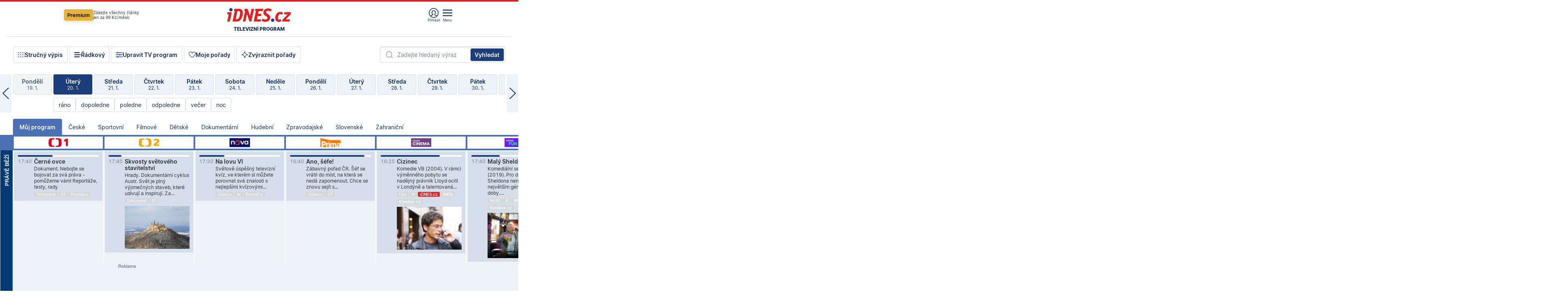

--- FILE ---
content_type: text/html; charset=windows-1250
request_url: https://tvprogram.idnes.cz/?t=detail&id=48972066
body_size: 112294
content:
<!doctype html>

<html lang="cs" class="css-d">
<head>
    
    <meta charset="windows-1250">
    <meta http-equiv="cache-control" content="no-cache">
    <meta name="viewport" content="width=device-width, initial-scale=1.0, minimum-scale=1.0">
    <title>TV program dnes a na 14 dn&#237; pro v&#237;ce ne&#382; 150 stanic</title>
    <meta name="description" property="og:description" lang="cs" content="Velk&#253; TV program obl&#237;ben&#253;ch stanic s mo&#382;nost&#237; vyhled&#225;v&#225;n&#237; podle denn&#237; doby, dn&#367; nebo slov. TV program - podrobn&#233; popisy i fotky, filmy, seri&#225;ly, sport...">
    <link rel="shortcut icon" href="https://1gr.cz/u/favicon/idnes.ico">
    <link rel="apple-touch-icon" href="https://1gr.cz/u/favicon/apple-touch-icon.png">
    <link rel="canonical" href="https://tvprogram.idnes.cz">
    <meta property="og:site_name" content="iDNES.cz">
    <meta property="og:type" content="website">
    <meta property="og:url" content="https://tvprogram.idnes.cz">
    <meta property="og:title" content="TV program dnes a na 14 dn&#237; pro v&#237;ce ne&#382; 150 stanic">
    <meta name="image" property="og:image" content="https://1gr.cz/o/ogimage/idnes2025.jpg">
    <meta name="twitter:site" content="@idnescz">
    <meta property="fb:app_id" content="120489248467">
    <link href="https://servis.idnes.cz/rss.aspx?c=kultura" rel="alternate" type="application/rss+xml" title="RSS">
	<meta name="cXenseParse:pageclass" content="frontpage">
	<meta name="cXenseParse:qiw-typobsahu" content="home">
	<meta name="cXenseParse:qiw-subsection" content="Kultura">
	<meta name="cXenseParse:qiw-ostrov" content="kultura">
	<meta name="cXenseParse:qiw-rubrika" content="tv-program">
	<meta name="cXenseParse:qiw-vylouceni" content="redesign24" data-separator=",">





<script>var Unidata = { "exdomena": "tvprogram.idnes.cz", "ostrov": "kultura", "rubrika": "tv-program", "zobrazeni": "home", "verze": "A", "reklama": true, "timestamp": 1768927718073.0, "webtype": "full", "section": "Zpravodajství", "subSection": "Kultura", "pageType": "default", "authors": [""], "keywords": ["redesign24"], "isLogged": false, "noAd": 0, "lidskost": 165906308718855
    };
        var pp_gemius_extraparameters = new Array('content=free', 'premium=false', 'verze=A', 'webtype=full');
    
</script>



<script>   Unidata.prebidConfig = [
{"wallpaper":{"code":"wallpaper","mediaTypes":{"banner":{"sizes":[[970,310],[750,100],[728,90],[970,250],[970,210],[500,200],[300,300],[480,300],[336,280],[750,200]]}}},"750x100":{"code":"750x100","mediaTypes":{"banner":{"sizes":[[750,100],[690,100],[728,90],[300,90],[468,60],[320,50]]}}}}
    ];</script>

<script>   Unidata.biddingData = [
{"branding":true,"750x100":true,"wallpaper":true}
    ];
   
</script>

<script>window.cpexPackageConfig = {
        publisherSettingsPath: 'https://cdn.cpex.cz/settings/production/mafra.js',
    websiteSettingsPath: 'https://cdn.cpex.cz/settings/production/mafra/idnes.cz_kultura.js'
    }
    document.head.appendChild(Object.assign(document.createElement('script'), { src: `https://cdn.cpex.cz/package/cpex-package${window.location.href.indexOf('debug') > -1 ? '.js' : '.min.js'}` }));
</script>

        <script type="text/javascript" src="https://delivery.r2b2.cz/hb/mafra/kultura.idnes.cz_desktop" async></script>
<script>window.Ads = {config:{"mBrandingOffsetTop":50,"desktopTopBar":111,"vignetteCappingTime":180000}}</script>



<style>
	@import "https://1gr.cz/css/idn4/base.css?rr=1764179992";
	@import "https://1gr.cz/css/idn4/uni.css?rr=1768918863";
	@import "https://1gr.cz/css/externi/reklama.css?rr=1761728186";
	@import "https://1gr.cz/css/idn4/portal.css?rr=1759938057";
	@import "https://1gr.cz/css/idn4/layout2.css?rr=1768481385";
	@import "https://1gr.cz/css/idn4/tvprog.css?rr=1768470635";
</style>

<script src="https://1gr.cz/js/uni/uni.js?rr=1764253092"></script>
<script src="https://1gr.cz/js/tv/2014.js?rr=1756411372"></script>




<script type="text/javascript">
        window.didomiConfig = { sdkPath: 'https://privacy.1gr.cz/', apiPath: 'https://privacy.1gr.cz/api' };
        window.Unidata = window.Unidata || {};
        window.Unidata.didomiVerze = '2';
        
    </script>
    
    <style>#didomi-notice { display: none!important; }</style>
    <script type="text/javascript">
        window.didomiEventListeners = window.didomiEventListeners || [];
        window.didomiEventListeners.push({ event: 'notice.shown', listener: function () { Didomi.notice.hide(); } });
    </script>
    
    <script src="https://1gr.cz/js/cmp/cookiewallCMP.js" async></script>
    

    <script>var adformtag = window.adformtag = window.adformtag || []; adformtag.push(function () { adformtag.setRequestParam('gdpr', '1'); });</script><script>Log.carkovacka("d=D&c=F&a=F&v=A&u=tv-program");</script><!-- G:Up kultura_tv-program-->
<!-- Gemius2013: TV program univerzal -->
<script>
if((/tech_max=[^;]*aplikace=1/.test(document.cookie)) || (/dCMP=[^;]*gemius=1/.test(document.cookie)) || !(typeof(Didomi) == "undefined" || !Didomi.getUserStatus().vendors.consent.enabled.includes(328)))
{ 
var pp_gemius_consent = true;
} else
{
var pp_gemius_use_cmp = true; 
}
if(!/(^|;)\s*nogemius=/.test(document.cookie)){
var pp_gemius_identifier = 'AkTqKCO_Yw9Ei2HHIVFcRKRursvGf6cCXnrPk.B3WE7.J7';

function gemius_pending(i) { window[i] = window[i] || function() {var x = window[i+'_pdata'] = window[i+'_pdata'] || []; x[x.length]=arguments;};};gemius_pending('gemius_hit'); gemius_pending('gemius_event'); gemius_pending('gemius_init'); gemius_pending('pp_gemius_hit'); gemius_pending('pp_gemius_event'); gemius_pending('pp_gemius_init'); (function(d,t) {try {var gt=d.createElement(t),s=d.getElementsByTagName(t)[0],l='http'+((location.protocol=='https:')?'s':''); gt.setAttribute('async','async');gt.setAttribute('defer','defer'); gt.src=l+'://spir.hit.gemius.pl/xgemius.js'; s.parentNode.insertBefore(gt,s);} catch (e) {}})(document,'script');
}
</script><!-- Analytics: kultura -->
<!-- Google Tag Manager -->
<script>
  window.dataLayer = window.dataLayer || [];
  if(MujPAS.prihlasen) dataLayer.push({'userType': 'member'});
  function gtag() { dataLayer.push(arguments); };
  gtag('consent', 'default', {
      'ad_storage': (/dCMP=[^;]*google=1/.test(document.cookie) ? 'granted' : 'denied'),
      'ad_user_data': (/dCMP=[^;]*google=1/.test(document.cookie) ? 'granted' : 'denied'),
      'analytics_storage': ((/dCMP=[^;]*mafra=\d\d1\d/.test(document.cookie)) || (typeof (Didomi) != 'undefined' && Didomi.getUserConsentStatus('publishers-Kqq3iPge', 'c:mafraas-Xd6p2mGA')) ? 'granted' : 'denied'),
      'ad_personalization': ((/dCMP=[^;]*mafra=\d1\d\d/.test(document.cookie)) || (typeof (Didomi) != 'undefined' && Didomi.getUserConsentStatus('publishers-UPqtcgaE', 'c:mafraas-Xd6p2mGA')) ? 'granted' : 'denied')  });
</script>
<noscript><iframe src="//www.googletagmanager.com/ns.html?id=GTM-WD22KH"
height="0" width="0" style="display:none;visibility:hidden"></iframe></noscript>
<script>(function(w,d,s,l,i){w[l]=w[l]||[];w[l].push({'gtm.start':
new Date().getTime(),event:'gtm.js'});var f=d.getElementsByTagName(s)[0],
j=d.createElement(s),dl=l!='dataLayer'?'&l='+l:'';j.async=true;j.src='//www.googletagmanager.com/gtm.js?id='+i+dl;f.parentNode.insertBefore(j,f);
})(window,document,'script','dataLayer','GTM-WD22KH');</script>
<!-- End Google Tag Manager -->



<script>
    consentFunction = function () {
        if (/dCMP=[^;]*piano=1/.test(document.cookie) || !(typeof (Didomi) == "undefined" || !Didomi.getUserStatus().vendors.consent.enabled.includes(412))) {
            var id = document.cookies.read("_mmid");
            var webIdCookie = document.cookies.read("\x5fwebid");
            if (id) {
                window.pdl = window.pdl || {};
                window.pdl.browserId = id;
                if (!Math.floor(Math.random() * 1000)) Log.ping(location.href, "logpiano\x5Fmmid\x5Fx1000");
            }
            else {
                Log.ping(location.href, "logpiano\x5Fnommid\x5F" + (webIdCookie ? "" : "no") + "webid" + (webIdCookie ? "\x5F" + webIdCookie[0] : ""));
            }

            if (!window.pianoLoaded) {
                window.pianoLoaded = true;
                var s = document.createElement("script");
                document.getElementsByTagName("head")[0].appendChild(s);
                s.src = "https://cdn.tinypass.com/api/tinypass.min.js";
            }
        }




        tp = window.tp || [];
        tp.push(["setAid", 'ldpllFOBpe']);
        tp.push(["setCxenseSiteId", "4732542837648372374"]);
        tp.push(["setEndpoint", 'https://buy-eu.piano.io/api/v3']);
        tp.push(["setEspEndpoint", 'https://api-esp-eu.piano.io']);
        tp.push(["setUseTinypassAccounts", false]);
        tp.push(["setUsePianoIdUserProvider", true]);
        var userState = Unidata.isLogged ? (Unidata.isSubscriber ? ["subscriber"] : ["logged"]) : ["notlogged"];
        tp.push(["setContentIsNative", Unidata.ostrov == "sdelenih"]);

        tp.push(["setCustomVariable", "premTarif", "tarif-none"]);
        tp.push(["setCustomVariable", "premFreq", "freq-none"]);
        tp.push(["setCustomVariable", "premMethod", "meth-none"]);
        tp.push(["setCustomVariable", "premAction", "act-none"]);
        tp.push(["setCustomVariable", "premDiscount", "disc-none"]);
        tp.push(["setCustomVariable", "premMkt", "mkt-0"]);
        tp.push(["setCustomVariable", "premTime", "time-morepass"]);
        tp.push(["setCustomVariable", "premTier", "_none"]);
        tp.push(["setCustomVariable", "premPrice", "0"]);
        tp.push(["setCustomVariable", "premNextPrice", "0"]);
        tp.push(["setCustomVariable", "testVerze", "verze-A"]);
        tp.push(["setCustomVariable", "webVerze", "full"]);
        tp.push(["setCustomVariable", "userState", userState]);
        tp.push(["setCustomVariable", "content", "free"]);
        tp.push(["setCustomVariable", "canonical", "https://tvprogram.idnes.cz"]);
        

        var setCustomParameters = {
            "qiw-premTarif": "tarif-none",    
            "aev-premTarif": "tarif-none",    
            "qiw-premFreq": "freq-none", 
            "qiw-premMethod": "meth-none", 
            "qiw-premAction": "act-none", 
            "qiw-premDiscount": "disc-none", 
            "qiw-premMkt": "mkt-0", 
            "qiw-premTime": "time-morepass", 
            "qiw-testVerze": "verze-A",
            "qiw-webVerze": "full",
            "qiw-content": "free"
        };

        window.cX = window.cX || { options: { consent: true, consentVersion: 2 } }; cX.callQueue = cX.callQueue || [];
        cX.callQueue.push(["setCustomParameters", setCustomParameters]);
        cX.callQueue.push(['setCustomParameters', { 'userState': userState }]);
        cX.callQueue.push(['setEventAttributes', { origin: 'qiw-idnes', persistedQueryId: '65782737c003a46ada22fb6a671d723069bfcc74' }]);

        var consent = (/dCMP=[^;]*piano=1/.test(document.cookie) || !(typeof (Didomi) == "undefined" || !Didomi.getUserStatus().vendors.consent.enabled.includes(412)));
        cX.callQueue.push(['setConsent', { pv: consent, segment: consent, ad: consent, recs: consent, geo: consent, device: consent }]);

        tp.push(["init", function () {
            tp.experience.init();
        }]);
    };

    consentFunction();
</script>
</head>
<body>
    
    
            
                <div class="counters">
                    
                </div>
                
                <div id="portal"><div class="iph" id="iph">
            <div id="iph-row" class="iph-row" score-box="menu2024-top">
                
                <div class="iph-logo" itemprop="publisher" itemscope itemtype="https://schema.org/Organization">
                    
                <meta itemprop="url" content="https://www.idnes.cz">
                <meta itemprop="name" content="iDNES.cz">
                <a href="https://www.idnes.cz/" title="iDNES.cz"  score-place="1" score-type="Section" score-id="idnes" itemprop="logo" itemscope itemtype="https://schema.org/ImageObject">iDNES.cz<meta itemprop="url" content="https://1gr.cz/u/loga-n4/idnes.svg"></a> </div>
                
                <div class="iph-row-in">
                    <div class="iph-prem"> 
        <a href="https://www.idnes.cz/ucet/prihlasit-premium?url=https%3A%2F%2Fwww.idnes.cz%2Fpremium%3Fzdroj%3Dtopmenu" class="btn-prem"> Premium</a>
		<p>Získejte všechny články <br> jen&nbsp;za&nbsp;99&nbsp;Kč/měsíc</p>
	</div>
                    
                    
                </div>
                <div class="iph-row-in">
                    <ul class="iph-icolist">
                        
                        <li><a href="https://www.idnes.cz/ucet/prihlasit?url=https%3a%2f%2ftvprogram.idnes.cz%2f" class="ico-login0"  score-place="1" score-type="Other" score-id="prihlasit">Přihlásit</a> <a data-js-xhr="1" href="https://www.idnes.cz/ucet" id="ico-login1" class="ico-login1" score-place="1" score-type="Other" score-id="mujucet">Můj účet</a></li>
                        
                        <li>
                            
                            <a onclick="element('iph').classes.add('iph-iphhm-visible'); element('iph').appendChild(element('iphhm-out')); element('iphhm-out').classes.add('iphhm-act');" class="ico-menu">Menu</a>
                             
                        </li>
                    </ul>
                    
                </div>
            </div>
            
            <ul class="iph-breadcrumb" id="iph-row2" score-box="menu2024-breadcrumb">
                
                <li><a href="https://tvprogram.idnes.cz"  score-place="1" score-type="Other" score-id="tv-program" title="Televizní program">Televizní program</a>
                    
                </li>
                
            </ul>
            
        </div>
        
        <script>Misc.rozdelMenu();</script>
        
        <script>Misc.iphSticky();</script><ul class="modify">
    <li class="searchfield-tv">
        

<form method="get" action="https://tvprogram.idnes.cz/hledani" id="search-tvprogram" class="naseptavac-obal naseptavac-obrazkovy">
    <div class="inp-out ico-search">
        <input type="text" id="hledej-tv" name="slovo" class="inp" placeholder="Zadejte hledaný výraz" autocomplete="off">
        <input type="submit" id="submit-tv" class="sen" value="Vyhledat">
        
    </div>
</form>
<script>Misc.naseptavac({"id":"search-tvprogram","zdroj":"/data.aspx?type=naseptavac\u0026source=tvprogram\u0026id=\u0026q={slovo}"});</script>

    </li>
    
    <li class="incomplete-false"><a href="javascript:;" class="ico-complete" onclick="TV.prepniStrucnost();"><span></span>Stručný výpis</a></li>
    <li class="incomplete-true"><a href="javascript:;" class="ico-complete" onclick="TV.prepniStrucnost();"><span></span>Úplný výpis</a></li>
    
    <li><a class="ico-rows" href="https://tvprogram.idnes.cz/?t=detail&id=48972066&set=row" onmousedown="Log.link(this,'tvprogram2015_radkovy_menu')"><span></span>Řádkový</a></li>
    
    <li><a class="ico-edit" id="tv-channel-edit" href="https://tvprogram.idnes.cz/#upravit"><span></span>Upravit TV program</a></li>
    <li><a class="ico-my" href="https://tvprogram.idnes.cz/moje-porady" onmousedown="Log.link(this,'tvprogram2015_mojeporady')"><span></span>Moje pořady</a></li>
    <li class="selection">
        <label onclick="element('assortment').classes.toggle('qblock');" class="ico-down"><span></span>Zvýraznit pořady</label>
        <div id="assortment">
            <ul>
                <li onclick="return TV.prepniZvyrazneni('zbv');"><span class="x-zbv"></span>zábava</li>
                <li onclick="return TV.prepniZvyrazneni('spr');"><span class="x-spr"></span>sport</li>
                <li onclick="return TV.prepniZvyrazneni('flm');"><span class="x-flm"></span>film</li>
                <li onclick="return TV.prepniZvyrazneni('ser');"><span class="x-ser"></span>seriál</li>
                <li onclick="return TV.prepniZvyrazneni('dkm');"><span class="x-dkm"></span>dokument</li>
                <li onclick="return TV.prepniZvyrazneni('hdb');"><span class="x-hdb"></span>hudba</li>
                <li onclick="return TV.prepniZvyrazneni('prd');"><span class="x-prd"></span>pro děti</li>
                <li onclick="return TV.prepniZvyrazneni('zpr');"><span class="x-zpr"></span>zprávy</li>
                <li onclick="return TV.prepniZvyrazneni('st');"><span class="x-st"></span>skryté titulky</li>
            </ul>
            <ul>
                <li onclick="return TV.prepniZvyrazneni('wd');"><span class="x-wd"></span>širokoúhlé</li>
                <li onclick="return TV.prepniZvyrazneni('zn');"><span class="x-zn"></span>znaková řeč</li>
                <li onclick="return TV.prepniZvyrazneni('prem');"><span class="x-prem"></span>premiéra</li>
                <li onclick="return TV.prepniZvyrazneni('live');"><span class="x-live"></span>živě</li>
                <li onclick="return TV.prepniZvyrazneni('tip');"><span class="x-tip"></span>tip</li>
                <li onclick="return TV.prepniZvyrazneni('idn');"><span class="x-idn"></span>iDNES recenze</li>
                <li onclick="return TV.prepniZvyrazneni('vid');"><span class="x-vid"></span>trailer</li>
                <li onclick="return TV.prepniZvyrazneni('mdb');"><span class="x-mdb"></span>IMDb</li>
                <li onclick="return TV.prepniZvyrazneni('kbx');"><span class="x-kbx"></span>Kinobox</li>
                <li onclick="return TV.prepniZvyrazneni();">zrušit zvýraznění</li>
            </ul>
        </div>
    </li>
    
</ul></div>
                                <div id="content" class="content">
                                    <!--reminderfcid-->
                                    
                                    
                                    
                                    <div class="timeline">
    <div class="daytoc-out">
        <div id="daytoc-levotoc" class="daytoc-prev"></div>
        <div id="daytoc-pravotoc" class="daytoc-next"></div>
        <div id="daytoc" class="daytoc">
            <ul class="list-day">
                
                <li class=" archived">
                    <a href="https://tvprogram.idnes.cz/?dt=21.12.2025" onmousedown="Log.link(this,'tvprogram2015_dny_20012026_21122025')">
                        <b>Neděle</b>
                        <i>21. 12.</i>
                    </a>
                    
                </li>
                
                <li class=" archived">
                    <a href="https://tvprogram.idnes.cz/?dt=22.12.2025" onmousedown="Log.link(this,'tvprogram2015_dny_20012026_22122025')">
                        <b>Pondělí</b>
                        <i>22. 12.</i>
                    </a>
                    
                </li>
                
                <li class=" archived">
                    <a href="https://tvprogram.idnes.cz/?dt=23.12.2025" onmousedown="Log.link(this,'tvprogram2015_dny_20012026_23122025')">
                        <b>Úterý</b>
                        <i>23. 12.</i>
                    </a>
                    
                </li>
                
                <li class=" archived">
                    <a href="https://tvprogram.idnes.cz/?dt=24.12.2025" onmousedown="Log.link(this,'tvprogram2015_dny_20012026_24122025')">
                        <b>Středa</b>
                        <i>24. 12.</i>
                    </a>
                    
                </li>
                
                <li class=" archived">
                    <a href="https://tvprogram.idnes.cz/?dt=25.12.2025" onmousedown="Log.link(this,'tvprogram2015_dny_20012026_25122025')">
                        <b>Čtvrtek</b>
                        <i>25. 12.</i>
                    </a>
                    
                </li>
                
                <li class=" archived">
                    <a href="https://tvprogram.idnes.cz/?dt=26.12.2025" onmousedown="Log.link(this,'tvprogram2015_dny_20012026_26122025')">
                        <b>Pátek</b>
                        <i>26. 12.</i>
                    </a>
                    
                </li>
                
                <li class=" archived">
                    <a href="https://tvprogram.idnes.cz/?dt=27.12.2025" onmousedown="Log.link(this,'tvprogram2015_dny_20012026_27122025')">
                        <b>Sobota</b>
                        <i>27. 12.</i>
                    </a>
                    
                </li>
                
                <li class=" archived">
                    <a href="https://tvprogram.idnes.cz/?dt=28.12.2025" onmousedown="Log.link(this,'tvprogram2015_dny_20012026_28122025')">
                        <b>Neděle</b>
                        <i>28. 12.</i>
                    </a>
                    
                </li>
                
                <li class=" archived">
                    <a href="https://tvprogram.idnes.cz/?dt=29.12.2025" onmousedown="Log.link(this,'tvprogram2015_dny_20012026_29122025')">
                        <b>Pondělí</b>
                        <i>29. 12.</i>
                    </a>
                    
                </li>
                
                <li class=" archived">
                    <a href="https://tvprogram.idnes.cz/?dt=30.12.2025" onmousedown="Log.link(this,'tvprogram2015_dny_20012026_30122025')">
                        <b>Úterý</b>
                        <i>30. 12.</i>
                    </a>
                    
                </li>
                
                <li class=" archived">
                    <a href="https://tvprogram.idnes.cz/?dt=31.12.2025" onmousedown="Log.link(this,'tvprogram2015_dny_20012026_31122025')">
                        <b>Středa</b>
                        <i>31. 12.</i>
                    </a>
                    
                </li>
                
                <li class=" archived">
                    <a href="https://tvprogram.idnes.cz/?dt=1.1.2026" onmousedown="Log.link(this,'tvprogram2015_dny_20012026_01012026')">
                        <b>Čtvrtek</b>
                        <i>1. 1.</i>
                    </a>
                    
                </li>
                
                <li class=" archived">
                    <a href="https://tvprogram.idnes.cz/?dt=2.1.2026" onmousedown="Log.link(this,'tvprogram2015_dny_20012026_02012026')">
                        <b>Pátek</b>
                        <i>2. 1.</i>
                    </a>
                    
                </li>
                
                <li class=" archived">
                    <a href="https://tvprogram.idnes.cz/?dt=3.1.2026" onmousedown="Log.link(this,'tvprogram2015_dny_20012026_03012026')">
                        <b>Sobota</b>
                        <i>3. 1.</i>
                    </a>
                    
                </li>
                
                <li class=" archived">
                    <a href="https://tvprogram.idnes.cz/?dt=4.1.2026" onmousedown="Log.link(this,'tvprogram2015_dny_20012026_04012026')">
                        <b>Neděle</b>
                        <i>4. 1.</i>
                    </a>
                    
                </li>
                
                <li class=" archived">
                    <a href="https://tvprogram.idnes.cz/?dt=5.1.2026" onmousedown="Log.link(this,'tvprogram2015_dny_20012026_05012026')">
                        <b>Pondělí</b>
                        <i>5. 1.</i>
                    </a>
                    
                </li>
                
                <li class=" archived">
                    <a href="https://tvprogram.idnes.cz/?dt=6.1.2026" onmousedown="Log.link(this,'tvprogram2015_dny_20012026_06012026')">
                        <b>Úterý</b>
                        <i>6. 1.</i>
                    </a>
                    
                </li>
                
                <li class=" archived">
                    <a href="https://tvprogram.idnes.cz/?dt=7.1.2026" onmousedown="Log.link(this,'tvprogram2015_dny_20012026_07012026')">
                        <b>Středa</b>
                        <i>7. 1.</i>
                    </a>
                    
                </li>
                
                <li class=" archived">
                    <a href="https://tvprogram.idnes.cz/?dt=8.1.2026" onmousedown="Log.link(this,'tvprogram2015_dny_20012026_08012026')">
                        <b>Čtvrtek</b>
                        <i>8. 1.</i>
                    </a>
                    
                </li>
                
                <li class=" archived">
                    <a href="https://tvprogram.idnes.cz/?dt=9.1.2026" onmousedown="Log.link(this,'tvprogram2015_dny_20012026_09012026')">
                        <b>Pátek</b>
                        <i>9. 1.</i>
                    </a>
                    
                </li>
                
                <li class=" archived">
                    <a href="https://tvprogram.idnes.cz/?dt=10.1.2026" onmousedown="Log.link(this,'tvprogram2015_dny_20012026_10012026')">
                        <b>Sobota</b>
                        <i>10. 1.</i>
                    </a>
                    
                </li>
                
                <li class=" archived">
                    <a href="https://tvprogram.idnes.cz/?dt=11.1.2026" onmousedown="Log.link(this,'tvprogram2015_dny_20012026_11012026')">
                        <b>Neděle</b>
                        <i>11. 1.</i>
                    </a>
                    
                </li>
                
                <li class=" archived">
                    <a href="https://tvprogram.idnes.cz/?dt=12.1.2026" onmousedown="Log.link(this,'tvprogram2015_dny_20012026_12012026')">
                        <b>Pondělí</b>
                        <i>12. 1.</i>
                    </a>
                    
                </li>
                
                <li class=" archived">
                    <a href="https://tvprogram.idnes.cz/?dt=13.1.2026" onmousedown="Log.link(this,'tvprogram2015_dny_20012026_13012026')">
                        <b>Úterý</b>
                        <i>13. 1.</i>
                    </a>
                    
                </li>
                
                <li class=" archived">
                    <a href="https://tvprogram.idnes.cz/?dt=14.1.2026" onmousedown="Log.link(this,'tvprogram2015_dny_20012026_14012026')">
                        <b>Středa</b>
                        <i>14. 1.</i>
                    </a>
                    
                </li>
                
                <li class=" archived">
                    <a href="https://tvprogram.idnes.cz/?dt=15.1.2026" onmousedown="Log.link(this,'tvprogram2015_dny_20012026_15012026')">
                        <b>Čtvrtek</b>
                        <i>15. 1.</i>
                    </a>
                    
                </li>
                
                <li class=" archived">
                    <a href="https://tvprogram.idnes.cz/?dt=16.1.2026" onmousedown="Log.link(this,'tvprogram2015_dny_20012026_16012026')">
                        <b>Pátek</b>
                        <i>16. 1.</i>
                    </a>
                    
                </li>
                
                <li class=" archived">
                    <a href="https://tvprogram.idnes.cz/?dt=17.1.2026" onmousedown="Log.link(this,'tvprogram2015_dny_20012026_17012026')">
                        <b>Sobota</b>
                        <i>17. 1.</i>
                    </a>
                    
                </li>
                
                <li class=" archived">
                    <a href="https://tvprogram.idnes.cz/?dt=18.1.2026" onmousedown="Log.link(this,'tvprogram2015_dny_20012026_18012026')">
                        <b>Neděle</b>
                        <i>18. 1.</i>
                    </a>
                    
                </li>
                
                <li class=" archived">
                    <a href="https://tvprogram.idnes.cz/?dt=19.1.2026" onmousedown="Log.link(this,'tvprogram2015_dny_20012026_19012026')">
                        <b>Pondělí</b>
                        <i>19. 1.</i>
                    </a>
                    
                </li>
                
                <li class="act">
                    <a href="https://tvprogram.idnes.cz/?dt=20.1.2026" onmousedown="Log.link(this,'tvprogram2015_dny_20012026_20012026')">
                        <b>Úterý</b>
                        <i>20. 1.</i>
                    </a>
                    
                    <div>
                        <a onclick="return TV.najedCas(5)" href="javascript:;"><i>ráno</i></a>
                        <a onclick="return TV.najedCas(9)" href="javascript:;"><i>dopoledne</i></a>
                        <a onclick="return TV.najedCas(12)" href="javascript:;"><i>poledne</i></a>
                        <a onclick="return TV.najedCas(16)" href="javascript:;"><i>odpoledne</i></a>
                        <a onclick="return TV.najedCas(20)" href="javascript:;"><i>večer</i></a>
                        <a onclick="return TV.najedCas(24)" href="javascript:;"><i>noc</i></a>
                    </div>
                    
                </li>
                
                <li class="">
                    <a href="https://tvprogram.idnes.cz/?dt=21.1.2026" onmousedown="Log.link(this,'tvprogram2015_dny_20012026_21012026')">
                        <b>Středa</b>
                        <i>21. 1.</i>
                    </a>
                    
                </li>
                
                <li class="">
                    <a href="https://tvprogram.idnes.cz/?dt=22.1.2026" onmousedown="Log.link(this,'tvprogram2015_dny_20012026_22012026')">
                        <b>Čtvrtek</b>
                        <i>22. 1.</i>
                    </a>
                    
                </li>
                
                <li class="">
                    <a href="https://tvprogram.idnes.cz/?dt=23.1.2026" onmousedown="Log.link(this,'tvprogram2015_dny_20012026_23012026')">
                        <b>Pátek</b>
                        <i>23. 1.</i>
                    </a>
                    
                </li>
                
                <li class="">
                    <a href="https://tvprogram.idnes.cz/?dt=24.1.2026" onmousedown="Log.link(this,'tvprogram2015_dny_20012026_24012026')">
                        <b>Sobota</b>
                        <i>24. 1.</i>
                    </a>
                    
                </li>
                
                <li class="">
                    <a href="https://tvprogram.idnes.cz/?dt=25.1.2026" onmousedown="Log.link(this,'tvprogram2015_dny_20012026_25012026')">
                        <b>Neděle</b>
                        <i>25. 1.</i>
                    </a>
                    
                </li>
                
                <li class="">
                    <a href="https://tvprogram.idnes.cz/?dt=26.1.2026" onmousedown="Log.link(this,'tvprogram2015_dny_20012026_26012026')">
                        <b>Pondělí</b>
                        <i>26. 1.</i>
                    </a>
                    
                </li>
                
                <li class="">
                    <a href="https://tvprogram.idnes.cz/?dt=27.1.2026" onmousedown="Log.link(this,'tvprogram2015_dny_20012026_27012026')">
                        <b>Úterý</b>
                        <i>27. 1.</i>
                    </a>
                    
                </li>
                
                <li class=" second">
                    <a href="https://tvprogram.idnes.cz/?dt=28.1.2026" onmousedown="Log.link(this,'tvprogram2015_dny_20012026_28012026')">
                        <b>Středa</b>
                        <i>28. 1.</i>
                    </a>
                    
                </li>
                
                <li class=" second">
                    <a href="https://tvprogram.idnes.cz/?dt=29.1.2026" onmousedown="Log.link(this,'tvprogram2015_dny_20012026_29012026')">
                        <b>Čtvrtek</b>
                        <i>29. 1.</i>
                    </a>
                    
                </li>
                
                <li class=" second">
                    <a href="https://tvprogram.idnes.cz/?dt=30.1.2026" onmousedown="Log.link(this,'tvprogram2015_dny_20012026_30012026')">
                        <b>Pátek</b>
                        <i>30. 1.</i>
                    </a>
                    
                </li>
                
                <li class=" second">
                    <a href="https://tvprogram.idnes.cz/?dt=31.1.2026" onmousedown="Log.link(this,'tvprogram2015_dny_20012026_31012026')">
                        <b>Sobota</b>
                        <i>31. 1.</i>
                    </a>
                    
                </li>
                
                <li class=" second">
                    <a href="https://tvprogram.idnes.cz/?dt=1.2.2026" onmousedown="Log.link(this,'tvprogram2015_dny_20012026_01022026')">
                        <b>Neděle</b>
                        <i>1. 2.</i>
                    </a>
                    
                </li>
                
                <li class=" second">
                    <a href="https://tvprogram.idnes.cz/?dt=2.2.2026" onmousedown="Log.link(this,'tvprogram2015_dny_20012026_02022026')">
                        <b>Pondělí</b>
                        <i>2. 2.</i>
                    </a>
                    
                </li>
                
            </ul>
        </div>
        <script>Misc.kolotoc({ id: "daytoc", doprava: "daytoc-pravotoc", doleva: "daytoc-levotoc", start: 29, konecny: true });</script>
    </div>
</div>
<!--reminderfcid-->

<div id="tv-fix" class="header-normal">
    <ul class="tv-sel">
      <li class="act"><a href="https://tvprogram.idnes.cz/" onmousedown="Log.link(this,'tvprogram2015_kategorie_mojeporady')"><i>Můj program</i></a></li>
      
      <li><a href="https://tvprogram.idnes.cz/ceske" onmousedown="Log.link(this,'tvprogram2015_kategorie_ceske')"><i>České</i></a></li>
      
      <li><a href="https://tvprogram.idnes.cz/sportovni" onmousedown="Log.link(this,'tvprogram2015_kategorie_sport')"><i>Sportovní</i></a></li>
      
      <li><a href="https://tvprogram.idnes.cz/filmove" onmousedown="Log.link(this,'tvprogram2015_kategorie_film')"><i>Filmové</i></a></li>
      
      <li><a href="https://tvprogram.idnes.cz/detske" onmousedown="Log.link(this,'tvprogram2015_kategorie_detske')"><i>Dětské</i></a></li>
      
      <li><a href="https://tvprogram.idnes.cz/dokumentarni" onmousedown="Log.link(this,'tvprogram2015_kategorie_dokumenty')"><i>Dokumentární</i></a></li>
      
      <li><a href="https://tvprogram.idnes.cz/hudebni" onmousedown="Log.link(this,'tvprogram2015_kategorie_hudebni')"><i>Hudební</i></a></li>
      
      <li><a href="https://tvprogram.idnes.cz/zpravodajske" onmousedown="Log.link(this,'tvprogram2015_kategorie_zpravy')"><i>Zpravodajské</i></a></li>
      
      <li><a href="https://tvprogram.idnes.cz/slovenske" onmousedown="Log.link(this,'tvprogram2015_kategorie_slovenske')"><i>Slovenské</i></a></li>
      
      <li><a href="https://tvprogram.idnes.cz/zahranicni" onmousedown="Log.link(this,'tvprogram2015_kategorie_zahranicni')"><i>Zahraniční</i></a></li>
      
    </ul>
    <div class="tv-main-out" id="tv-wrapper">
            <table class="tv-main" id="tv-table">
                <thead id="tv-channels" class=" editable" style="width: 327em">
                    <tr>
                        <th class="col-time"></th>
                        
                        <th>
                            
                            <img class="tvlogo" src="https://1gr.cz/o/televize/loga-m/ct-1.png" title="ČT1" alt="ČT1" data-channel="1">
                            
                        </th>
                        
                        <th>
                            
                            <img class="tvlogo" src="https://1gr.cz/o/televize/loga-m/ct-2.png" title="ČT2" alt="ČT2" data-channel="2">
                            
                        </th>
                        
                        <th>
                            
                            <img class="tvlogo" src="https://1gr.cz/o/televize/loga-m/nova.png" title="Nova" alt="Nova" data-channel="3">
                            
                        </th>
                        
                        <th>
                            
                            <img class="tvlogo" src="https://1gr.cz/o/televize/loga-m/prima.png" title="Prima" alt="Prima" data-channel="4">
                            
                        </th>
                        
                        <th>
                            
                            <img class="tvlogo" src="https://1gr.cz/o/televize/loga-m/nova-cinema.png" title="Nova Cinema" alt="Nova Cinema" data-channel="78">
                            
                        </th>
                        
                        <th>
                            
                            <img class="tvlogo" src="https://1gr.cz/o/televize/loga-m/nova-fun.png" title="Nova Fun" alt="Nova Fun" data-channel="560">
                            
                        </th>
                        
                        <th>
                            
                            <img class="tvlogo" src="https://1gr.cz/o/televize/loga-m/nova-action.png" title="Nova Action" alt="Nova Action" data-channel="558">
                            
                        </th>
                        
                        <th>
                            
                            <img class="tvlogo" src="https://1gr.cz/o/televize/loga-m/nova-krimi.png" title="Nova Krimi" alt="Nova Krimi" data-channel="559">
                            
                        </th>
                        
                        <th>
                            
                            <img class="tvlogo" src="https://1gr.cz/o/televize/loga-m/prima-cool.png" title="Prima COOL" alt="Prima COOL" data-channel="92">
                            
                        </th>
                        
                        <th>
                            
                            <img class="tvlogo" src="https://1gr.cz/o/televize/loga-m/prima-love.png" title="Prima LOVE" alt="Prima LOVE" data-channel="226">
                            
                        </th>
                        
                        <th>
                            
                            <img class="tvlogo" src="https://1gr.cz/o/televize/loga-m/prima-zoom.png" title="Prima ZOOM" alt="Prima ZOOM" data-channel="331">
                            
                        </th>
                        
                        <th>
                            
                            <img class="tvlogo" src="https://1gr.cz/o/televize/loga-m/prima-max.png" title="Prima MAX" alt="Prima MAX" data-channel="474">
                            
                        </th>
                        
                        <th>
                            
                            <img class="tvlogo" src="https://1gr.cz/o/televize/loga-m/barrandov.png" title="Barrandov" alt="Barrandov" data-channel="89">
                            
                        </th>
                        
                        <th>
                            
                            <img class="tvlogo" src="https://1gr.cz/o/televize/loga-m/ct-4-sport.png" title="ČT sport" alt="ČT sport" data-channel="18">
                            
                        </th>
                        
                        <th>
                            
                            <img class="tvlogo" src="https://1gr.cz/o/televize/loga-m/ct-24.png" title="ČT24" alt="ČT24" data-channel="24">
                            
                        </th>
                        
                        <th>
                            
                            <img class="tvlogo" src="https://1gr.cz/o/televize/loga-m/ocko.png" title="Óčko" alt="Óčko" data-channel="19">
                            
                        </th>
                        
                        <th>
                            
                            <img class="tvlogo" src="https://1gr.cz/o/televize/loga-m/ct-d.png" title="ČT :D" alt="ČT :D" data-channel="94">
                            
                        </th>
                        
                        <th class="col-time"></th>
                    </tr>
                </thead>
                <tbody>
                    
                    <tr id="current" class="current">
                        <td class="col-time col-time-current"><u></u></td>
                        
                        <td><a class=" past now" data-channel="1" data-show="99876815" data-series="40" data-start="1060" data-length="20" href="https://tvprogram.idnes.cz/ct-1/ut-17.40-cerne-ovce.id99876815-s40"><div class="x-dkm x-st x-prem"><u class="zizalka"><u style="width:43%;"></u></u><h3>Černé ovce</h3><small>17:40</small><p>Dokument. Nebojte se bojovat za svá práva - pomůžeme vám! Reportáže, testy, rady</p><p><i class="x-dkm"></i><i class="x-st"></i><i class="x-prem"></i></p> </div></a></td>
                        
                        <td><a class=" past now" data-channel="2" data-show="99877059" data-series="313467" data-start="1060" data-length="55" href="https://tvprogram.idnes.cz/ct-2/ut-17.40-skvosty-svetoveho-stavitelstvi.id99877059-s313467"><div class="x-dkm x-st"><u class="zizalka"><u style="width:16%;"></u></u><h3>Skvosty světového stavitelství</h3><small>17:40</small><p>Hrady. Dokumentární cyklus Austr. Svět je plný výjimečných staveb, které udivují a inspirují. Za...</p><p><i class="x-dkm"></i><i class="x-st"></i></p> <img width="143" src="//1gr.cz/data/tvprogram/images/prev/2/99877059/26406437.jpg" alt="Skvosty světového stavitelství" class="imgal"></div></a></td>
                        
                        <td><a class=" past now" data-channel="3" data-show="99829066" data-series="322009" data-start="1050" data-length="60" href="https://tvprogram.idnes.cz/nova/ut-17.30-na-lovu-vi.id99829066-s322009"><div class="x-zbv x-wd x-prem"><u class="zizalka"><u style="width:31%;"></u></u><h3>Na lovu VI</h3><small>17:30</small><p>Světově úspěšný televizní kvíz, ve kterém si můžete porovnat své znalosti s nejlepšími kvízovými...</p><p><i class="x-zbv"></i><i class="x-wd"></i><i class="x-prem"></i></p> </div></a></td>
                        
                        <td><a class=" past now" data-channel="4" data-show="99741920" data-series="91" data-start="1000" data-length="75" href="https://tvprogram.idnes.cz/prima/ut-16.40-ano-sefe.id99741920-s91"><div class="x-zbv x-st"><u class="zizalka"><u style="width:92%;"></u></u><h3>Ano, šéfe!</h3><small>16:40</small><p>Zábavný pořad ČR. Šéf se vrátil do míst, na která se nedá zapomenout. Chce se znovu sejít s...</p><p><i class="x-zbv"></i><i class="x-st"></i></p> </div></a></td>
                        
                        <td><a class=" past now" data-channel="78" data-show="99829885" data-series="0" data-start="985" data-length="115" href="https://tvprogram.idnes.cz/nova-cinema/ut-16.25-cizinec.id99829885"><div class="x-flm x-wd x-idn x-mdb x-kbx"><u class="zizalka"><u style="width:73%;"></u></u><h3>Cizinec</h3><small>16:25</small><p>Komedie VB (2004). V rámci výměnného pobytu se nadějný právník Lloyd ocitl v Londýně a talentovaná...</p><p><i class="x-flm"></i><i class="x-wd"></i><i class="x-idn"></i><i class="x-mdb"></i><i class="x-kbx"></i></p> <img width="143" src="//1gr.cz/data/tvprogram/images/prev/78/99829885/26408368.jpg" alt="Cizinec" class="imgal"></div></a></td>
                        
                        <td><a class=" past now" data-channel="560" data-show="99830031" data-series="231782" data-start="1060" data-length="25" href="https://tvprogram.idnes.cz/nova-fun/ut-17.40-maly-sheldon-iii-15.id99830031-s231782"><div class="x-ser x-wd x-mdb x-kbx"><u class="zizalka"><u style="width:35%;"></u></u><h3>Malý Sheldon III (15)</h3><small>17:40</small><p>Komediální seriál USA (2019). Pro devitileteho Sheldona není snadné být největším géniem své doby....</p><p><i class="x-ser"></i><i class="x-wd"></i><i class="x-mdb"></i><i class="x-kbx"></i></p> <img width="143" src="//1gr.cz/data/tvprogram/images/prev/560/99830031/26412501.jpg" alt="Malý Sheldon III (15)" class="imgal"></div></a></td>
                        
                        <td><a class=" past now" data-channel="558" data-show="99829497" data-series="158758" data-start="1055" data-length="60" href="https://tvprogram.idnes.cz/nova-action/ut-17.35-kobra-11-xx-15.id99829497-s158758"><div class="x-ser x-st x-wd x-mdb x-kbx"><u class="zizalka"><u style="width:23%;"></u></u><h3>Kobra 11 XX (15)</h3><small>17:35</small><p>Krimiseriál N (2015). Jejich revírem už dávno není jen dálnice. Tempo však mají stále vražedné! </p><p><i class="x-ser"></i><i class="x-st"></i><i class="x-wd"></i><i class="x-mdb"></i><i class="x-kbx"></i></p> <img width="143" src="//1gr.cz/data/tvprogram/images/prev/558/99829497/26411765.jpg" alt="Kobra 11 XX (15)" class="imgal"></div></a></td>
                        
                        <td><a class=" past now" data-channel="559" data-show="99830671" data-series="141204" data-start="1030" data-length="55" href="https://tvprogram.idnes.cz/nova-krimi/ut-17.10-kriminalka-las-vegas-v-7.id99830671-s141204"><div class="x-ser x-st x-wd x-mdb x-kbx"><u class="zizalka"><u style="width:70%;"></u></u><h3>Kriminálka Las Vegas V (7)</h3><small>17:10</small><p>Formality. Krimiseriál USA (2004). Policie vyšetřuje smrt mladé dívky nalezené v hotelovém pokoji....</p><p><i class="x-ser"></i><i class="x-st"></i><i class="x-wd"></i><i class="x-mdb"></i><i class="x-kbx"></i></p> <img width="143" src="//1gr.cz/data/tvprogram/images/prev/559/99830671/26412183.jpg" alt="Kriminálka Las Vegas V (7)" class="imgal"></div></a></td>
                        
                        <td><a class=" past now" data-channel="92" data-show="100068491" data-series="311416" data-start="1045" data-length="30" href="https://tvprogram.idnes.cz/prima-cool/ut-17.25-griffinovi-ii-3.id100068491-s311416"><div class="x-ser x-st x-mdb x-kbx"><u class="zizalka"><u style="width:79%;"></u></u><h3>Griffinovi II (3)</h3><small>17:25</small><p>Ať lžu, jestli umřu. Animovaný seriál USA (2000). Peter je ochoten udělat cokoli, aby znovu začali...</p><p><i class="x-ser"></i><i class="x-st"></i><i class="x-mdb"></i><i class="x-kbx"></i></p> </div></a></td>
                        
                        <td><a class=" past now" data-channel="226" data-show="99744860" data-series="262931" data-start="1010" data-length="70" href="https://tvprogram.idnes.cz/prima-love/ut-16.50-cesty-domu-3.id99744860-s262931"><div class="x-ser x-st x-mdb x-kbx"><u class="zizalka"><u style="width:84%;"></u></u><h3>Cesty domů (3)</h3><small>16:50</small><p>Zápas. Rodinný seriál ČR (2010). Domov je tam, kde na nás čeká láska. Soňa se rozhodne ukončit to...</p><p><i class="x-ser"></i><i class="x-st"></i><i class="x-mdb"></i><i class="x-kbx"></i></p> </div></a></td>
                        
                        <td><a class=" past now" data-channel="331" data-show="99744513" data-series="286959" data-start="1010" data-length="65" href="https://tvprogram.idnes.cz/prima-zoom/ut-16.50-ruske-valky-2.id99744513-s286959"><div class="x-dkm x-st"><u class="zizalka"><u style="width:90%;"></u></u><h3>Ruské války (2)</h3><small>16:50</small><p>Sovětský svaz. Dokument N (2023). Rusko je známo svými zničujícími válkami, nemilosrdnými vládci a...</p><p><i class="x-dkm"></i><i class="x-st"></i></p> <img width="143" src="//1gr.cz/data/tvprogram/images/prev/331/99744513/26409949.jpg" alt="Ruské války (2)" class="imgal"></div></a></td>
                        
                        <td><a class=" past now" data-channel="474" data-show="99743012" data-series="0" data-start="970" data-length="115" href="https://tvprogram.idnes.cz/prima-max/ut-16.10-zbohatlici-3-volnost-rovnost-zbohatlictvi.id99743012"><div class="x-flm x-mdb x-kbx"><u class="zizalka"><u style="width:86%;"></u></u><h3>Zbohatlíci 3: Volnost, rovnost, zbohatlictví</h3><small>16:10</small><p>Komedie Fr. (2018). Ačkoliv to nikdo nečekal, byl novým francouzským prezidentem zvolen Jeff Tuche....</p><p><i class="x-flm"></i><i class="x-mdb"></i><i class="x-kbx"></i></p> </div></a></td>
                        
                        <td><a class=" past now" data-channel="89" data-show="99879159" data-series="320746" data-start="1015" data-length="55" href="https://tvprogram.idnes.cz/barrandov/ut-16.55-policie-delta.id99879159-s320746"><div class="x-zbv"><u class="zizalka"><u style="width:98%;"></u></u><h3>Policie Delta</h3><small>16:55</small><p>Napínavý seriál z policejního prostředí. Rodinná dramata, akční momenty i nečekané zápletky....</p><p><i class="x-zbv"></i></p> <img width="143" src="//1gr.cz/data/tvprogram/images/prev/89/99879159/26408542.jpg" alt="Policie Delta" class="imgal"></div></a></td>
                        
                        <td><a class=" past now" data-channel="18" data-show="99962040" data-series="0" data-start="960" data-length="110" href="https://tvprogram.idnes.cz/ct-4-sport/ut-16.00-basketbal-liga-endesa-2025-2026.id99962040"><div class="x-spr x-st x-wd x-prem"><u class="zizalka"><u style="width:99%;"></u></u><h3>Basketbal: Liga Endesa 2025/2026</h3><small>16:00</small><p>Recoletas Salud San Pablo Burgos - Barça. Záznam utkání 16. kola španělské nejvyšší ligy mužů (103...</p><p><i class="x-spr"></i><i class="x-st"></i><i class="x-wd"></i><i class="x-prem"></i></p> </div></a></td>
                        
                        <td><a class=" past now" data-channel="24" data-show="99962340" data-series="162518" data-start="1053" data-length="22" href="https://tvprogram.idnes.cz/ct-24/ut-17.33-studio-ct24.id99962340-s162518"><div class="x-zpr x-st"><u class="zizalka"><u style="width:71%;"></u></u><h3>Studio ČT24</h3><small>17:33</small><p>Aktuální rozhovory na aktuální témata v ČR i ve světě. Možnost přerušení vysílání v důsledku...</p><p><i class="x-zpr"></i><i class="x-st"></i></p> </div></a></td>
                        
                        <td><a class=" past now" data-channel="19" data-show="99881032" data-series="0" data-start="1065" data-length="15" href="https://tvprogram.idnes.cz/ocko/ut-17.45-ocko-hity.id99881032"><div class=""><u class="zizalka"><u style="width:24%;"></u></u><h3>Óčko hity</h3><small>17:45</small><p>Klipy nonstop</p> </div></a></td>
                        
                        <td><a class=" past now" data-channel="94" data-show="99877421" data-series="155426" data-start="1040" data-length="30" href="https://tvprogram.idnes.cz/ct-d/ut-17.20-kouzelna-skolka.id99877421-s155426"><div class="x-prd x-prem"><u class="zizalka"><u style="width:95%;"></u></u><h3>Kouzelná školka</h3><small>17:20</small><p>Pohádky a povídání pro nejmenší k podívání</p><p><i class="x-prd"></i><i class="x-prem"></i></p> <img width="143" src="//1gr.cz/data/tvprogram/images/prev/94/99877421/26409400.jpg" alt="Kouzelná školka" class="imgal"></div></a></td>
                        
                        <td class="col-time col-time-current"><u></u></td>
                    </tr>
                    
                    <tr id="tv-ad">
                        <td class="col-time"></td>
                        <td colspan="17">
                            <div>
                                <div class="text">
                                    <hr class="h">
                                    <div id="r-middleboard" class="r-main m31 s_750x100"><div class="r-head"><span></span></div><div class="r-body"><div id='750x100'></div><div class="fc0"></div></div></div>
                                </div>
                            </div>
                        </td>
                        <td class="col-time"></td>
                    </tr>
                    
                    <tr id="t00" class="past" >
                        <td class="col-time col-time-0"><u id="h00"></u></td>
                        
                        <td><a class=" past" data-channel="1" data-show="99876793" data-series="36" data-start="55" data-length="30" href="https://tvprogram.idnes.cz/ct-1/po-00.55-az-kviz.id99876793-s36"><div class="x-zbv x-st"><h3>AZ-kvíz</h3><small>00:55</small><p>Soutěž pro každého</p><p><i class="x-zbv"></i><i class="x-st"></i></p> <img width="143" src="//1gr.cz/data/tvprogram/images/prev/1/99876793/26399259.jpg" alt="AZ-kvíz" class="imgal"></div></a><a class=" past" data-channel="1" data-show="99876794" data-series="140135" data-start="85" data-length="30" href="https://tvprogram.idnes.cz/ct-1/po-01.25-z-metropole-tyden-v-regionech.id99876794-s140135"><div class="x-zpr x-st"><h3>Z metropole, Týden v regionech</h3><small>01:25</small><p></p><p><i class="x-zpr"></i><i class="x-st"></i></p> </div></a><a class=" past" data-channel="1" data-show="99876795" data-series="0" data-start="115" data-length="15" href="https://tvprogram.idnes.cz/ct-1/po-01.55-kalendarium.id99876795"><div class="x-dkm x-st"><h3>Kalendárium</h3><small>01:55</small><p>Dokument. Zajímavá výročí týdne uvádí Saskia Burešová</p><p><i class="x-dkm"></i><i class="x-st"></i></p> <img width="143" src="//1gr.cz/data/tvprogram/images/prev/1/99876795/26399277.jpg" alt="Kalendárium" class="imgal"></div></a><a class=" past" data-channel="1" data-show="99876796" data-series="140136" data-start="130" data-length="150" href="https://tvprogram.idnes.cz/ct-1/po-02.10-dobre-rano.id99876796-s140136"><div class="x-zpr x-mdb x-kbx"><h3>Dobré ráno</h3><small>02:10</small><p>Startovací dávka energie! Ranní show České televize</p><p><i class="x-zpr"></i><i class="x-mdb"></i><i class="x-kbx"></i></p> <img width="143" src="//1gr.cz/data/tvprogram/images/prev/1/99876796/26399288.jpg" alt="Dobré ráno" class="imgal"></div></a><a class=" past" data-channel="1" data-show="99876797" data-series="144887" data-start="280" data-length="19" href="https://tvprogram.idnes.cz/ct-1/po-04.40-bananove-rybicky.id99876797-s144887"><div class="x-zbv x-st"><h3>Banánové rybičky</h3><small>04:40</small><p>Talk show (2002). Halina Pawlowská a její hosté H. Štáchová a P. Zedníček radí „jak přežít vánoční...</p><p><i class="x-zbv"></i><i class="x-st"></i></p> </div></a></td>
                        
                        <td><a class=" past" data-channel="2" data-show="99877032" data-series="0" data-start="10" data-length="55" href="https://tvprogram.idnes.cz/ct-2/po-00.10-jak-zachranit-benatky.id99877032"><div class="x-dkm x-st"><h3>Jak zachránit Benátky</h3><small>00:10</small><p>Dokument VB. Proslulé Benátky jsou v ohrožení, hladina moře rychle stoupá a město pravidelně sužují...</p><p><i class="x-dkm"></i><i class="x-st"></i></p> <img width="143" src="//1gr.cz/data/tvprogram/images/prev/2/99877032/26399516.jpg" alt="Jak zachránit Benátky" class="imgal"></div></a><a class=" past" data-channel="2" data-show="99877033" data-series="0" data-start="65" data-length="20" href="https://tvprogram.idnes.cz/ct-2/po-01.05-verse-pro-dve-ruce.id99877033"><div class="x-dkm x-st x-zn"><h3>Verše pro dvě ruce</h3><small>01:05</small><p>Dokument ČR (2008). Neslyší, ale dokáží chytit za srdce neuvěřitelnými divadelními variacemi.</p><p><i class="x-dkm"></i><i class="x-st"></i><i class="x-zn"></i></p> </div></a><a class=" past" data-channel="2" data-show="99877034" data-series="0" data-start="85" data-length="15" href="https://tvprogram.idnes.cz/ct-2/po-01.25-strom-ve-meste.id99877034"><div class="x-dkm x-st"><h3>Strom ve městě</h3><small>01:25</small><p>Dokument (2009). Sedm tisíc jabloní za vilovou čtvrtí.</p><p><i class="x-dkm"></i><i class="x-st"></i></p> </div></a><a class=" past" data-channel="2" data-show="99877035" data-series="171733" data-start="100" data-length="25" href="https://tvprogram.idnes.cz/ct-2/po-01.40-na-hranici-tradic.id99877035-s171733"><div class="x-dkm x-st"><h3>Na hranici tradic</h3><small>01:40</small><p>Když tančí a zpívá Hlubina. Dokument (2011). Soubor lidových písní a tanců z Ostravy byl založen...</p><p><i class="x-dkm"></i><i class="x-st"></i></p> </div></a><a class=" past" data-channel="2" data-show="99877036" data-series="76" data-start="125" data-length="20" href="https://tvprogram.idnes.cz/ct-2/po-02.05-zaslapane-projekty.id99877036-s76"><div class="x-dkm x-st"><h3>Zašlapané projekty</h3><small>02:05</small><p>Kinoautomat. Dokument ČR (2009). Revoluční filmový projekt Radúze Činčery skončil na 30 let v...</p><p><i class="x-dkm"></i><i class="x-st"></i></p> <img width="143" src="//1gr.cz/data/tvprogram/images/prev/2/99877036/26399538.jpg" alt="Zašlapané projekty" class="imgal"></div></a><a class=" past" data-channel="2" data-show="99877037" data-series="207405" data-start="145" data-length="15" href="https://tvprogram.idnes.cz/ct-2/po-02.25-v-zajeti-zelezne-opony.id99877037-s207405"><div class="x-dkm x-st"><h3>V zajetí železné opony</h3><small>02:25</small><p>Dcery. Dokumentární cyklus (2007). Příkoří na otcích bylo příkořím na dětech. Dokumentární cyklus o...</p><p><i class="x-dkm"></i><i class="x-st"></i></p> </div></a><a class=" past" data-channel="2" data-show="99877038" data-series="176200" data-start="160" data-length="25" href="https://tvprogram.idnes.cz/ct-2/po-02.40-pred-pulnoci.id99877038-s176200"><div class="x-dkm x-st"><h3>Před půlnocí</h3><small>02:40</small><p>Dokument (2009). Povídání se zajímavými osobnostmi, tentokrát s experimentálním archeologem Pavlem...</p><p><i class="x-dkm"></i><i class="x-st"></i></p> </div></a><a class=" past" data-channel="2" data-show="99877039" data-series="144911" data-start="185" data-length="25" href="https://tvprogram.idnes.cz/ct-2/po-03.05-nedej-se.id99877039-s144911"><div class="x-dkm x-st x-mdb x-kbx"><h3>Nedej se</h3><small>03:05</small><p>Návrat orla skalního. Dokument ČR (2013). Díky unikátnímu projektu vylétlo v Česku po více než sto...</p><p><i class="x-dkm"></i><i class="x-st"></i><i class="x-mdb"></i><i class="x-kbx"></i></p> </div></a><a class=" past" data-channel="2" data-show="99877040" data-series="294324" data-start="210" data-length="30" href="https://tvprogram.idnes.cz/ct-2/po-03.30-hranice-dokoran-rozmowki-polsko-czeskie.id99877040-s294324"><div class="x-dkm x-st"><h3>Hranice dokořán - Rozmówki polsko-czeskie</h3><small>03:30</small><p>Dokument (2010). Pořad o problémech, radostech a spolupráci v příhraničních oblastech podél...</p><p><i class="x-dkm"></i><i class="x-st"></i></p> </div></a><a class=" past" data-channel="2" data-show="99877041" data-series="148159" data-start="240" data-length="25" href="https://tvprogram.idnes.cz/ct-2/po-04.00-nas-venkov.id99877041-s148159"><div class="x-dkm x-st"><h3>Náš venkov</h3><small>04:00</small><p>Všichni dobří dobráci. Dokument (2018). Na okraji Rychvaldu si plní velká rodina manželů...</p><p><i class="x-dkm"></i><i class="x-st"></i></p> </div></a><a class=" past" data-channel="2" data-show="99877042" data-series="293541" data-start="265" data-length="25" href="https://tvprogram.idnes.cz/ct-2/po-04.25-televizni-klub-neslysicich.id99877042-s293541"><div class="x-zbv x-st x-zn"><h3>Televizní klub neslyšících</h3><small>04:25</small><p>Magazín (2024). Plzeňské památky se otevírají díky digitálním technologiím i návštěvníkům s...</p><p><i class="x-zbv"></i><i class="x-st"></i><i class="x-zn"></i></p> </div></a><a class=" past" data-channel="2" data-show="99877043" data-series="320429" data-start="290" data-length="30" href="https://tvprogram.idnes.cz/ct-2/po-04.50-terapie-6-45.id99877043-s320429"><div class="x-ser x-st x-mdb x-kbx"><h3>Terapie (6/45)</h3><small>04:50</small><p>Seriál ČR (2011). Různí lidé, různé příběhy. Z české produkce HBO. Scénář I. Klestilová. Kamera A....</p><p><i class="x-ser"></i><i class="x-st"></i><i class="x-mdb"></i><i class="x-kbx"></i></p> </div></a></td>
                        
                        <td><a class=" past" data-channel="3" data-show="99829044" data-series="158524" data-start="15" data-length="60" href="https://tvprogram.idnes.cz/nova/po-00.15-mentalista-vii-7.id99829044-s158524"><div class="x-ser x-wd x-mdb x-kbx"><h3>Mentalista VII (7)</h3><small>00:15</small><p>Žlutý dům. Krimiseriál USA (2014). Na Jimmyho, bratra Lisbonové, je vydán zatykač, protože má...</p><p><i class="x-ser"></i><i class="x-wd"></i><i class="x-mdb"></i><i class="x-kbx"></i></p> <img width="143" src="//1gr.cz/data/tvprogram/images/prev/3/99829044/26399733.jpg" alt="Mentalista VII (7)" class="imgal"></div></a><a class=" past" data-channel="3" data-show="99829045" data-series="158524" data-start="75" data-length="60" href="https://tvprogram.idnes.cz/nova/po-01.15-mentalista-vii-8.id99829045-s158524"><div class="x-ser x-wd x-mdb x-kbx"><h3>Mentalista VII (8)</h3><small>01:15</small><p>Nájemný vrah. Krimiseriál USA (2014). Tým je požádán o spolupráci při ochraně důležité svědkyně v...</p><p><i class="x-ser"></i><i class="x-wd"></i><i class="x-mdb"></i><i class="x-kbx"></i></p> <img width="143" src="//1gr.cz/data/tvprogram/images/prev/3/99829045/26399758.jpg" alt="Mentalista VII (8)" class="imgal"></div></a><a class=" past" data-channel="3" data-show="99829046" data-series="161441" data-start="135" data-length="40" href="https://tvprogram.idnes.cz/nova/po-02.15-kriminalka-las-vegas-xiv-22.id99829046-s161441"><div class="x-ser x-st x-wd x-mdb x-kbx"><h3>Kriminálka Las Vegas XIV (22)</h3><small>02:15</small><p>Na kolejích čeká vrah. Krimiseriál USA (2013). V poušti za městem je nalezeno tělo místního muže...</p><p><i class="x-ser"></i><i class="x-st"></i><i class="x-wd"></i><i class="x-mdb"></i><i class="x-kbx"></i></p> <img width="143" src="//1gr.cz/data/tvprogram/images/prev/3/99829046/26399771.jpg" alt="Kriminálka Las Vegas XIV (22)" class="imgal"></div></a><a class=" past" data-channel="3" data-show="99829047" data-series="145140" data-start="175" data-length="35" href="https://tvprogram.idnes.cz/nova/po-02.55-babicovy-dobroty.id99829047-s145140"><div class="x-zbv x-wd"><h3>Babicovy dobroty</h3><small>02:55</small><p>ČR (2008). Šéfkuchař Jiří Babica vaří s českými a moravskými kuchařkami dobroty, které znáte, a...</p><p><i class="x-zbv"></i><i class="x-wd"></i></p> </div></a><a class=" past" data-channel="3" data-show="99829048" data-series="319286" data-start="210" data-length="45" href="https://tvprogram.idnes.cz/nova/po-03.30-ulice-5051.id99829048-s319286"><div class="x-ser x-st x-mdb x-kbx"><h3>Ulice (5051)</h3><small>03:30</small><p>Seriál ČR (2026). Valerie a Šimon si dělají čím dál větší starost o Koldu. Ve škole i na sociálních...</p><p><i class="x-ser"></i><i class="x-st"></i><i class="x-mdb"></i><i class="x-kbx"></i></p> </div></a><a class=" past" data-channel="3" data-show="99829049" data-series="211118" data-start="255" data-length="65" href="https://tvprogram.idnes.cz/nova/po-04.15-ordinace-v-ruzove-zahrade-2-564.id99829049-s211118"><div class="x-ser x-st x-wd x-mdb x-kbx"><h3>Ordinace v růžové zahradě 2 (564)</h3><small>04:15</small><p>Převozník. Seriál ČR (2015). Suchý se raduje: Strnadovi hrozí výpověď. Andrea chce dokázat Hanákovu...</p><p><i class="x-ser"></i><i class="x-st"></i><i class="x-wd"></i><i class="x-mdb"></i><i class="x-kbx"></i></p> </div></a></td>
                        
                        <td><a class=" past" data-channel="4" data-show="99741902" data-series="91" data-start="0" data-length="70" href="https://tvprogram.idnes.cz/prima/po-00.00-ano-sefe.id99741902-s91"><div class="x-zbv x-st x-mdb x-kbx"><h3>Ano, šéfe!</h3><small>00:00</small><p>Zábavný pořad SR. Bratři Pavol a Tomáš Iglo ze Slovenské koliby v Nízkých Tatrách si věří. Oba...</p><p><i class="x-zbv"></i><i class="x-st"></i><i class="x-mdb"></i><i class="x-kbx"></i></p> </div></a><a class=" past" data-channel="4" data-show="99741903" data-series="169402" data-start="70" data-length="55" href="https://tvprogram.idnes.cz/prima/po-01.10-policie-v-akci.id99741903-s169402"><div class="x-zbv x-st"><h3>Policie v akci</h3><small>01:10</small><p>Čtyři případy, čtyři lidské osudy. Reální policisté, případy ukazující skutečný život a volání o...</p><p><i class="x-zbv"></i><i class="x-st"></i></p> <img width="143" src="//1gr.cz/data/tvprogram/images/prev/4/99741903/26399890.jpg" alt="Policie v akci" class="imgal"></div></a><a class=" past" data-channel="4" data-show="99741904" data-series="210907" data-start="125" data-length="55" href="https://tvprogram.idnes.cz/prima/po-02.05-namorni-vysetrovaci-sluzba-x-17.id99741904-s210907"><div class="x-ser x-st x-mdb x-kbx"><h3>Námořní vyšetřovací služba X (17)</h3><small>02:05</small><p>Hlavní podezřelý. Krimiseriál USA (2012). Tým zvláštních agentů, kteří operují mimo vojenské...</p><p><i class="x-ser"></i><i class="x-st"></i><i class="x-mdb"></i><i class="x-kbx"></i></p> <img width="143" src="//1gr.cz/data/tvprogram/images/prev/4/99741904/26399891.jpg" alt="Námořní vyšetřovací služba X (17)" class="imgal"></div></a><a class=" past" data-channel="4" data-show="99741905" data-series="210907" data-start="180" data-length="60" href="https://tvprogram.idnes.cz/prima/po-03.00-namorni-vysetrovaci-sluzba-x-18.id99741905-s210907"><div class="x-ser x-st x-mdb x-kbx"><h3>Námořní vyšetřovací služba X (18)</h3><small>03:00</small><p>Hledej! Krimiseriál USA (2012). Tým zvláštních agentů, kteří operují mimo vojenské velení, musí...</p><p><i class="x-ser"></i><i class="x-st"></i><i class="x-mdb"></i><i class="x-kbx"></i></p> <img width="143" src="//1gr.cz/data/tvprogram/images/prev/4/99741905/26399895.jpg" alt="Námořní vyšetřovací služba X (18)" class="imgal"></div></a><a class=" past" data-channel="4" data-show="99741906" data-series="169402" data-start="240" data-length="60" href="https://tvprogram.idnes.cz/prima/po-04.00-policie-v-akci.id99741906-s169402"><div class="x-zbv x-st"><h3>Policie v akci</h3><small>04:00</small><p>Čtyři případy, čtyři lidské osudy. Reální policisté, případy ukazující skutečný život a volání o...</p><p><i class="x-zbv"></i><i class="x-st"></i></p> <img width="143" src="//1gr.cz/data/tvprogram/images/prev/4/99741906/26399902.jpg" alt="Policie v akci" class="imgal"></div></a></td>
                        
                        <td><a class=" past" data-channel="78" data-show="99829876" data-series="0" data-start="40" data-length="165" href="https://tvprogram.idnes.cz/nova-cinema/po-00.40-apokalypsa.id99829876"><div class="x-flm x-wd x-mdb x-kbx"><h3>Apokalypsa</h3><small>00:40</small><p>Válečný film USA (1979). Kapitán speciální jednotky US Army Benjamin L. Willard je v Saigonu a čeká...</p><p><i class="x-flm"></i><i class="x-wd"></i><i class="x-mdb"></i><i class="x-kbx"></i></p> <img width="143" src="//1gr.cz/data/tvprogram/images/prev/78/99829876/26401426.jpg" alt="Apokalypsa" class="imgal"></div></a><a class=" past" data-channel="78" data-show="99829877" data-series="0" data-start="205" data-length="110" href="https://tvprogram.idnes.cz/nova-cinema/po-03.25-after-tajemstvi.id99829877"><div class="x-flm x-wd x-mdb x-kbx"><h3>After: Tajemství</h3><small>03:25</small><p>Romantické drama USA (2021). Po konci Univerzity má Tessa možnost získat práci svých snů, která ale...</p><p><i class="x-flm"></i><i class="x-wd"></i><i class="x-mdb"></i><i class="x-kbx"></i></p> <img width="143" src="//1gr.cz/data/tvprogram/images/prev/78/99829877/26401447.jpg" alt="After: Tajemství" class="imgal"></div></a></td>
                        
                        <td><a class=" past" data-channel="560" data-show="99829994" data-series="232064" data-start="10" data-length="25" href="https://tvprogram.idnes.cz/nova-fun/po-00.10-teorie-velkeho-tresku-xi-4.id99829994-s232064"><div class="x-ser x-st x-wd x-mdb x-kbx"><h3>Teorie velkého třesku XI (4)</h3><small>00:10</small><p>Seriál USA (2017). Ani nadprůměrně vysoké IQ nezaručuje, že člověk rozumí všemu. Například ženám......</p><p><i class="x-ser"></i><i class="x-st"></i><i class="x-wd"></i><i class="x-mdb"></i><i class="x-kbx"></i></p> <img width="143" src="//1gr.cz/data/tvprogram/images/prev/560/99829994/26405081.jpg" alt="Teorie velkého třesku XI (4)" class="imgal"></div></a><a class=" past" data-channel="560" data-show="99829995" data-series="232064" data-start="35" data-length="25" href="https://tvprogram.idnes.cz/nova-fun/po-00.35-teorie-velkeho-tresku-xi-5.id99829995-s232064"><div class="x-ser x-st x-wd x-mdb x-kbx"><h3>Teorie velkého třesku XI (5)</h3><small>00:35</small><p>Seriál USA (2017). Ani nadprůměrně vysoké IQ nezaručuje, že člověk rozumí všemu. Například ženám......</p><p><i class="x-ser"></i><i class="x-st"></i><i class="x-wd"></i><i class="x-mdb"></i><i class="x-kbx"></i></p> <img width="143" src="//1gr.cz/data/tvprogram/images/prev/560/99829995/26405089.jpg" alt="Teorie velkého třesku XI (5)" class="imgal"></div></a><a class=" past" data-channel="560" data-show="99829996" data-series="232064" data-start="60" data-length="25" href="https://tvprogram.idnes.cz/nova-fun/po-01.00-teorie-velkeho-tresku-xi-6.id99829996-s232064"><div class="x-ser x-st x-wd x-mdb x-kbx"><h3>Teorie velkého třesku XI (6)</h3><small>01:00</small><p>Seriál USA (2017). Ani nadprůměrně vysoké IQ nezaručuje, že člověk rozumí všemu. Například ženám......</p><p><i class="x-ser"></i><i class="x-st"></i><i class="x-wd"></i><i class="x-mdb"></i><i class="x-kbx"></i></p> <img width="143" src="//1gr.cz/data/tvprogram/images/prev/560/99829996/26405090.jpg" alt="Teorie velkého třesku XI (6)" class="imgal"></div></a><a class=" past" data-channel="560" data-show="99829997" data-series="232064" data-start="85" data-length="25" href="https://tvprogram.idnes.cz/nova-fun/po-01.25-teorie-velkeho-tresku-xi-7.id99829997-s232064"><div class="x-ser x-st x-wd x-mdb x-kbx"><h3>Teorie velkého třesku XI (7)</h3><small>01:25</small><p>Seriál USA (2017). Ani nadprůměrně vysoké IQ nezaručuje, že člověk rozumí všemu. Například ženám......</p><p><i class="x-ser"></i><i class="x-st"></i><i class="x-wd"></i><i class="x-mdb"></i><i class="x-kbx"></i></p> <img width="143" src="//1gr.cz/data/tvprogram/images/prev/560/99829997/26405098.jpg" alt="Teorie velkého třesku XI (7)" class="imgal"></div></a><a class=" past" data-channel="560" data-show="99829998" data-series="282689" data-start="110" data-length="25" href="https://tvprogram.idnes.cz/nova-fun/po-01.50-chuva-k-pohledani-iv-20.id99829998-s282689"><div class="x-ser x-mdb x-kbx"><h3>Chůva k pohledání IV (20)</h3><small>01:50</small><p>Sitcom USA (1996-1997). Vypadá to, že chůva Fran je přesně to, co ovdovělý producent Max a jeho...</p><p><i class="x-ser"></i><i class="x-mdb"></i><i class="x-kbx"></i></p> </div></a><a class=" past" data-channel="560" data-show="99829999" data-series="231782" data-start="135" data-length="15" href="https://tvprogram.idnes.cz/nova-fun/po-02.15-maly-sheldon-iii-12.id99829999-s231782"><div class="x-ser x-wd x-mdb x-kbx"><h3>Malý Sheldon III (12)</h3><small>02:15</small><p>Komediální seriál USA (2019). Pro devitileteho Sheldona není snadné být největším géniem své doby....</p><p><i class="x-ser"></i><i class="x-wd"></i><i class="x-mdb"></i><i class="x-kbx"></i></p> <img width="143" src="//1gr.cz/data/tvprogram/images/prev/560/99829999/26405109.jpg" alt="Malý Sheldon III (12)" class="imgal"></div></a><a class=" past" data-channel="560" data-show="99830000" data-series="231782" data-start="150" data-length="20" href="https://tvprogram.idnes.cz/nova-fun/po-02.30-maly-sheldon-iii-13.id99830000-s231782"><div class="x-ser x-wd x-mdb x-kbx"><h3>Malý Sheldon III (13)</h3><small>02:30</small><p>Komediální seriál USA (2019). Pro devitileteho Sheldona není snadné být největším géniem své doby....</p><p><i class="x-ser"></i><i class="x-wd"></i><i class="x-mdb"></i><i class="x-kbx"></i></p> <img width="143" src="//1gr.cz/data/tvprogram/images/prev/560/99830000/26405142.jpg" alt="Malý Sheldon III (13)" class="imgal"></div></a><a class=" past" data-channel="560" data-show="99830001" data-series="145122" data-start="170" data-length="35" href="https://tvprogram.idnes.cz/nova-fun/po-02.50-tele-tele.id99830001-s145122"><div class="x-zbv"><h3>TELE TELE</h3><small>02:50</small><p>Žerty stranou aneb Pokus M. Suchánka, R. Genzera a V. Žilkové o pirátské vysílání TV Nova</p><p><i class="x-zbv"></i></p> </div></a><a class=" past" data-channel="560" data-show="99830002" data-series="276960" data-start="205" data-length="35" href="https://tvprogram.idnes.cz/nova-fun/po-03.25-susedia-iv-1.id99830002-s276960"><div class="x-ser x-wd x-mdb x-kbx"><h3>Susedia IV (1)</h3><small>03:25</small><p>Seriál SR (2018). František a Žužu se stěhují do nového bytu a zjistí, že jejich dávní sousedé, se...</p><p><i class="x-ser"></i><i class="x-wd"></i><i class="x-mdb"></i><i class="x-kbx"></i></p> </div></a><a class=" past" data-channel="560" data-show="99830003" data-series="276960" data-start="240" data-length="30" href="https://tvprogram.idnes.cz/nova-fun/po-04.00-susedia-iv-2.id99830003-s276960"><div class="x-ser x-wd x-mdb x-kbx"><h3>Susedia IV (2)</h3><small>04:00</small><p>Seriál SR (2018). František a Žužu se stěhují do nového bytu a zjistí, že jejich dávní sousedé, se...</p><p><i class="x-ser"></i><i class="x-wd"></i><i class="x-mdb"></i><i class="x-kbx"></i></p> </div></a><a class=" past" data-channel="560" data-show="99830004" data-series="276960" data-start="270" data-length="40" href="https://tvprogram.idnes.cz/nova-fun/po-04.30-susedia-iv-3.id99830004-s276960"><div class="x-ser x-wd x-mdb x-kbx"><h3>Susedia IV (3)</h3><small>04:30</small><p>Seriál SR (2018). František a Žužu se stěhují do nového bytu a zjistí, že jejich dávní sousedé, se...</p><p><i class="x-ser"></i><i class="x-wd"></i><i class="x-mdb"></i><i class="x-kbx"></i></p> </div></a></td>
                        
                        <td><a class=" past" data-channel="558" data-show="100259920" data-series="158758" data-start="10" data-length="60" href="https://tvprogram.idnes.cz/nova-action/po-00.10-kobra-11-xx-12.id100259920-s158758"><div class="x-ser x-st x-wd x-mdb x-kbx"><h3>Kobra 11 XX (12)</h3><small>00:10</small><p>Krimiseriál N (2015). Jejich revírem už dávno není jen dálnice. Tempo však mají stále vražedné! </p><p><i class="x-ser"></i><i class="x-st"></i><i class="x-wd"></i><i class="x-mdb"></i><i class="x-kbx"></i></p> <img width="143" src="//1gr.cz/data/tvprogram/images/prev/558/100259920/26484254.jpg" alt="Kobra 11 XX (12)" class="imgal"></div></a><a class=" past" data-channel="558" data-show="100259921" data-series="158758" data-start="70" data-length="60" href="https://tvprogram.idnes.cz/nova-action/po-01.10-kobra-11-xx-13.id100259921-s158758"><div class="x-ser x-st x-wd x-mdb x-kbx"><h3>Kobra 11 XX (13)</h3><small>01:10</small><p>Krimiseriál N (2015). Jejich revírem už dávno není jen dálnice. Tempo však mají stále vražedné! </p><p><i class="x-ser"></i><i class="x-st"></i><i class="x-wd"></i><i class="x-mdb"></i><i class="x-kbx"></i></p> <img width="143" src="//1gr.cz/data/tvprogram/images/prev/558/100259921/26484328.jpg" alt="Kobra 11 XX (13)" class="imgal"></div></a><a class=" past" data-channel="558" data-show="100259922" data-series="320397" data-start="130" data-length="45" href="https://tvprogram.idnes.cz/nova-action/po-02.10-trucky-na-lede-x-3.id100259922-s320397"><div class="x-zbv x-wd"><h3>Trucky na ledě X (3)</h3><small>02:10</small><p>Reality show USA (2016). Filmaři doprovázejí řidiče kamionů, kteří musejí během dvou měsíců, kdy...</p><p><i class="x-zbv"></i><i class="x-wd"></i></p> </div></a><a class=" past" data-channel="558" data-show="100259923" data-series="0" data-start="175" data-length="105" href="https://tvprogram.idnes.cz/nova-action/po-02.55-gangy-z-marseille.id100259923"><div class="x-flm x-wd x-mdb x-kbx"><h3>Gangy z Marseille</h3><small>02:55</small><p>Akční film Fr. (2020). Policista z protigangové jednotky Richard Vronski dostane za úkol vyšetřit...</p><p><i class="x-flm"></i><i class="x-wd"></i><i class="x-mdb"></i><i class="x-kbx"></i></p> <img width="143" src="//1gr.cz/data/tvprogram/images/prev/558/100259923/26484372.jpg" alt="Gangy z Marseille" class="imgal"></div></a><a class=" past" data-channel="558" data-show="100259924" data-series="128984" data-start="280" data-length="40" href="https://tvprogram.idnes.cz/nova-action/po-04.40-kriminalka-new-york-ii-6.id100259924-s128984"><div class="x-ser x-wd x-mdb x-kbx"><h3>Kriminálka New York II (6)</h3><small>04:40</small><p>Krimiseriál USA (2005). Kdosi zastřelí velmi bohatého muže při vystupování z výtahu. Dívka, která s...</p><p><i class="x-ser"></i><i class="x-wd"></i><i class="x-mdb"></i><i class="x-kbx"></i></p> <img width="143" src="//1gr.cz/data/tvprogram/images/prev/558/100259924/26484386.jpg" alt="Kriminálka New York II (6)" class="imgal"></div></a></td>
                        
                        <td><a class=" past" data-channel="559" data-show="99830651" data-series="158761" data-start="35" data-length="45" href="https://tvprogram.idnes.cz/nova-krimi/po-00.35-dr-house-vii-4.id99830651-s158761"><div class="x-ser x-st x-wd x-mdb x-kbx"><h3>Dr. House VII (4)</h3><small>00:35</small><p>Masážní terapie. Seriál USA (2010). Na oddělení je přijata žena, která nekontrolovatelně zvrací....</p><p><i class="x-ser"></i><i class="x-st"></i><i class="x-wd"></i><i class="x-mdb"></i><i class="x-kbx"></i></p> <img width="143" src="//1gr.cz/data/tvprogram/images/prev/559/99830651/26404632.jpg" alt="Dr. House VII (4)" class="imgal"></div></a><a class=" past" data-channel="559" data-show="99830652" data-series="300799" data-start="80" data-length="85" href="https://tvprogram.idnes.cz/nova-krimi/po-01.20-columbo-56.id99830652-s300799"><div class="x-ser x-st x-wd x-mdb"><h3>Columbo (56)</h3><small>01:20</small><p>Columbo na univerzitě. Detektivní seriál USA (1990). Když studentům Cooperovi a Justinovi sdělí...</p><p><i class="x-ser"></i><i class="x-st"></i><i class="x-wd"></i><i class="x-mdb"></i></p> <img width="143" src="//1gr.cz/data/tvprogram/images/prev/559/99830652/26404638.jpg" alt="Columbo (56)" class="imgal"></div></a><a class=" past" data-channel="559" data-show="99830653" data-series="154734" data-start="165" data-length="40" href="https://tvprogram.idnes.cz/nova-krimi/po-02.45-telo-jako-dukaz-5.id99830653-s154734"><div class="x-ser x-wd x-mdb x-kbx"><h3>Tělo jako důkaz (5)</h3><small>02:45</small><p>Lepší společnost. Krimiseriál USA (2011). Doktorka Megan Huntová bývala vynikající neurochirurgyní,...</p><p><i class="x-ser"></i><i class="x-wd"></i><i class="x-mdb"></i><i class="x-kbx"></i></p> <img width="143" src="//1gr.cz/data/tvprogram/images/prev/559/99830653/26404649.jpg" alt="Tělo jako důkaz (5)" class="imgal"></div></a><a class=" past" data-channel="559" data-show="99830654" data-series="154734" data-start="205" data-length="40" href="https://tvprogram.idnes.cz/nova-krimi/po-03.25-telo-jako-dukaz-6.id99830654-s154734"><div class="x-ser x-wd x-mdb x-kbx"><h3>Tělo jako důkaz (6)</h3><small>03:25</small><p>Mluvící hlavy. Krimiseriál USA (2011). Doktorka Megan Huntová bývala vynikající neurochirurgyní,...</p><p><i class="x-ser"></i><i class="x-wd"></i><i class="x-mdb"></i><i class="x-kbx"></i></p> <img width="143" src="//1gr.cz/data/tvprogram/images/prev/559/99830654/26404657.jpg" alt="Tělo jako důkaz (6)" class="imgal"></div></a><a class=" past" data-channel="559" data-show="99830655" data-series="282691" data-start="245" data-length="50" href="https://tvprogram.idnes.cz/nova-krimi/po-04.05-myslenky-zlocince-xiv-1.id99830655-s282691"><div class="x-ser x-wd x-mdb x-kbx"><h3>Myšlenky zločince XIV (1)</h3><small>04:05</small><p>Krimiseriál USA (2018-2019). Tým spěchá zpět na velitelství, kde přijde na to, že guru sekty,...</p><p><i class="x-ser"></i><i class="x-wd"></i><i class="x-mdb"></i><i class="x-kbx"></i></p> </div></a><a class=" past" data-channel="559" data-show="99830656" data-series="282691" data-start="295" data-length="40" href="https://tvprogram.idnes.cz/nova-krimi/po-04.55-myslenky-zlocince-xiv-2.id99830656-s282691"><div class="x-ser x-wd x-mdb x-kbx"><h3>Myšlenky zločince XIV (2)</h3><small>04:55</small><p>Krimiseriál USA (2018-2019). Mladý pár, který právě koupil starý dům, nalezne při rekonstrukci ve...</p><p><i class="x-ser"></i><i class="x-wd"></i><i class="x-mdb"></i><i class="x-kbx"></i></p> </div></a></td>
                        
                        <td><a class=" past" data-channel="92" data-show="99742276" data-series="228482" data-start="15" data-length="30" href="https://tvprogram.idnes.cz/prima-cool/po-00.15-simpsonovi-xxxii-5.id99742276-s228482"><div class="x-ser x-st x-mdb x-kbx"><h3>Simpsonovi XXXII (5)</h3><small>00:15</small><p>Po sedmém je každá hezčí. Animovaný seriál USA (2020). Zatímco je Marge s dětmi na dovolené,...</p><p><i class="x-ser"></i><i class="x-st"></i><i class="x-mdb"></i><i class="x-kbx"></i></p> </div></a><a class=" past" data-channel="92" data-show="99742277" data-series="228482" data-start="45" data-length="25" href="https://tvprogram.idnes.cz/prima-cool/po-00.45-simpsonovi-xxxii-6.id99742277-s228482"><div class="x-ser x-st x-mdb x-kbx"><h3>Simpsonovi XXXII (6)</h3><small>00:45</small><p>Vinný děda. Animovaný seriál USA (2020). Ve Springfieldu došlo k tragické události. Má v tom prsty...</p><p><i class="x-ser"></i><i class="x-st"></i><i class="x-mdb"></i><i class="x-kbx"></i></p> </div></a><a class=" past" data-channel="92" data-show="99742278" data-series="228482" data-start="70" data-length="25" href="https://tvprogram.idnes.cz/prima-cool/po-01.10-simpsonovi-xxxii-7.id99742278-s228482"><div class="x-ser x-st x-mdb x-kbx"><h3>Simpsonovi XXXII (7)</h3><small>01:10</small><p>Tři nesplněná přání. Animovaný seriál USA (2020). Komiksák, Líza a Bart si mohou splnit své sny....</p><p><i class="x-ser"></i><i class="x-st"></i><i class="x-mdb"></i><i class="x-kbx"></i></p> </div></a><a class=" past" data-channel="92" data-show="100068487" data-series="103049" data-start="95" data-length="30" href="https://tvprogram.idnes.cz/prima-cool/po-01.35-griffinovi-12.id100068487-s103049"><div class="x-ser x-st x-mdb x-kbx"><h3>Griffinovi (12)</h3><small>01:35</small><p>Trofej nade vše. Animovaný seriál USA (1999). Snad každý obyvatel městečka touží po ocenění za...</p><p><i class="x-ser"></i><i class="x-st"></i><i class="x-mdb"></i><i class="x-kbx"></i></p> </div></a><a class=" past" data-channel="92" data-show="100068488" data-series="103049" data-start="125" data-length="30" href="https://tvprogram.idnes.cz/prima-cool/po-02.05-griffinovi-13.id100068488-s103049"><div class="x-ser x-st x-mdb x-kbx"><h3>Griffinovi (13)</h3><small>02:05</small><p>Se smrtí nejsou žerty. Animovaný seriál USA (1999). Když Peter zjistí, že není smrtelně nemocný,...</p><p><i class="x-ser"></i><i class="x-st"></i><i class="x-mdb"></i><i class="x-kbx"></i></p> </div></a><a class=" past" data-channel="92" data-show="100068489" data-series="311416" data-start="155" data-length="20" href="https://tvprogram.idnes.cz/prima-cool/po-02.35-griffinovi-ii-1.id100068489-s311416"><div class="x-ser x-st x-mdb x-kbx"><h3>Griffinovi II (1)</h3><small>02:35</small><p>Král je mrtev. Animovaný seriál USA (2000). Lois je zvolena vedoucí místního divadla a rozhodne se...</p><p><i class="x-ser"></i><i class="x-st"></i><i class="x-mdb"></i><i class="x-kbx"></i></p> </div></a><a class=" past" data-channel="92" data-show="99742282" data-series="218442" data-start="175" data-length="55" href="https://tvprogram.idnes.cz/prima-cool/po-02.55-top-gear-special-2-2.id99742282-s218442"><div class="x-zbv x-st x-mdb x-kbx"><h3>Top Gear speciál (2/2)</h3><small>02:55</small><p>Napříč Evropou. Magazín VB (2014). Jeremy a Richard vyrážejí na dokonalý výlet napříč Evropou. Z...</p><p><i class="x-zbv"></i><i class="x-st"></i><i class="x-mdb"></i><i class="x-kbx"></i></p> </div></a><a class=" past" data-channel="92" data-show="99742283" data-series="118822" data-start="230" data-length="60" href="https://tvprogram.idnes.cz/prima-cool/po-03.50-hvezdna-brana-viii-15.id99742283-s118822"><div class="x-ser x-st x-mdb x-kbx"><h3>Hvězdná brána VIII (15)</h3><small>03:50</small><p>Občan Joe. Seriál USA (2004). Tajemná brána do vesmíru se opět otevírá a speciální vojenská...</p><p><i class="x-ser"></i><i class="x-st"></i><i class="x-mdb"></i><i class="x-kbx"></i></p> </div></a><a class=" past" data-channel="92" data-show="99742284" data-series="118822" data-start="290" data-length="75" href="https://tvprogram.idnes.cz/prima-cool/po-04.50-hvezdna-brana-viii-16.id99742284-s118822"><div class="x-ser x-st x-mdb x-kbx"><h3>Hvězdná brána VIII (16)</h3><small>04:50</small><p>Poslední boj 1/2. Seriál USA (2004). Tajemná brána do vesmíru se opět otevírá a speciální vojenská...</p><p><i class="x-ser"></i><i class="x-st"></i><i class="x-mdb"></i><i class="x-kbx"></i></p> </div></a></td>
                        
                        <td><a class=" past" data-channel="226" data-show="99744845" data-series="182836" data-start="20" data-length="60" href="https://tvprogram.idnes.cz/prima-love/po-00.20-velvet-31.id99744845-s182836"><div class="x-ser x-mdb x-kbx"><h3>Velvet (31)</h3><small>00:20</small><p>Setkání. Romantický seriál Šp. (2013-2016). Na konci padesátých let nabízí madridský obchodní dům...</p><p><i class="x-ser"></i><i class="x-mdb"></i><i class="x-kbx"></i></p> <img width="143" src="//1gr.cz/data/tvprogram/images/prev/226/99744845/26402890.jpg" alt="Velvet (31)" class="imgal"></div></a><a class=" past" data-channel="226" data-show="99744846" data-series="182836" data-start="80" data-length="60" href="https://tvprogram.idnes.cz/prima-love/po-01.20-velvet-32.id99744846-s182836"><div class="x-ser x-mdb x-kbx"><h3>Velvet (32)</h3><small>01:20</small><p>Akcionáři. Romantický seriál Šp. (2013-2016). Na konci padesátých let nabízí madridský obchodní dům...</p><p><i class="x-ser"></i><i class="x-mdb"></i><i class="x-kbx"></i></p> <img width="143" src="//1gr.cz/data/tvprogram/images/prev/226/99744846/26402928.jpg" alt="Velvet (32)" class="imgal"></div></a><a class=" past" data-channel="226" data-show="99744847" data-series="320405" data-start="140" data-length="55" href="https://tvprogram.idnes.cz/prima-love/po-02.20-laska-a-nenavist-17.id99744847-s320405"><div class="x-ser x-mdb x-kbx"><h3>Láska a nenávist (17)</h3><small>02:20</small><p>Velké plány. Romantický seriál Tur. (2022). Náhodné setkání Tolgy, oblíbeného herce na vrcholu...</p><p><i class="x-ser"></i><i class="x-mdb"></i><i class="x-kbx"></i></p> </div></a><a class=" past" data-channel="226" data-show="99744848" data-series="320405" data-start="195" data-length="50" href="https://tvprogram.idnes.cz/prima-love/po-03.15-laska-a-nenavist-18.id99744848-s320405"><div class="x-ser x-mdb x-kbx"><h3>Láska a nenávist (18)</h3><small>03:15</small><p>Premiéra. Romantický seriál Tur. (2022). Náhodné setkání Tolgy, oblíbeného herce na vrcholu...</p><p><i class="x-ser"></i><i class="x-mdb"></i><i class="x-kbx"></i></p> </div></a><a class=" past" data-channel="226" data-show="99744849" data-series="262931" data-start="245" data-length="40" href="https://tvprogram.idnes.cz/prima-love/po-04.05-cesty-domu-71.id99744849-s262931"><div class="x-ser x-st x-mdb x-kbx"><h3>Cesty domů (71)</h3><small>04:05</small><p>Návrat. Rodinný seriál. Domov je tam, kde na nás čeká láska. Soňa se po rozchodu s manželem vrací...</p><p><i class="x-ser"></i><i class="x-st"></i><i class="x-mdb"></i><i class="x-kbx"></i></p> </div></a><a class=" past" data-channel="226" data-show="99744850" data-series="262931" data-start="285" data-length="75" href="https://tvprogram.idnes.cz/prima-love/po-04.45-cesty-domu-1.id99744850-s262931"><div class="x-ser x-st x-mdb x-kbx"><h3>Cesty domů (1)</h3><small>04:45</small><p>Zůstávám. Rodinný seriál ČR (2010). Domov je tam, kde na nás čeká láska. Soňa se rozhoduje mezi...</p><p><i class="x-ser"></i><i class="x-st"></i><i class="x-mdb"></i><i class="x-kbx"></i></p> </div></a></td>
                        
                        <td><a class=" past" data-channel="331" data-show="99744496" data-series="317158" data-start="15" data-length="60" href="https://tvprogram.idnes.cz/prima-zoom/po-00.15-letecke-katastrofy-iii-2.id99744496-s317158"><div class="x-dkm"><h3>Letecké katastrofy III (2)</h3><small>00:15</small><p>Útok na poštovní letadlo. Dokument Kan. (2005). Zhlédněte zinscenované rekonstrukce, které pátrají...</p><p><i class="x-dkm"></i></p> <img width="143" src="//1gr.cz/data/tvprogram/images/prev/331/99744496/26403017.jpg" alt="Letecké katastrofy III (2)" class="imgal"></div></a><a class=" past" data-channel="331" data-show="99744497" data-series="314216" data-start="75" data-length="60" href="https://tvprogram.idnes.cz/prima-zoom/po-01.15-zachranari-na-dalnici-401-vi-10.id99744497-s314216"><div class="x-dkm"><h3>Záchranáři na dálnici 401 VI (10)</h3><small>01:15</small><p>Přijeďte na pomoc. Dokument Kan. (2022). Úsek dálnice 401 v okolí Toronta je nejvytíženější na...</p><p><i class="x-dkm"></i></p> </div></a><a class=" past" data-channel="331" data-show="99744498" data-series="312466" data-start="135" data-length="70" href="https://tvprogram.idnes.cz/prima-zoom/po-02.15-mimo-kontrolu-iv-4.id99744498-s312466"><div class="x-dkm"><h3>Mimo kontrolu IV (4)</h3><small>02:15</small><p>Smrtící záplavy v Aude. Dokument Fr. (2020). Rozebereme největší katastrofy historie i současnosti,...</p><p><i class="x-dkm"></i></p> </div></a><a class=" past" data-channel="331" data-show="99744499" data-series="313050" data-start="205" data-length="70" href="https://tvprogram.idnes.cz/prima-zoom/po-03.25-top-guns-uvnitr-raf-ii-2.id99744499-s313050"><div class="x-dkm"><h3>Top Guns: Uvnitř RAF II (2)</h3><small>03:25</small><p>Cíl zaměřen. Dokument VB (2024). Nahlédněte spolu s tvůrci do zákulisí frontové linie a poznejte,...</p><p><i class="x-dkm"></i></p> <img width="143" src="//1gr.cz/data/tvprogram/images/prev/331/99744499/26403022.jpg" alt="Top Guns: Uvnitř RAF II (2)" class="imgal"></div></a><a class=" past" data-channel="331" data-show="99744500" data-series="272687" data-start="275" data-length="85" href="https://tvprogram.idnes.cz/prima-zoom/po-04.35-nejnebezpecnejsi-hadi-sveta-1.id99744500-s272687"><div class="x-dkm x-st"><h3>Nejnebezpečnější hadi světa (1)</h3><small>04:35</small><p>Indo-Pacifik. Dokument USA (2020). Pro většinu z nás znamenají hadi nebezpečí. Tento instinkt je...</p><p><i class="x-dkm"></i><i class="x-st"></i></p> <img width="143" src="//1gr.cz/data/tvprogram/images/prev/331/99744500/26403025.jpg" alt="Nejnebezpečnější hadi světa (1)" class="imgal"></div></a></td>
                        
                        <td><a class=" past" data-channel="474" data-show="99743001" data-series="0" data-start="25" data-length="125" href="https://tvprogram.idnes.cz/prima-max/po-00.25-kral-skorpion-iv-cesta-k-moci.id99743001"><div class="x-flm x-prem x-mdb x-kbx"><h3>Král Škorpion IV: Cesta k moci</h3><small>00:25</small><p>Akční film USA (2015). Mathayus, legendární král Škorpion, musí sebrat veškerou sílu a chytrost,...</p><p><i class="x-flm"></i><i class="x-prem"></i><i class="x-mdb"></i><i class="x-kbx"></i></p> <img width="143" src="//1gr.cz/data/tvprogram/images/prev/474/99743001/26403683.jpg" alt="Král Škorpion IV: Cesta k moci" class="imgal"></div></a><a class=" past" data-channel="474" data-show="99743002" data-series="0" data-start="150" data-length="135" href="https://tvprogram.idnes.cz/prima-max/po-02.30-invaze-do-usa.id99743002"><div class="x-flm x-mdb x-kbx"><h3>Invaze do USA</h3><small>02:30</small><p>Akční film USA (1985). Matt Hunter, bývalý agent tajné služby, žije v ústraní své chaty na Floridě....</p><p><i class="x-flm"></i><i class="x-mdb"></i><i class="x-kbx"></i></p> <img width="143" src="//1gr.cz/data/tvprogram/images/prev/474/99743002/26403699.jpg" alt="Invaze do USA" class="imgal"></div></a><a class=" past" data-channel="474" data-show="99743003" data-series="213276" data-start="285" data-length="55" href="https://tvprogram.idnes.cz/prima-max/po-04.45-namorni-vysetrovaci-sluzba-xii-5.id99743003-s213276"><div class="x-ser x-st x-mdb x-kbx"><h3>Námořní vyšetřovací služba XII (5)</h3><small>04:45</small><p>San Dominick. Krimiseriál USA (2014). Tým zvláštních agentů, kteří operují mimo vojenské velení,...</p><p><i class="x-ser"></i><i class="x-st"></i><i class="x-mdb"></i><i class="x-kbx"></i></p> <img width="143" src="//1gr.cz/data/tvprogram/images/prev/474/99743003/26403703.jpg" alt="Námořní vyšetřovací služba XII (5)" class="imgal"></div></a></td>
                        
                        <td><a class=" past" data-channel="89" data-show="99962984" data-series="146529" data-start="35" data-length="10" href="https://tvprogram.idnes.cz/barrandov/po-00.35-nase-zpravy.id99962984-s146529"><div class="x-zpr"><h3>Naše zprávy</h3><small>00:35</small><p>První televizní zprávy v Česku</p><p><i class="x-zpr"></i></p> <img width="143" src="//1gr.cz/data/tvprogram/images/prev/89/99962984/26408507.jpg" alt="Naše zprávy" class="imgal"></div></a><a class=" past" data-channel="89" data-show="99962985" data-series="273887" data-start="45" data-length="10" href="https://tvprogram.idnes.cz/barrandov/po-00.45-vip-svet.id99962985-s273887"><div class="x-zbv"><h3>VIP svět</h3><small>00:45</small><p>VIP svět vás zahrne novinkami ze světa českého showbyznysu</p><p><i class="x-zbv"></i></p> <img width="143" src="//1gr.cz/data/tvprogram/images/prev/89/99962985/26408508.jpg" alt="VIP svět" class="imgal"></div></a><a class=" past" data-channel="89" data-show="99962986" data-series="0" data-start="55" data-length="45" href="https://tvprogram.idnes.cz/barrandov/po-00.55-exkluziv.id99962986"><div class="x-st"><h3>Exkluziv!</h3><small>00:55</small><p>Nahlédněte spolu s námi do světa hvězd a jejich nejbližších</p><p><i class="x-st"></i></p> </div></a><a class=" past" data-channel="89" data-show="99962987" data-series="148792" data-start="100" data-length="70" href="https://tvprogram.idnes.cz/barrandov/po-01.40-na-plac.id99962987-s148792"><div class="x-st"><h3>Na plac!</h3><small>01:40</small><p>Šance pro herce z ulice</p><p><i class="x-st"></i></p> <img width="143" src="//1gr.cz/data/tvprogram/images/prev/89/99962987/26408510.jpg" alt="Na plac!" class="imgal"></div></a><a class=" past" data-channel="89" data-show="99962988" data-series="148781" data-start="170" data-length="95" href="https://tvprogram.idnes.cz/barrandov/po-02.50-ostrihano.id99962988-s148781"><div class="x-st"><h3>Ostříháno</h3><small>02:50</small><p>Čtyři kadeřníci v soutěži na ostří nůžek</p><p><i class="x-st"></i></p> </div></a><a class=" past" data-channel="89" data-show="99879150" data-series="160111" data-start="265" data-length="34" href="https://tvprogram.idnes.cz/barrandov/po-04.25-nebezpecne-vztahy.id99879150-s160111"><div class="x-zbv"><h3>Nebezpečné vztahy</h3><small>04:25</small><p>Láska je krásná věc, dokud se nezvrhne v nenávist. Podívejte se s námi na neuvěřitelné životní...</p><p><i class="x-zbv"></i></p> <img width="143" src="//1gr.cz/data/tvprogram/images/prev/89/99879150/26401568.jpg" alt="Nebezpečné vztahy" class="imgal"></div></a></td>
                        
                        <td><a class=" past" data-channel="18" data-show="99878052" data-series="0" data-start="0" data-length="150" href="https://tvprogram.idnes.cz/ct-4-sport/po-00.00-hazena-me-v-hazene-muzu-2026.id99878052"><div class="x-spr x-st x-wd"><h3>Házená: ME v házené mužů 2026</h3><small>00:00</small><p>Česko - Ukrajina. Záznam utkání předběžné fáze evropského šampionátu v norském Oslu (144 min)</p><p><i class="x-spr"></i><i class="x-st"></i><i class="x-wd"></i></p> </div></a><a class=" past" data-channel="18" data-show="99878053" data-series="0" data-start="150" data-length="40" href="https://tvprogram.idnes.cz/ct-4-sport/po-02.30-biatlon-sp-v-biatlonu-2025-2026.id99878053"><div class="x-spr x-st x-wd"><h3>Biatlon: SP v biatlonu 2025/2026</h3><small>02:30</small><p>SP Německo. Záznam stíhacího závodu mužů na světovém poháru v Ruhpoldingu (38 min)</p><p><i class="x-spr"></i><i class="x-st"></i><i class="x-wd"></i></p> </div></a><a class=" past" data-channel="18" data-show="99878054" data-series="45" data-start="190" data-length="15" href="https://tvprogram.idnes.cz/ct-4-sport/po-03.10-branky-body-vteriny.id99878054-s45"><div class="x-spr x-st x-wd"><h3>Branky, body, vteřiny</h3><small>03:10</small><p>(10 min)</p><p><i class="x-spr"></i><i class="x-st"></i><i class="x-wd"></i></p> </div></a><a class=" past" data-channel="18" data-show="99878055" data-series="0" data-start="205" data-length="110" href="https://tvprogram.idnes.cz/ct-4-sport/po-03.25-hazena-me-v-hazene-muzu-2026.id99878055"><div class="x-spr x-st x-wd"><h3>Házená: ME v házené mužů 2026</h3><small>03:25</small><p>Francie - Norsko. Záznam utkání předběžné fáze evropského šampionátu v norském Oslu (109 min)</p><p><i class="x-spr"></i><i class="x-st"></i><i class="x-wd"></i></p> </div></a></td>
                        
                        <td><a class=" past" data-channel="24" data-show="99962304" data-series="156521" data-start="0" data-length="10" href="https://tvprogram.idnes.cz/ct-24/po-00.00-zpravy.id99962304-s156521"><div class="x-zpr x-st"><h3>Zprávy</h3><small>00:00</small><p></p><p><i class="x-zpr"></i><i class="x-st"></i></p> </div></a><a class=" past" data-channel="24" data-show="99962305" data-series="162518" data-start="10" data-length="50" href="https://tvprogram.idnes.cz/ct-24/po-00.10-studio-ct24.id99962305-s162518"><div class="x-zpr x-st"><h3>Studio ČT24</h3><small>00:10</small><p>Aktuální rozhovory na aktuální témata v ČR i ve světě</p><p><i class="x-zpr"></i><i class="x-st"></i></p> </div></a><a class=" past" data-channel="24" data-show="99962306" data-series="156521" data-start="60" data-length="10" href="https://tvprogram.idnes.cz/ct-24/po-01.00-zpravy.id99962306-s156521"><div class="x-zpr x-st"><h3>Zprávy</h3><small>01:00</small><p></p><p><i class="x-zpr"></i><i class="x-st"></i></p> </div></a><a class=" past" data-channel="24" data-show="99962307" data-series="162518" data-start="70" data-length="50" href="https://tvprogram.idnes.cz/ct-24/po-01.10-studio-ct24.id99962307-s162518"><div class="x-zpr x-st"><h3>Studio ČT24</h3><small>01:10</small><p>Aktuální rozhovory na aktuální témata v ČR i ve světě</p><p><i class="x-zpr"></i><i class="x-st"></i></p> </div></a><a class=" past" data-channel="24" data-show="99962308" data-series="156521" data-start="120" data-length="10" href="https://tvprogram.idnes.cz/ct-24/po-02.00-zpravy.id99962308-s156521"><div class="x-zpr x-st"><h3>Zprávy</h3><small>02:00</small><p></p><p><i class="x-zpr"></i><i class="x-st"></i></p> </div></a><a class=" past" data-channel="24" data-show="99962309" data-series="162518" data-start="130" data-length="24" href="https://tvprogram.idnes.cz/ct-24/po-02.10-studio-ct24.id99962309-s162518"><div class="x-zpr x-st"><h3>Studio ČT24</h3><small>02:10</small><p>Aktuální rozhovory na aktuální témata v ČR i ve světě</p><p><i class="x-zpr"></i><i class="x-st"></i></p> </div></a><a class=" past" data-channel="24" data-show="99877815" data-series="100839" data-start="154" data-length="26" href="https://tvprogram.idnes.cz/ct-24/po-02.34-udalosti-v-regionech.id99877815-s100839"><div class="x-zpr x-st x-zn"><h3>Události v regionech</h3><small>02:34</small><p>Hlavní regionální zpravodajská relace České televize. Souhrn nejdůležitějších událostí v krajích...</p><p><i class="x-zpr"></i><i class="x-st"></i><i class="x-zn"></i></p> </div></a><a class=" past" data-channel="24" data-show="99962310" data-series="156521" data-start="180" data-length="10" href="https://tvprogram.idnes.cz/ct-24/po-03.00-zpravy.id99962310-s156521"><div class="x-zpr x-st"><h3>Zprávy</h3><small>03:00</small><p></p><p><i class="x-zpr"></i><i class="x-st"></i></p> </div></a><a class=" past" data-channel="24" data-show="99962311" data-series="162518" data-start="190" data-length="24" href="https://tvprogram.idnes.cz/ct-24/po-03.10-studio-ct24.id99962311-s162518"><div class="x-zpr x-st"><h3>Studio ČT24</h3><small>03:10</small><p>Aktuální rozhovory na aktuální témata v ČR i ve světě</p><p><i class="x-zpr"></i><i class="x-st"></i></p> </div></a><a class=" past" data-channel="24" data-show="99877817" data-series="100839" data-start="214" data-length="26" href="https://tvprogram.idnes.cz/ct-24/po-03.34-udalosti-v-regionech.id99877817-s100839"><div class="x-zpr x-st x-zn"><h3>Události v regionech</h3><small>03:34</small><p>Hlavní regionální zpravodajská relace České televize. Souhrn nejdůležitějších událostí v krajích...</p><p><i class="x-zpr"></i><i class="x-st"></i><i class="x-zn"></i></p> </div></a><a class=" past" data-channel="24" data-show="99962312" data-series="156521" data-start="240" data-length="10" href="https://tvprogram.idnes.cz/ct-24/po-04.00-zpravy.id99962312-s156521"><div class="x-zpr x-st"><h3>Zprávy</h3><small>04:00</small><p></p><p><i class="x-zpr"></i><i class="x-st"></i></p> </div></a><a class=" past" data-channel="24" data-show="99962313" data-series="162518" data-start="250" data-length="49" href="https://tvprogram.idnes.cz/ct-24/po-04.10-studio-ct24.id99962313-s162518"><div class="x-zpr x-st"><h3>Studio ČT24</h3><small>04:10</small><p>Aktuální rozhovory na aktuální témata v ČR i ve světě</p><p><i class="x-zpr"></i><i class="x-st"></i></p> </div></a></td>
                        
                        <td></td>
                        
                        <td></td>
                        
                        <td class="col-time col-time-0"><u></u></td>
                    </tr>
                    
                    <tr id="t05" class="past" >
                        <td class="col-time col-time-5"><u id="h05"></u></td>
                        
                        <td><a class=" past" data-channel="1" data-show="99876798" data-series="40" data-start="315" data-length="15" href="https://tvprogram.idnes.cz/ct-1/ut-05.15-cerne-ovce.id99876798-s40"><div class="x-dkm x-st"><h3>Černé ovce</h3><small>05:15</small><p>Dokument. Nebojte se bojovat za svá práva - pomůžeme vám! Reportáže, testy, rady</p><p><i class="x-dkm"></i><i class="x-st"></i></p> </div></a><a class=" past" data-channel="1" data-show="99876799" data-series="100839" data-start="330" data-length="29" href="https://tvprogram.idnes.cz/ct-1/ut-05.30-udalosti-v-regionech.id99876799-s100839"><div class="x-zpr x-st x-zn"><h3>Události v regionech</h3><small>05:30</small><p>Hlavní regionální zpravodajská relace České televize. Souhrn nejdůležitějších událostí v krajích...</p><p><i class="x-zpr"></i><i class="x-st"></i><i class="x-zn"></i></p> </div></a><a class=" past" data-channel="1" data-show="99876800" data-series="31" data-start="359" data-length="181" href="https://tvprogram.idnes.cz/ct-1/ut-05.59-studio-6.id99876800-s31"><div class="x-zpr x-st x-prem"><h3>Studio 6</h3><small>05:59</small><p>Zpravodajský náskok do nového dne. Ranní infoservis ČT</p><p><i class="x-zpr"></i><i class="x-st"></i><i class="x-prem"></i></p> </div></a></td>
                        
                        <td><a class=" past" data-channel="2" data-show="99877044" data-series="0" data-start="320" data-length="25" href="https://tvprogram.idnes.cz/ct-2/ut-05.20-hledani-milujici-naruce.id99877044"><div class="x-dkm x-st"><h3>Hledání milující náruče</h3><small>05:20</small><p>Dokument ČR. Opuštěným dětem institucionální péče neprospívá. Jaké jsou příklady dobré praxe...</p><p><i class="x-dkm"></i><i class="x-st"></i></p> </div></a><a class=" past" data-channel="2" data-show="99877045" data-series="156545" data-start="345" data-length="14" href="https://tvprogram.idnes.cz/ct-2/ut-05.45-zpravy-v-ceskem-znakovem-jazyce.id99877045-s156545"><div class="x-zpr x-zn"><h3>Zprávy v českém znakovém jazyce</h3><small>05:45</small><p></p><p><i class="x-zpr"></i><i class="x-zn"></i></p> </div></a><a class=" past" data-channel="2" data-show="99877046" data-series="140136" data-start="359" data-length="151" href="https://tvprogram.idnes.cz/ct-2/ut-05.59-dobre-rano.id99877046-s140136"><div class="x-zpr x-live x-mdb x-kbx"><h3>Dobré ráno</h3><small>05:59</small><p>Startovací dávka energie! Ranní show České televize</p><p><i class="x-zpr"></i><i class="x-live"></i><i class="x-mdb"></i><i class="x-kbx"></i></p> <img width="143" src="//1gr.cz/data/tvprogram/images/prev/2/99877046/26406136.jpg" alt="Dobré ráno" class="imgal"></div></a><a class=" past" data-channel="2" data-show="99877047" data-series="307642" data-start="510" data-length="45" href="https://tvprogram.idnes.cz/ct-2/ut-08.30-ztracene-poklady-egypta-iii.id99877047-s307642"><div class="x-dkm x-st"><h3>Ztracené poklady Egypta III</h3><small>08:30</small><p>Mumie. Dokumentární cyklus VB. Proč a jak začali Egypťané uchovávat své ostatky? A co se stalo s...</p><p><i class="x-dkm"></i><i class="x-st"></i></p> <img width="143" src="//1gr.cz/data/tvprogram/images/prev/2/99877047/26406167.jpg" alt="Ztracené poklady Egypta III" class="imgal"></div></a></td>
                        
                        <td><a class=" past" data-channel="3" data-show="99829050" data-series="312355" data-start="320" data-length="40" href="https://tvprogram.idnes.cz/nova/ut-05.20-televizni-noviny.id99829050-s312355"><div class="x-zpr x-wd"><h3>Televizní noviny</h3><small>05:20</small><p>Hlavní zpravodajská relace TV Nova přináší přehled nejdůležitějších událostí doma i ve světě....</p><p><i class="x-zpr"></i><i class="x-wd"></i></p> </div></a><a class=" past" data-channel="3" data-show="99829051" data-series="144922" data-start="360" data-length="165" href="https://tvprogram.idnes.cz/nova/ut-06.00-snidane-s-novou.id99829051-s144922"><div class="x-zpr x-wd"><h3>Snídaně s Novou</h3><small>06:00</small><p>Ranní zpravodajský a publicistický blok TV Nova. Součástí pořadu jsou lifestylové rozhovory, počasí...</p><p><i class="x-zpr"></i><i class="x-wd"></i></p> <img width="143" src="//1gr.cz/data/tvprogram/images/prev/3/99829051/26406494.jpg" alt="Snídaně s Novou" class="imgal"></div></a><a class=" past" data-channel="3" data-show="99829052" data-series="319286" data-start="525" data-length="60" href="https://tvprogram.idnes.cz/nova/ut-08.45-ulice-5051.id99829052-s319286"><div class="x-ser x-st x-mdb x-kbx"><h3>Ulice (5051)</h3><small>08:45</small><p>Seriál ČR (2026). Valerie a Šimon si dělají čím dál větší starost o Koldu. Ve škole i na sociálních...</p><p><i class="x-ser"></i><i class="x-st"></i><i class="x-mdb"></i><i class="x-kbx"></i></p> </div></a></td>
                        
                        <td><a class=" past" data-channel="4" data-show="99741907" data-series="207105" data-start="300" data-length="55" href="https://tvprogram.idnes.cz/prima/ut-05.00-libovky-pepy-libickeho.id99741907-s207105"><div class="x-zbv"><h3>Libovky Pepy Libického</h3><small>05:00</small><p>Znáte Pepu Libického? Ne? Tak to byste ale měli! S ním totiž může budovat, rekonstruovat a vyrábět...</p><p><i class="x-zbv"></i></p> <img width="143" src="//1gr.cz/data/tvprogram/images/prev/4/99741907/26406683.jpg" alt="Libovky Pepy Libického" class="imgal"></div></a><a class=" past" data-channel="4" data-show="99741908" data-series="0" data-start="355" data-length="4" href="https://tvprogram.idnes.cz/prima/ut-05.55-novy-den.id99741908"><div class="x-prem"><h3>Nový den</h3><small>05:55</small><p>Všechny informace pro úspěšný start vašeho dne na jednom místě</p><p><i class="x-prem"></i></p> </div></a><a class=" past" data-channel="4" data-show="99741909" data-series="0" data-start="360" data-length="70" href="https://tvprogram.idnes.cz/prima/ut-06.00-novy-den.id99741909"><div class="x-prem"><h3>Nový den</h3><small>06:00</small><p>Všechny informace pro úspěšný start vašeho dne na jednom místě</p><p><i class="x-prem"></i></p> </div></a><a class=" past" data-channel="4" data-show="99741910" data-series="125123" data-start="430" data-length="35" href="https://tvprogram.idnes.cz/prima/ut-07.10-m-a-s-h-52.id99741910-s125123"><div class="x-ser x-st x-mdb x-kbx"><h3>M.A.S.H (52)</h3><small>07:10</small><p>Válečný seriál USA (1972-1982). Personál polní vojenské chirurgické nemocnice se s válkou vyrovnává...</p><p><i class="x-ser"></i><i class="x-st"></i><i class="x-mdb"></i><i class="x-kbx"></i></p> </div></a><a class=" past" data-channel="4" data-show="99741911" data-series="125123" data-start="465" data-length="30" href="https://tvprogram.idnes.cz/prima/ut-07.45-m-a-s-h-53.id99741911-s125123"><div class="x-ser x-st x-mdb x-kbx"><h3>M.A.S.H (53)</h3><small>07:45</small><p>Válečný seriál USA (1972-1982). Personál polní vojenské chirurgické nemocnice se s válkou vyrovnává...</p><p><i class="x-ser"></i><i class="x-st"></i><i class="x-mdb"></i><i class="x-kbx"></i></p> </div></a><a class=" past" data-channel="4" data-show="99741912" data-series="125123" data-start="495" data-length="30" href="https://tvprogram.idnes.cz/prima/ut-08.15-m-a-s-h-54.id99741912-s125123"><div class="x-ser x-st x-mdb x-kbx"><h3>M.A.S.H (54)</h3><small>08:15</small><p>Válečný seriál USA (1972-1982). Personál polní vojenské chirurgické nemocnice se s válkou vyrovnává...</p><p><i class="x-ser"></i><i class="x-st"></i><i class="x-mdb"></i><i class="x-kbx"></i></p> </div></a><a class=" past" data-channel="4" data-show="99741913" data-series="155191" data-start="525" data-length="80" href="https://tvprogram.idnes.cz/prima/ut-08.45-ohnivy-kure-12.id99741913-s155191"><div class="x-ser x-st x-mdb x-kbx"><h3>Ohnivý kuře (12)</h3><small>08:45</small><p>Brno je zlatá loď. Seriál ČR (2016). Mike dostává pracovní nabídku v luxusním hotelu. Klára se...</p><p><i class="x-ser"></i><i class="x-st"></i><i class="x-mdb"></i><i class="x-kbx"></i></p> <img width="143" src="//1gr.cz/data/tvprogram/images/prev/4/99741913/26406707.jpg" alt="Ohnivý kuře (12)" class="imgal"></div></a></td>
                        
                        <td><a class=" past" data-channel="78" data-show="99829878" data-series="0" data-start="315" data-length="75" href="https://tvprogram.idnes.cz/nova-cinema/ut-05.15-latte-a-kouzelny-vodni-kamen.id99829878"><div class="x-flm x-wd x-mdb x-kbx"><h3>Latte a kouzelný vodní kámen</h3><small>05:15</small><p>Animovaný film N/Belg. (2019). Na mýtince už dlouho nepršelo, dokonce i tůň vyschla. Je svolána...</p><p><i class="x-flm"></i><i class="x-wd"></i><i class="x-mdb"></i><i class="x-kbx"></i></p> <img width="143" src="//1gr.cz/data/tvprogram/images/prev/78/99829878/26408260.jpg" alt="Latte a kouzelný vodní kámen" class="imgal"></div></a><a class=" past" data-channel="78" data-show="99829879" data-series="0" data-start="390" data-length="140" href="https://tvprogram.idnes.cz/nova-cinema/ut-06.30-posledni-vermeer.id99829879"><div class="x-flm x-wd x-mdb x-kbx"><h3>Poslední Vermeer</h3><small>06:30</small><p>Drama USA (2019). Kapitán Joseph Piller pracuje, po konci druhé světové války, pro kanadskou...</p><p><i class="x-flm"></i><i class="x-wd"></i><i class="x-mdb"></i><i class="x-kbx"></i></p> <img width="143" src="//1gr.cz/data/tvprogram/images/prev/78/99829879/26408285.jpg" alt="Poslední Vermeer" class="imgal"></div></a><a class=" past" data-channel="78" data-show="99829880" data-series="0" data-start="530" data-length="95" href="https://tvprogram.idnes.cz/nova-cinema/ut-08.50-dobrodruzstvi-pana-peabodyho-a-shermana.id99829880"><div class="x-flm x-wd x-mdb x-kbx"><h3>Dobrodružství pana Peabodyho a Shermana</h3><small>08:50</small><p>Animovaný film USA (2014). Geniální pan Peabody je pes z útulku, kterého nikdo nechtěl, a tak se...</p><p><i class="x-flm"></i><i class="x-wd"></i><i class="x-mdb"></i><i class="x-kbx"></i></p> <img width="143" src="//1gr.cz/data/tvprogram/images/prev/78/99829880/26408301.jpg" alt="Dobrodružství pana Peabodyho a Shermana" class="imgal"></div></a></td>
                        
                        <td><a class=" past" data-channel="560" data-show="99830005" data-series="282847" data-start="310" data-length="40" href="https://tvprogram.idnes.cz/nova-fun/ut-05.10-zig-a-sharko-iv-54-55-56-57.id99830005-s282847"><div class="x-ser x-wd x-mdb x-kbx"><h3>Zig a Sharko IV (54, 55, 56, 57)</h3><small>05:10</small><p>Animovaný seriál Fr. (2022). Jediným cílem hladové hyeny Ziga je mořská víla Marina, která ale má...</p><p><i class="x-ser"></i><i class="x-wd"></i><i class="x-mdb"></i><i class="x-kbx"></i></p> </div></a><a class=" past" data-channel="560" data-show="99830006" data-series="123673" data-start="350" data-length="30" href="https://tvprogram.idnes.cz/nova-fun/ut-05.50-pratele-iv-18.id99830006-s123673"><div class="x-ser x-st x-wd x-mdb x-kbx"><h3>Přátelé IV (18)</h3><small>05:50</small><p>Komediální seriál USA (1997). Sukničkář Joey, pošahaná Phoebe, ukecaný Chandler, pořádkem posedlá...</p><p><i class="x-ser"></i><i class="x-st"></i><i class="x-wd"></i><i class="x-mdb"></i><i class="x-kbx"></i></p> <img width="143" src="//1gr.cz/data/tvprogram/images/prev/560/99830006/26412324.jpg" alt="Přátelé IV (18)" class="imgal"></div></a><a class=" past" data-channel="560" data-show="99830007" data-series="123673" data-start="380" data-length="30" href="https://tvprogram.idnes.cz/nova-fun/ut-06.20-pratele-iv-19.id99830007-s123673"><div class="x-ser x-st x-wd x-mdb x-kbx"><h3>Přátelé IV (19)</h3><small>06:20</small><p>Komediální seriál USA (1997). Sukničkář Joey, pošahaná Phoebe, ukecaný Chandler, pořádkem posedlá...</p><p><i class="x-ser"></i><i class="x-st"></i><i class="x-wd"></i><i class="x-mdb"></i><i class="x-kbx"></i></p> <img width="143" src="//1gr.cz/data/tvprogram/images/prev/560/99830007/26412346.jpg" alt="Přátelé IV (19)" class="imgal"></div></a><a class=" past" data-channel="560" data-show="99830008" data-series="129548" data-start="410" data-length="25" href="https://tvprogram.idnes.cz/nova-fun/ut-06.50-prumernakovi-iii-19.id99830008-s129548"><div class="x-ser x-wd x-mdb x-kbx"><h3>Průměrňákovi III (19)</h3><small>06:50</small><p>Sitcom USA (2011). Frankie a její manžel Mike vychovávají své potomstvo sice v lásce, ale se...</p><p><i class="x-ser"></i><i class="x-wd"></i><i class="x-mdb"></i><i class="x-kbx"></i></p> </div></a><a class=" past" data-channel="560" data-show="99830009" data-series="129548" data-start="435" data-length="30" href="https://tvprogram.idnes.cz/nova-fun/ut-07.15-prumernakovi-iii-20.id99830009-s129548"><div class="x-ser x-wd x-mdb x-kbx"><h3>Průměrňákovi III (20)</h3><small>07:15</small><p>Sitcom USA (2011). Frankie a její manžel Mike vychovávají své potomstvo sice v lásce, ale se...</p><p><i class="x-ser"></i><i class="x-wd"></i><i class="x-mdb"></i><i class="x-kbx"></i></p> </div></a><a class=" past" data-channel="560" data-show="99830010" data-series="129548" data-start="465" data-length="25" href="https://tvprogram.idnes.cz/nova-fun/ut-07.45-prumernakovi-iii-21.id99830010-s129548"><div class="x-ser x-wd x-mdb x-kbx"><h3>Průměrňákovi III (21)</h3><small>07:45</small><p>Sitcom USA (2011). Frankie a její manžel Mike vychovávají své potomstvo sice v lásce, ale se...</p><p><i class="x-ser"></i><i class="x-wd"></i><i class="x-mdb"></i><i class="x-kbx"></i></p> </div></a><a class=" past" data-channel="560" data-show="99830011" data-series="129548" data-start="490" data-length="30" href="https://tvprogram.idnes.cz/nova-fun/ut-08.10-prumernakovi-iii-22.id99830011-s129548"><div class="x-ser x-wd x-mdb x-kbx"><h3>Průměrňákovi III (22)</h3><small>08:10</small><p>Sitcom USA (2011). Frankie a její manžel Mike vychovávají své potomstvo sice v lásce, ale se...</p><p><i class="x-ser"></i><i class="x-wd"></i><i class="x-mdb"></i><i class="x-kbx"></i></p> </div></a><a class=" past" data-channel="560" data-show="99830012" data-series="282689" data-start="520" data-length="30" href="https://tvprogram.idnes.cz/nova-fun/ut-08.40-chuva-k-pohledani-iv-22.id99830012-s282689"><div class="x-ser x-mdb x-kbx"><h3>Chůva k pohledání IV (22)</h3><small>08:40</small><p>Sitcom USA (1996-1997). Vypadá to, že chůva Fran je přesně to, co ovdovělý producent Max a jeho...</p><p><i class="x-ser"></i><i class="x-mdb"></i><i class="x-kbx"></i></p> </div></a></td>
                        
                        <td><a class=" past" data-channel="558" data-show="99829475" data-series="0" data-start="320" data-length="25" href="https://tvprogram.idnes.cz/nova-action/ut-05.20-profil-klubu-le-havre.id99829475"><div class="x-zbv x-wd"><h3>Profil klubu - Le Havre</h3><small>05:20</small><p>Magazín Fr. Magazín o malém klubu z přístavního města ze severu Francie</p><p><i class="x-zbv"></i><i class="x-wd"></i></p> </div></a><a class=" past" data-channel="558" data-show="99829476" data-series="286664" data-start="345" data-length="40" href="https://tvprogram.idnes.cz/nova-action/ut-05.45-americti-sberatele-xvi-13.id99829476-s286664"><div class="x-zbv x-wd"><h3>Američtí sběratelé XVI (13)</h3><small>05:45</small><p>Reality show USA. Mike a Frank jsou sběratelé, kteří cestují po Americe a hledají všechny možné...</p><p><i class="x-zbv"></i><i class="x-wd"></i></p> </div></a><a class=" past" data-channel="558" data-show="99829477" data-series="170428" data-start="385" data-length="30" href="https://tvprogram.idnes.cz/nova-action/ut-06.25-mistri-zastavarny-xiii-24.id99829477-s170428"><div class="x-zbv x-wd x-mdb x-kbx"><h3>Mistři zastavárny XIII (24)</h3><small>06:25</small><p>Reality show USA (2015). Starožitnictví Gold & Silver Pawn Shop v Las Vegas je rodinný byznys...</p><p><i class="x-zbv"></i><i class="x-wd"></i><i class="x-mdb"></i><i class="x-kbx"></i></p> <img width="143" src="//1gr.cz/data/tvprogram/images/prev/558/99829477/26411531.jpg" alt="Mistři zastavárny XIII (24)" class="imgal"></div></a><a class=" past" data-channel="558" data-show="99829478" data-series="170909" data-start="415" data-length="25" href="https://tvprogram.idnes.cz/nova-action/ut-06.55-mistri-zastavarny-xiv-1.id99829478-s170909"><div class="x-zbv x-wd x-mdb x-kbx"><h3>Mistři zastavárny XIV (1)</h3><small>06:55</small><p>Reality show USA (2015). Starožitnictví Gold & Silver Pawn Shop v Las Vegas je rodinný byznys...</p><p><i class="x-zbv"></i><i class="x-wd"></i><i class="x-mdb"></i><i class="x-kbx"></i></p> <img width="143" src="//1gr.cz/data/tvprogram/images/prev/558/99829478/26411544.jpg" alt="Mistři zastavárny XIV (1)" class="imgal"></div></a><a class=" past" data-channel="558" data-show="99829479" data-series="322011" data-start="440" data-length="30" href="https://tvprogram.idnes.cz/nova-action/ut-07.20-strazci-hranic-kanada-13.id99829479-s322011"><div class="x-dkm x-wd"><h3>Strážci hranic: Kanada (13)</h3><small>07:20</small><p>Dokument Kan. (2012). Práce kanadské pohraniční a celní správy je náročná a zajímavá. Ne vždy se...</p><p><i class="x-dkm"></i><i class="x-wd"></i></p> </div></a><a class=" past" data-channel="558" data-show="99829480" data-series="278761" data-start="470" data-length="30" href="https://tvprogram.idnes.cz/nova-action/ut-07.50-strazci-hranic-kanada-ii-1.id99829480-s278761"><div class="x-dkm x-wd"><h3>Strážci hranic: Kanada II (1)</h3><small>07:50</small><p>Dokument Kan. (2013). Práce kanadské pohraniční a celní správy je náročná a zajímavá. Ne vždy se...</p><p><i class="x-dkm"></i><i class="x-wd"></i></p> </div></a><a class=" past" data-channel="558" data-show="99829481" data-series="322009" data-start="500" data-length="60" href="https://tvprogram.idnes.cz/nova-action/ut-08.20-na-lovu-vi-12.id99829481-s322009"><div class="x-zbv x-wd"><h3>Na lovu VI (12)</h3><small>08:20</small><p>Světově úspěšný televizní kvíz, ve kterém si můžete porovnat své znalosti s nejlepšími kvízovými...</p><p><i class="x-zbv"></i><i class="x-wd"></i></p> </div></a></td>
                        
                        <td><a class=" past" data-channel="559" data-show="99830657" data-series="282691" data-start="335" data-length="45" href="https://tvprogram.idnes.cz/nova-krimi/ut-05.35-myslenky-zlocince-xiv-3.id99830657-s282691"><div class="x-ser x-wd x-mdb x-kbx"><h3>Myšlenky zločince XIV (3)</h3><small>05:35</small><p>Krimiseriál USA (2018-2019). Šest různých žen, které zdánlivě nemají nic společného, obdrží neznámé...</p><p><i class="x-ser"></i><i class="x-wd"></i><i class="x-mdb"></i><i class="x-kbx"></i></p> </div></a><a class=" past" data-channel="559" data-show="99830658" data-series="152537" data-start="380" data-length="55" href="https://tvprogram.idnes.cz/nova-krimi/ut-06.20-muj-pritel-monk-v-14.id99830658-s152537"><div class="x-ser x-wd x-mdb x-kbx"><h3>Můj přítel Monk V (14)</h3><small>06:20</small><p>Pan Monk navštěvuje farmu. Krimiseriál USA (2006). Disher je po zpackaném případu v krizi, dává...</p><p><i class="x-ser"></i><i class="x-wd"></i><i class="x-mdb"></i><i class="x-kbx"></i></p> <img width="143" src="//1gr.cz/data/tvprogram/images/prev/559/99830658/26412022.jpg" alt="Můj přítel Monk V (14)" class="imgal"></div></a><a class=" past" data-channel="559" data-show="99830659" data-series="158524" data-start="435" data-length="55" href="https://tvprogram.idnes.cz/nova-krimi/ut-07.15-mentalista-vii-7.id99830659-s158524"><div class="x-ser x-wd x-mdb x-kbx"><h3>Mentalista VII (7)</h3><small>07:15</small><p>Žlutý dům. Krimiseriál USA (2014). Na Jimmyho, bratra Lisbonové, je vydán zatykač, protože má...</p><p><i class="x-ser"></i><i class="x-wd"></i><i class="x-mdb"></i><i class="x-kbx"></i></p> <img width="143" src="//1gr.cz/data/tvprogram/images/prev/559/99830659/26412047.jpg" alt="Mentalista VII (7)" class="imgal"></div></a><a class=" past" data-channel="559" data-show="99830660" data-series="158524" data-start="490" data-length="55" href="https://tvprogram.idnes.cz/nova-krimi/ut-08.10-mentalista-vii-8.id99830660-s158524"><div class="x-ser x-wd x-mdb x-kbx"><h3>Mentalista VII (8)</h3><small>08:10</small><p>Nájemný vrah. Krimiseriál USA (2014). Tým je požádán o spolupráci při ochraně důležité svědkyně v...</p><p><i class="x-ser"></i><i class="x-wd"></i><i class="x-mdb"></i><i class="x-kbx"></i></p> <img width="143" src="//1gr.cz/data/tvprogram/images/prev/559/99830660/26412072.jpg" alt="Mentalista VII (8)" class="imgal"></div></a></td>
                        
                        <td><a class=" past" data-channel="92" data-show="99742285" data-series="193033" data-start="365" data-length="10" href="https://tvprogram.idnes.cz/prima-cool/ut-06.05-prihody-bolka-a-lolka.id99742285-s193033"><div class="x-ser x-mdb x-kbx"><h3>Příhody Bolka a Lolka</h3><small>06:05</small><p>Animovaný seriál Pol. (1972). Bolek a Lolek se nikdy nenudí a prožívají různá dobrodružství (9 min)</p><p><i class="x-ser"></i><i class="x-mdb"></i><i class="x-kbx"></i></p> </div></a><a class=" past" data-channel="92" data-show="99742286" data-series="318937" data-start="375" data-length="55" href="https://tvprogram.idnes.cz/prima-cool/ut-06.15-hrdinove-ledovych-silnic-iii-3.id99742286-s318937"><div class="x-dkm"><h3>Hrdinové ledových silnic III (3)</h3><small>06:15</small><p>Dokumentární seriál Švéd. (2018). Přidejte se k hrdinům, kteří proměňují třpytivé cesty severního...</p><p><i class="x-dkm"></i></p> </div></a><a class=" past" data-channel="92" data-show="99742287" data-series="291061" data-start="430" data-length="40" href="https://tvprogram.idnes.cz/prima-cool/ut-07.10-fotr-na-tripu-vii.id99742287-s291061"><div class="x-zbv x-st"><h3>Fotr na tripu VII</h3><small>07:10</small><p>Pepa Vrtal alias Fotr na tripu, jeho dcery Leontýnka a Josefínka plus pes a Ssangyong Torres,...</p><p><i class="x-zbv"></i><i class="x-st"></i></p> </div></a><a class=" past" data-channel="92" data-show="99742288" data-series="94" data-start="470" data-length="65" href="https://tvprogram.idnes.cz/prima-cool/ut-07.50-top-gear-xviii-6.id99742288-s94"><div class="x-zbv x-st x-mdb x-kbx"><h3>Top Gear XVIII (6)</h3><small>07:50</small><p>Motoristický magazín VB (2012). Nejslavnější motoristický magazín světa, který pravidelně sleduje...</p><p><i class="x-zbv"></i><i class="x-st"></i><i class="x-mdb"></i><i class="x-kbx"></i></p> </div></a><a class=" past" data-channel="92" data-show="99742289" data-series="218442" data-start="535" data-length="65" href="https://tvprogram.idnes.cz/prima-cool/ut-08.55-top-gear-special-1-2.id99742289-s218442"><div class="x-zbv x-st x-mdb x-kbx"><h3>Top Gear speciál (1/2)</h3><small>08:55</small><p>Napříč Itálií. Magazín VB (2014). Jeremy s Richardem podnikají další dokonalý výlet, tentokrát...</p><p><i class="x-zbv"></i><i class="x-st"></i><i class="x-mdb"></i><i class="x-kbx"></i></p> </div></a></td>
                        
                        <td><a class=" past" data-channel="226" data-show="99744851" data-series="148879" data-start="360" data-length="95" href="https://tvprogram.idnes.cz/prima-love/ut-06.00-pristav-80.id99744851-s148879"><div class="x-ser x-st x-mdb x-kbx"><h3>Přístav (80)</h3><small>06:00</small><p>Špičkové ženy. Komediální seriál ČR (2015). Ženy ze Špičky nastudují coby soubor „Špičkové ženy“...</p><p><i class="x-ser"></i><i class="x-st"></i><i class="x-mdb"></i><i class="x-kbx"></i></p> <img width="143" src="//1gr.cz/data/tvprogram/images/prev/226/99744851/26409785.jpg" alt="Přístav (80)" class="imgal"></div></a><a class=" past" data-channel="226" data-show="99744852" data-series="320405" data-start="455" data-length="60" href="https://tvprogram.idnes.cz/prima-love/ut-07.35-laska-a-nenavist-19.id99744852-s320405"><div class="x-ser x-prem x-mdb x-kbx"><h3>Láska a nenávist (19)</h3><small>07:35</small><p>Odlišné plány. Romantický seriál Tur. (2022). Náhodné setkání Tolgy, oblíbeného herce na vrcholu...</p><p><i class="x-ser"></i><i class="x-prem"></i><i class="x-mdb"></i><i class="x-kbx"></i></p> </div></a><a class=" past" data-channel="226" data-show="99744853" data-series="320405" data-start="515" data-length="60" href="https://tvprogram.idnes.cz/prima-love/ut-08.35-laska-a-nenavist-20.id99744853-s320405"><div class="x-ser x-prem x-mdb x-kbx"><h3>Láska a nenávist (20)</h3><small>08:35</small><p>Seriál v ohrožení. Romantický seriál Tur. (2022). Náhodné setkání Tolgy, oblíbeného herce na...</p><p><i class="x-ser"></i><i class="x-prem"></i><i class="x-mdb"></i><i class="x-kbx"></i></p> </div></a></td>
                        
                        <td><a class=" past" data-channel="331" data-show="99744501" data-series="0" data-start="360" data-length="10" href="https://tvprogram.idnes.cz/prima-zoom/ut-06.00-ptaci-rise.id99744501"><div class="x-dkm"><h3>Ptačí říše</h3><small>06:00</small><p>Dokument</p><p><i class="x-dkm"></i></p> </div></a><a class=" past" data-channel="331" data-show="99744502" data-series="315320" data-start="370" data-length="65" href="https://tvprogram.idnes.cz/prima-zoom/ut-06.10-norske-domy-snu-ix-6.id99744502-s315320"><div class="x-dkm"><h3>Norské domy snů IX (6)</h3><small>06:10</small><p>Trondelag. Dokument Nor. (2023). Nejen Češi jsou národ chatařů, i Norové se ve volném čase vydávají...</p><p><i class="x-dkm"></i></p> <img width="143" src="//1gr.cz/data/tvprogram/images/prev/331/99744502/26409919.jpg" alt="Norské domy snů IX (6)" class="imgal"></div></a><a class=" past" data-channel="331" data-show="99744503" data-series="316631" data-start="435" data-length="30" href="https://tvprogram.idnes.cz/prima-zoom/ut-07.15-zena-na-konci-sveta-xiv-2.id99744503-s316631"><div class="x-dkm"><h3>Žena na konci světa XIV (2)</h3><small>07:15</small><p>Panama: Mizející ostrovy. Dokument Pol. (2023). Cestovatelka Martyna vás zavede na fascinující...</p><p><i class="x-dkm"></i></p> <img width="143" src="//1gr.cz/data/tvprogram/images/prev/331/99744503/26409926.jpg" alt="Žena na konci světa XIV (2)" class="imgal"></div></a><a class=" past" data-channel="331" data-show="99744504" data-series="316256" data-start="465" data-length="40" href="https://tvprogram.idnes.cz/prima-zoom/ut-07.45-demolicni-ceta-vii-3.id99744504-s316256"><div class="x-dkm"><h3>Demoliční četa VII (3)</h3><small>07:45</small><p>Dokument Pol. (2020). Jejich práce je nebezpečná, ale velmi důležitá. Na jejich rozhodnutích...</p><p><i class="x-dkm"></i></p> <img width="143" src="//1gr.cz/data/tvprogram/images/prev/331/99744504/26409927.jpg" alt="Demoliční četa VII (3)" class="imgal"></div></a><a class=" past" data-channel="331" data-show="99744505" data-series="310589" data-start="505" data-length="60" href="https://tvprogram.idnes.cz/prima-zoom/ut-08.25-nejkrasnejsi-cesty-po-rekach-ii-9.id99744505-s310589"><div class="x-dkm"><h3>Nejkrásnější cesty po řekách II (9)</h3><small>08:25</small><p>Yukon. Dokument Kan. (2022). Vydejte se spolu s tvůrci prozkoumat ty nejkrásnější říční toky naší...</p><p><i class="x-dkm"></i></p> <img width="143" src="//1gr.cz/data/tvprogram/images/prev/331/99744505/26409931.jpg" alt="Nejkrásnější cesty po řekách II (9)" class="imgal"></div></a></td>
                        
                        <td><a class=" past" data-channel="474" data-show="99743004" data-series="209969" data-start="340" data-length="25" href="https://tvprogram.idnes.cz/prima-max/ut-05.40-pohadky-bolka-a-lolka.id99743004-s209969"><div class="x-ser x-mdb x-kbx"><h3>Pohádky Bolka a Lolka</h3><small>05:40</small><p>Animovaný seriál Pol. (1970). I Bolek a Lolek mají rádi pohádky (9 min)</p><p><i class="x-ser"></i><i class="x-mdb"></i><i class="x-kbx"></i></p> </div></a><a class=" past" data-channel="474" data-show="99743005" data-series="125123" data-start="365" data-length="35" href="https://tvprogram.idnes.cz/prima-max/ut-06.05-m-a-s-h.id99743005-s125123"><div class="x-ser x-st x-mdb x-kbx"><h3>M.A.S.H</h3><small>06:05</small><p>Válečný seriál USA (1972-1982). Personál polní vojenské chirurgické nemocnice se s válkou vyrovnává...</p><p><i class="x-ser"></i><i class="x-st"></i><i class="x-mdb"></i><i class="x-kbx"></i></p> </div></a><a class=" past" data-channel="474" data-show="99743006" data-series="210907" data-start="400" data-length="65" href="https://tvprogram.idnes.cz/prima-max/ut-06.40-namorni-vysetrovaci-sluzba-x-11.id99743006-s210907"><div class="x-ser x-st x-mdb x-kbx"><h3>Námořní vyšetřovací služba X (11)</h3><small>06:40</small><p>Šabat Šalom. Krimiseriál USA (2012). Tým zvláštních agentů, kteří operují mimo vojenské velení,...</p><p><i class="x-ser"></i><i class="x-st"></i><i class="x-mdb"></i><i class="x-kbx"></i></p> <img width="143" src="//1gr.cz/data/tvprogram/images/prev/474/99743006/26410557.jpg" alt="Námořní vyšetřovací služba X (11)" class="imgal"></div></a><a class=" past" data-channel="474" data-show="99743007" data-series="213276" data-start="465" data-length="55" href="https://tvprogram.idnes.cz/prima-max/ut-07.45-namorni-vysetrovaci-sluzba-xii-5.id99743007-s213276"><div class="x-ser x-st x-mdb x-kbx"><h3>Námořní vyšetřovací služba XII (5)</h3><small>07:45</small><p>San Dominick. Krimiseriál USA (2014). Tým zvláštních agentů, kteří operují mimo vojenské velení,...</p><p><i class="x-ser"></i><i class="x-st"></i><i class="x-mdb"></i><i class="x-kbx"></i></p> <img width="143" src="//1gr.cz/data/tvprogram/images/prev/474/99743007/26410561.jpg" alt="Námořní vyšetřovací služba XII (5)" class="imgal"></div></a><a class=" past" data-channel="474" data-show="99743008" data-series="213276" data-start="520" data-length="55" href="https://tvprogram.idnes.cz/prima-max/ut-08.40-namorni-vysetrovaci-sluzba-xii-6.id99743008-s213276"><div class="x-ser x-st x-mdb x-kbx"><h3>Námořní vyšetřovací služba XII (6)</h3><small>08:40</small><p>Mládeži nepřístupno. Krimiseriál USA (2014). Tým zvláštních agentů, kteří operují mimo vojenské...</p><p><i class="x-ser"></i><i class="x-st"></i><i class="x-mdb"></i><i class="x-kbx"></i></p> <img width="143" src="//1gr.cz/data/tvprogram/images/prev/474/99743008/26410568.jpg" alt="Námořní vyšetřovací služba XII (6)" class="imgal"></div></a></td>
                        
                        <td><a class=" past" data-channel="89" data-show="99879151" data-series="160111" data-start="355" data-length="50" href="https://tvprogram.idnes.cz/barrandov/ut-05.55-nebezpecne-vztahy.id99879151-s160111"><div class="x-zbv"><h3>Nebezpečné vztahy</h3><small>05:55</small><p>Láska je krásná věc. Dokud se nezvrhne v nenávist. Podívejte se s námi na neuvěřitelné životní...</p><p><i class="x-zbv"></i></p> <img width="143" src="//1gr.cz/data/tvprogram/images/prev/89/99879151/26408514.jpg" alt="Nebezpečné vztahy" class="imgal"></div></a><a class=" past" data-channel="89" data-show="99879152" data-series="165847" data-start="405" data-length="55" href="https://tvprogram.idnes.cz/barrandov/ut-06.45-jak-to-dopadlo.id99879152-s165847"><div class=""><h3>Jak to dopadlo!?</h3><small>06:45</small><p>Natočili jsme pro vás definitivní tečku za příběhy, které sledujete a u kterých chcete znát...</p> <img width="143" src="//1gr.cz/data/tvprogram/images/prev/89/99879152/26408515.jpg" alt="Jak to dopadlo!?" class="imgal"></div></a><a class=" past" data-channel="89" data-show="99879153" data-series="0" data-start="460" data-length="50" href="https://tvprogram.idnes.cz/barrandov/ut-07.40-nebezpecne-vztahy-s-honzou-musilem.id99879153"><div class=""><h3>Nebezpečné vztahy s Honzou Musilem</h3><small>07:40</small><p>Naše životy jsou plné nástrah. Doba podvodů, nenávisti a nevěr se přenesla až k nám do studia....</p> </div></a><a class=" past" data-channel="89" data-show="99879154" data-series="157273" data-start="510" data-length="265" href="https://tvprogram.idnes.cz/barrandov/ut-08.30-klenot-tv.id99879154-s157273"><div class="x-zbv x-live"><h3>Klenot.TV</h3><small>08:30</small><p>Poznejte náš svět nádherně se blýskajících klenotů! Čekají Vás klasické šperky zdobené krásnými a...</p><p><i class="x-zbv"></i><i class="x-live"></i></p> <img width="143" src="//1gr.cz/data/tvprogram/images/prev/89/99879154/26408516.jpg" alt="Klenot.TV" class="imgal"></div></a></td>
                        
                        <td><a class=" past" data-channel="18" data-show="99878056" data-series="0" data-start="315" data-length="20" href="https://tvprogram.idnes.cz/ct-4-sport/ut-05.15-volejbal-volejbalovy-magazin.id99878056"><div class="x-spr x-wd"><h3>Volejbal: Volejbalový magazín</h3><small>05:15</small><p>Novinky a aktuální informace ze světa volejbalu (15 min)</p><p><i class="x-spr"></i><i class="x-wd"></i></p> </div></a><a class=" past" data-channel="18" data-show="99878057" data-series="0" data-start="335" data-length="10" href="https://tvprogram.idnes.cz/ct-4-sport/ut-05.35-snowboarding-magazin-ceskeho-snowboardingu.id99878057"><div class="x-spr x-st x-wd"><h3>Snowboarding: Magazín českého snowboardingu</h3><small>05:35</small><p>Nejdůležitější akce a další zajímavosti nejen ze světa domácího snowboardingu (10 min)</p><p><i class="x-spr"></i><i class="x-st"></i><i class="x-wd"></i></p> </div></a><a class=" past" data-channel="18" data-show="99878058" data-series="45" data-start="345" data-length="15" href="https://tvprogram.idnes.cz/ct-4-sport/ut-05.45-branky-body-vteriny.id99878058-s45"><div class="x-spr x-st x-wd"><h3>Branky, body, vteřiny</h3><small>05:45</small><p>(10 min)</p><p><i class="x-spr"></i><i class="x-st"></i><i class="x-wd"></i></p> </div></a><a class=" past" data-channel="18" data-show="99878059" data-series="0" data-start="360" data-length="90" href="https://tvprogram.idnes.cz/ct-4-sport/ut-06.00-hazena-me-v-hazene-muzu-2026.id99878059"><div class="x-spr x-st x-wd"><h3>Házená: ME v házené mužů 2026</h3><small>06:00</small><p>Německo - Španělsko. Záznam utkání předběžné fáze evropského šampionátu v dánském Herningu (90 min)</p><p><i class="x-spr"></i><i class="x-st"></i><i class="x-wd"></i></p> </div></a><a class=" past" data-channel="18" data-show="99878060" data-series="0" data-start="450" data-length="15" href="https://tvprogram.idnes.cz/ct-4-sport/ut-07.30-snowboarding-magazin-ceskeho-snowboardingu.id99878060"><div class="x-spr x-st x-wd"><h3>Snowboarding: Magazín českého snowboardingu</h3><small>07:30</small><p>Nejdůležitější akce a další zajímavosti nejen ze světa domácího snowboardingu (10 min)</p><p><i class="x-spr"></i><i class="x-st"></i><i class="x-wd"></i></p> </div></a><a class=" past" data-channel="18" data-show="99878061" data-series="0" data-start="465" data-length="20" href="https://tvprogram.idnes.cz/ct-4-sport/ut-07.45-bbv-po-25-letech.id99878061"><div class="x-spr x-wd x-prem"><h3>BBV po 25 letech</h3><small>07:45</small><p>Takové bylo sportovní zpravodajství před čtvrtstoletím... (13 min)</p><p><i class="x-spr"></i><i class="x-wd"></i><i class="x-prem"></i></p> </div></a><a class=" past" data-channel="18" data-show="99878062" data-series="0" data-start="485" data-length="100" href="https://tvprogram.idnes.cz/ct-4-sport/ut-08.05-skoky-na-lyzich-sp-ve-skocich-na-lyzich-2025-2026.id99878062"><div class="x-spr x-st x-wd x-live"><h3>Skoky na lyžích: SP ve skocích na lyžích 2025/2026</h3><small>08:05</small><p>SP Japonsko. Přímý přenos závodu žen na středním můstku na světovém poháru ve středisku Zaó (89 min)</p><p><i class="x-spr"></i><i class="x-st"></i><i class="x-wd"></i><i class="x-live"></i></p> </div></a></td>
                        
                        <td><a class=" past" data-channel="24" data-show="99962314" data-series="156521" data-start="300" data-length="10" href="https://tvprogram.idnes.cz/ct-24/ut-05.00-zpravy.id99962314-s156521"><div class="x-zpr x-st"><h3>Zprávy</h3><small>05:00</small><p></p><p><i class="x-zpr"></i><i class="x-st"></i></p> </div></a><a class=" past" data-channel="24" data-show="99962315" data-series="162518" data-start="310" data-length="49" href="https://tvprogram.idnes.cz/ct-24/ut-05.10-studio-ct24.id99962315-s162518"><div class="x-zpr x-st"><h3>Studio ČT24</h3><small>05:10</small><p>Aktuální rozhovory na aktuální témata v ČR i ve světě</p><p><i class="x-zpr"></i><i class="x-st"></i></p> </div></a><a class=" past" data-channel="24" data-show="99962316" data-series="31" data-start="359" data-length="181" href="https://tvprogram.idnes.cz/ct-24/ut-05.59-studio-6.id99962316-s31"><div class="x-zpr x-st"><h3>Studio 6</h3><small>05:59</small><p>Zpravodajský náskok do nového dne. Ranní infoservis ČT</p><p><i class="x-zpr"></i><i class="x-st"></i></p> </div></a></td>
                        
                        <td><a class=" past" data-channel="19" data-show="99881026" data-series="205119" data-start="360" data-length="240" href="https://tvprogram.idnes.cz/ocko/ut-06.00-ranni-fresh.id99881026-s205119"><div class="x-hdb"><h3>Ranní fresh</h3><small>06:00</small><p>Nová svěží muzika ke vstávání</p><p><i class="x-hdb"></i></p> <img width="143" src="//1gr.cz/data/tvprogram/images/prev/19/99881026/26407181.jpg" alt="Ranní fresh" class="imgal"></div></a></td>
                        
                        <td><a class=" past" data-channel="94" data-show="99877367" data-series="144919" data-start="360" data-length="5" href="https://tvprogram.idnes.cz/ct-d/ut-06.00-ranicek.id99877367-s144919"><div class="x-prd x-st"><h3>Raníček</h3><small>06:00</small><p>My tři braši od muziky</p><p><i class="x-prd"></i><i class="x-st"></i></p> </div></a><a class=" past" data-channel="94" data-show="99877368" data-series="318816" data-start="365" data-length="15" href="https://tvprogram.idnes.cz/ct-d/ut-06.05-malicke-kralovstvi-bena-a-holly.id99877368-s318816"><div class="x-ser x-mdb x-kbx"><h3>Maličké království Bena a Holly</h3><small>06:05</small><p>Animovaný seriál. Vílí princezna Holly a její nejlepší kamarád elf Ben žijí v kouzelném království</p><p><i class="x-ser"></i><i class="x-mdb"></i><i class="x-kbx"></i></p> <img width="143" src="//1gr.cz/data/tvprogram/images/prev/94/99877368/26408653.jpg" alt="Maličké království Bena a Holly" class="imgal"></div></a><a class=" past" data-channel="94" data-show="99877369" data-series="318102" data-start="380" data-length="5" href="https://tvprogram.idnes.cz/ct-d/ut-06.20-kamarad-na-kazdy-pad.id99877369-s318102"><div class="x-ser x-st x-mdb x-kbx"><h3>Kamarád na každý pád</h3><small>06:20</small><p>Animovaný seriál Dán. Kuřátko Kája chodí do třídy s neobyčejnými spolužáky, kteří ale nezkazí...</p><p><i class="x-ser"></i><i class="x-st"></i><i class="x-mdb"></i><i class="x-kbx"></i></p> <img width="143" src="//1gr.cz/data/tvprogram/images/prev/94/99877369/26408668.jpg" alt="Kamarád na každý pád" class="imgal"></div></a><a class=" past" data-channel="94" data-show="99877370" data-series="280856" data-start="385" data-length="10" href="https://tvprogram.idnes.cz/ct-d/ut-06.25-sovik-zvany-otik.id99877370-s280856"><div class="x-ser x-st x-mdb x-kbx"><h3>Sovík zvaný Otík</h3><small>06:25</small><p>Animovaný seriál. Sovička Otík a jeho vzletná lumpačení v hlubokém lese, který ukrývá nejedno...</p><p><i class="x-ser"></i><i class="x-st"></i><i class="x-mdb"></i><i class="x-kbx"></i></p> <img width="143" src="//1gr.cz/data/tvprogram/images/prev/94/99877370/26408672.jpg" alt="Sovík zvaný Otík" class="imgal"></div></a><a class=" past" data-channel="94" data-show="99877371" data-series="222740" data-start="395" data-length="5" href="https://tvprogram.idnes.cz/ct-d/ut-06.35-prasatko-peppa-vii.id99877371-s222740"><div class="x-ser x-st x-mdb x-kbx"><h3>Prasátko Peppa VII</h3><small>06:35</small><p>Animovaný seriál. Příběhy prasečí holčičky Peppy a její rodiny</p><p><i class="x-ser"></i><i class="x-st"></i><i class="x-mdb"></i><i class="x-kbx"></i></p> <img width="143" src="//1gr.cz/data/tvprogram/images/prev/94/99877371/26408677.jpg" alt="Prasátko Peppa VII" class="imgal"></div></a><a class=" past" data-channel="94" data-show="99877372" data-series="246029" data-start="400" data-length="10" href="https://tvprogram.idnes.cz/ct-d/ut-06.40-chuggington-vi-vesele-vlacky.id99877372-s246029"><div class="x-ser x-st x-mdb x-kbx"><h3>Chuggington VI - Veselé vláčky</h3><small>06:40</small><p>Animovaný seriál VB. Vlaky z Chuggingtonu nepotřebují strojvedoucí. Umí totiž mluvit, myslet i...</p><p><i class="x-ser"></i><i class="x-st"></i><i class="x-mdb"></i><i class="x-kbx"></i></p> <img width="143" src="//1gr.cz/data/tvprogram/images/prev/94/99877372/26408708.jpg" alt="Chuggington VI - Veselé vláčky" class="imgal"></div></a><a class=" past" data-channel="94" data-show="99877373" data-series="246029" data-start="410" data-length="10" href="https://tvprogram.idnes.cz/ct-d/ut-06.50-chuggington-vi-vesele-vlacky.id99877373-s246029"><div class="x-ser x-st x-mdb x-kbx"><h3>Chuggington VI - Veselé vláčky</h3><small>06:50</small><p>Animovaný seriál VB. Vlaky z Chuggingtonu nepotřebují strojvedoucí. Umí totiž mluvit, myslet i...</p><p><i class="x-ser"></i><i class="x-st"></i><i class="x-mdb"></i><i class="x-kbx"></i></p> <img width="143" src="//1gr.cz/data/tvprogram/images/prev/94/99877373/26408739.jpg" alt="Chuggington VI - Veselé vláčky" class="imgal"></div></a><a class=" past" data-channel="94" data-show="99877374" data-series="320417" data-start="420" data-length="25" href="https://tvprogram.idnes.cz/ct-d/ut-07.00-zmena-hry-iii-9-18.id99877374-s320417"><div class="x-prd x-st x-prem"><h3>Změna hry III (9/18)</h3><small>07:00</small><p>Dvě školačky, jeden šílený nápad na jedničku! Sledujte, jak se jejich školní projekt promění v...</p><p><i class="x-prd"></i><i class="x-st"></i><i class="x-prem"></i></p> <img width="143" src="//1gr.cz/data/tvprogram/images/prev/94/99877374/26408750.jpg" alt="Změna hry III (9/18)" class="imgal"></div></a><a class=" past" data-channel="94" data-show="99877375" data-series="222740" data-start="445" data-length="5" href="https://tvprogram.idnes.cz/ct-d/ut-07.25-prasatko-peppa-vii.id99877375-s222740"><div class="x-ser x-st x-mdb x-kbx"><h3>Prasátko Peppa VII</h3><small>07:25</small><p>Animovaný seriál. Příběhy prasečí holčičky Peppy a její rodiny</p><p><i class="x-ser"></i><i class="x-st"></i><i class="x-mdb"></i><i class="x-kbx"></i></p> <img width="143" src="//1gr.cz/data/tvprogram/images/prev/94/99877375/26408763.jpg" alt="Prasátko Peppa VII" class="imgal"></div></a><a class=" past" data-channel="94" data-show="99877376" data-series="292742" data-start="450" data-length="10" href="https://tvprogram.idnes.cz/ct-d/ut-07.30-ella-oskar-a-hu.id99877376-s292742"><div class="x-ser x-st x-mdb x-kbx"><h3>Ella, Oskar a Hú</h3><small>07:30</small><p>Animovaný seriál Fr. Holka, kluk a mráček...a jedno velké přátelství!</p><p><i class="x-ser"></i><i class="x-st"></i><i class="x-mdb"></i><i class="x-kbx"></i></p> <img width="143" src="//1gr.cz/data/tvprogram/images/prev/94/99877376/26408776.jpg" alt="Ella, Oskar a Hú" class="imgal"></div></a><a class=" past" data-channel="94" data-show="99877377" data-series="303810" data-start="460" data-length="10" href="https://tvprogram.idnes.cz/ct-d/ut-07.40-pan-jezevec-a-pani-liska-ii.id99877377-s303810"><div class="x-ser x-st x-mdb x-kbx"><h3>Pan Jezevec a paní Liška II</h3><small>07:40</small><p>Animovaný seriál. Jezevcovi - Liškovi, je vůbec možné žít spolu v jedné domácnosti?</p><p><i class="x-ser"></i><i class="x-st"></i><i class="x-mdb"></i><i class="x-kbx"></i></p> <img width="143" src="//1gr.cz/data/tvprogram/images/prev/94/99877377/26408792.jpg" alt="Pan Jezevec a paní Liška II" class="imgal"></div></a><a class=" past" data-channel="94" data-show="99877378" data-series="318815" data-start="470" data-length="10" href="https://tvprogram.idnes.cz/ct-d/ut-07.50-edmond-a-lucy.id99877378-s318815"><div class="x-ser x-st x-mdb x-kbx"><h3>Edmond a Lucy</h3><small>07:50</small><p>Animovaný seriál Fr. V lese znají každý list, ale příroda je stále dokáže překvapit! Animovaný...</p><p><i class="x-ser"></i><i class="x-st"></i><i class="x-mdb"></i><i class="x-kbx"></i></p> </div></a><a class=" past" data-channel="94" data-show="99877379" data-series="270631" data-start="480" data-length="10" href="https://tvprogram.idnes.cz/ct-d/ut-08.00-anna-a-kamaradi.id99877379-s270631"><div class="x-ser x-st x-mdb x-kbx"><h3>Anna a kamarádi</h3><small>08:00</small><p>Animovaný seriál. Vstupte do pestrého a veselého světa Anny a přátel a do radosti a nadšení, které...</p><p><i class="x-ser"></i><i class="x-st"></i><i class="x-mdb"></i><i class="x-kbx"></i></p> <img width="143" src="//1gr.cz/data/tvprogram/images/prev/94/99877379/26408798.jpg" alt="Anna a kamarádi" class="imgal"></div></a><a class=" past" data-channel="94" data-show="99877380" data-series="303809" data-start="490" data-length="5" href="https://tvprogram.idnes.cz/ct-d/ut-08.10-mysak-tip-ii.id99877380-s303809"><div class="x-ser x-st x-mdb x-kbx"><h3>Myšák Tip II</h3><small>08:10</small><p>Animovaný seriál. V rohu louky je malý domek. Zde žije zábavný myšák se svou rodinou</p><p><i class="x-ser"></i><i class="x-st"></i><i class="x-mdb"></i><i class="x-kbx"></i></p> <img width="143" src="//1gr.cz/data/tvprogram/images/prev/94/99877380/26408799.jpg" alt="Myšák Tip II" class="imgal"></div></a><a class=" past" data-channel="94" data-show="99877381" data-series="317488" data-start="495" data-length="5" href="https://tvprogram.idnes.cz/ct-d/ut-08.15-alicka.id99877381-s317488"><div class="x-ser x-mdb x-kbx"><h3>Alička</h3><small>08:15</small><p>Animovaný seriál. Představte si, jak by vypadal svět čiperné dívky, která umí proměnit deníček v...</p><p><i class="x-ser"></i><i class="x-mdb"></i><i class="x-kbx"></i></p> <img width="143" src="//1gr.cz/data/tvprogram/images/prev/94/99877381/26408804.jpg" alt="Alička" class="imgal"></div></a><a class=" past" data-channel="94" data-show="99877382" data-series="300142" data-start="500" data-length="10" href="https://tvprogram.idnes.cz/ct-d/ut-08.20-mysak-tip.id99877382-s300142"><div class="x-ser x-st x-mdb x-kbx"><h3>Myšák Tip</h3><small>08:20</small><p>Animovaný seriál. V rohu louky je malý domek. Zde žije zábavný myšák se svou rodinou</p><p><i class="x-ser"></i><i class="x-st"></i><i class="x-mdb"></i><i class="x-kbx"></i></p> <img width="143" src="//1gr.cz/data/tvprogram/images/prev/94/99877382/26408808.jpg" alt="Myšák Tip" class="imgal"></div></a><a class=" past" data-channel="94" data-show="99877383" data-series="155426" data-start="510" data-length="30" href="https://tvprogram.idnes.cz/ct-d/ut-08.30-kouzelna-skolka.id99877383-s155426"><div class="x-prd x-zn"><h3>Kouzelná školka</h3><small>08:30</small><p>Pohádky a povídání pro nejmenší k podívání</p><p><i class="x-prd"></i><i class="x-zn"></i></p> <img width="143" src="//1gr.cz/data/tvprogram/images/prev/94/99877383/26408828.jpg" alt="Kouzelná školka" class="imgal"></div></a></td>
                        
                        <td class="col-time col-time-5"><u></u></td>
                    </tr>
                    
                    <tr id="t09" class="past" >
                        <td class="col-time col-time-9"><u id="h09"></u></td>
                        
                        <td><a class=" past" data-channel="1" data-show="99876801" data-series="301803" data-start="540" data-length="50" href="https://tvprogram.idnes.cz/ct-1/ut-09.00-srdce.id99876801-s301803"><div class="x-ser x-st"><h3>Srdce</h3><small>09:00</small><p>Až do posledního dechu. Seriál It. (2021). Sny, ambice a lásky personálu kardiochirurgického...</p><p><i class="x-ser"></i><i class="x-st"></i></p> <img width="143" src="//1gr.cz/data/tvprogram/images/prev/1/99876801/26405854.jpg" alt="Srdce" class="imgal"></div></a><a class=" past" data-channel="1" data-show="99876802" data-series="149053" data-start="590" data-length="30" href="https://tvprogram.idnes.cz/ct-1/ut-09.50-objektiv.id99876802-s149053"><div class="x-zbv x-st"><h3>Objektiv</h3><small>09:50</small><p>Magazín. Magazín zahraničních zajímavostí</p><p><i class="x-zbv"></i><i class="x-st"></i></p> <img width="143" src="//1gr.cz/data/tvprogram/images/prev/1/99876802/26405861.jpg" alt="Objektiv" class="imgal"></div></a><a class=" past" data-channel="1" data-show="99876803" data-series="0" data-start="620" data-length="20" href="https://tvprogram.idnes.cz/ct-1/ut-10.20-pisnicky-na-zitra.id99876803"><div class="x-zbv"><h3>Písničky na zítra</h3><small>10:20</small><p>Písně z populární soutěže. Zpívají: E. Pilarová, M. Chladil, J. Zíma, J. Popper, J. Mayer, J....</p><p><i class="x-zbv"></i></p> </div></a><a class=" past" data-channel="1" data-show="99876804" data-series="102496" data-start="640" data-length="50" href="https://tvprogram.idnes.cz/ct-1/ut-10.40-hercule-poirot.id99876804-s102496"><div class="x-ser x-st x-mdb x-kbx"><h3>Hercule Poirot</h3><small>10:40</small><p>Únos ministerského předsedy. Detektivní seriál VB (1990). Geniální detektiv není pomalý, je jen...</p><p><i class="x-ser"></i><i class="x-st"></i><i class="x-mdb"></i><i class="x-kbx"></i></p> <img width="143" src="//1gr.cz/data/tvprogram/images/prev/1/99876804/26405864.jpg" alt="Hercule Poirot" class="imgal"></div></a><a class=" past" data-channel="1" data-show="99876805" data-series="36" data-start="690" data-length="30" href="https://tvprogram.idnes.cz/ct-1/ut-11.30-az-kviz.id99876805-s36"><div class="x-zbv x-st"><h3>AZ-kvíz</h3><small>11:30</small><p>Soutěž pro každého</p><p><i class="x-zbv"></i><i class="x-st"></i></p> <img width="143" src="//1gr.cz/data/tvprogram/images/prev/1/99876805/26405885.jpg" alt="AZ-kvíz" class="imgal"></div></a></td>
                        
                        <td><a class=" past" data-channel="2" data-show="99877048" data-series="0" data-start="555" data-length="50" href="https://tvprogram.idnes.cz/ct-2/ut-09.15-tajemstvi-korunovace-alzbety-ii.id99877048"><div class="x-dkm x-st"><h3>Tajemství korunovace Alžběty II.</h3><small>09:15</small><p>Dokument VB. Velká událost nejen ve světové historii, ale také v dějinách televize a v soukromých...</p><p><i class="x-dkm"></i><i class="x-st"></i></p> <img width="143" src="//1gr.cz/data/tvprogram/images/prev/2/99877048/26406178.jpg" alt="Tajemství korunovace Alžběty II." class="imgal"></div></a><a class=" past" data-channel="2" data-show="99877049" data-series="0" data-start="605" data-length="55" href="https://tvprogram.idnes.cz/ct-2/ut-10.05-krizacke-pevnosti-viry.id99877049"><div class="x-dkm x-st"><h3>Křižácké pevnosti víry</h3><small>10:05</small><p>Dokument Fr. Koncem 11. století se rozpoutal 200 let trvající krvavý boj o Svatou zemi. Aby křižáci...</p><p><i class="x-dkm"></i><i class="x-st"></i></p> <img width="143" src="//1gr.cz/data/tvprogram/images/prev/2/99877049/26406202.jpg" alt="Křižácké pevnosti víry" class="imgal"></div></a><a class=" past" data-channel="2" data-show="99877050" data-series="3" data-start="660" data-length="25" href="https://tvprogram.idnes.cz/ct-2/ut-11.00-na-ceste-po-vychodni-anglii.id99877050-s3"><div class="x-dkm x-st"><h3>Na cestě po východní Anglii</h3><small>11:00</small><p>Cestopis (2015). S Jiřím Bartoškou a Miroslavem Donutilem po kraji větrných mlýnů, kanálů a...</p><p><i class="x-dkm"></i><i class="x-st"></i></p> <img width="143" src="//1gr.cz/data/tvprogram/images/prev/2/99877050/26406205.jpg" alt="Na cestě po východní Anglii" class="imgal"></div></a><a class=" past" data-channel="2" data-show="99877051" data-series="0" data-start="685" data-length="50" href="https://tvprogram.idnes.cz/ct-2/ut-11.25-kdyz-se-seina-vylije-z-brehu.id99877051"><div class="x-dkm x-st"><h3>Když se Seina vylije z břehů</h3><small>11:25</small><p>Dokument Fr. Jak by vypadala velká povodeň v Paříži?</p><p><i class="x-dkm"></i><i class="x-st"></i></p> <img width="143" src="//1gr.cz/data/tvprogram/images/prev/2/99877051/26406222.jpg" alt="Když se Seina vylije z břehů" class="imgal"></div></a></td>
                        
                        <td><a class=" past" data-channel="3" data-show="99829053" data-series="212255" data-start="585" data-length="70" href="https://tvprogram.idnes.cz/nova/ut-09.45-specialiste-111.id99829053-s212255"><div class="x-ser x-st x-wd x-mdb x-kbx"><h3>Specialisté (111)</h3><small>09:45</small><p>Synové. Krimiseriál ČR (2020). Specialisté vyšetřují smrt policisty, který byl zavražděn při výkonu...</p><p><i class="x-ser"></i><i class="x-st"></i><i class="x-wd"></i><i class="x-mdb"></i><i class="x-kbx"></i></p> </div></a><a class=" past" data-channel="3" data-show="99829054" data-series="152537" data-start="655" data-length="50" href="https://tvprogram.idnes.cz/nova/ut-10.55-muj-pritel-monk-v-16.id99829054-s152537"><div class="x-ser x-wd x-mdb x-kbx"><h3>Můj přítel Monk V (16)</h3><small>10:55</small><p>Pan Monk jde do nemocnice. Krimiseriál USA (2006). Monk jde na pohotovost, protože mu teče krev z...</p><p><i class="x-ser"></i><i class="x-wd"></i><i class="x-mdb"></i><i class="x-kbx"></i></p> </div></a><a class=" past" data-channel="3" data-show="99829055" data-series="144923" data-start="705" data-length="15" href="https://tvprogram.idnes.cz/nova/ut-11.45-tescoma-s-chuti.id99829055-s144923"><div class="x-zbv"><h3>Tescoma s chutí</h3><small>11:45</small><p>Zábavný pořad. Originální zábavná cooking show, v níž nejlepší čeští odborníci radí a ukazují...</p><p><i class="x-zbv"></i></p> <img width="143" src="//1gr.cz/data/tvprogram/images/prev/3/99829055/26406499.jpg" alt="Tescoma s chutí" class="imgal"></div></a></td>
                        
                        <td><a class=" past" data-channel="4" data-show="99741914" data-series="161774" data-start="605" data-length="75" href="https://tvprogram.idnes.cz/prima/ut-10.05-polda-5.id99741914-s161774"><div class="x-ser x-st x-mdb x-kbx"><h3>Polda (5)</h3><small>10:05</small><p>Ztracený syn. Detektivní seriál ČR (2016). V řece se najde mrtvola muže s holou hlavou a parukou....</p><p><i class="x-ser"></i><i class="x-st"></i><i class="x-mdb"></i><i class="x-kbx"></i></p> <img width="143" src="//1gr.cz/data/tvprogram/images/prev/4/99741914/26406730.jpg" alt="Polda (5)" class="imgal"></div></a><a class=" past" data-channel="4" data-show="99741915" data-series="161774" data-start="680" data-length="80" href="https://tvprogram.idnes.cz/prima/ut-11.20-polda-6.id99741915-s161774"><div class="x-ser x-st x-mdb x-kbx"><h3>Polda (6)</h3><small>11:20</small><p>Fotbal nemá logiku. Detektivní seriál ČR (2016). V šatně ženského fotbalového klubu se najde mrtvá...</p><p><i class="x-ser"></i><i class="x-st"></i><i class="x-mdb"></i><i class="x-kbx"></i></p> <img width="143" src="//1gr.cz/data/tvprogram/images/prev/4/99741915/26406734.jpg" alt="Polda (6)" class="imgal"></div></a></td>
                        
                        <td><a class=" past" data-channel="78" data-show="99829881" data-series="0" data-start="625" data-length="100" href="https://tvprogram.idnes.cz/nova-cinema/ut-10.25-pribeh-zraloka.id99829881"><div class="x-flm x-st x-wd x-mdb x-kbx"><h3>Příběh žraloka</h3><small>10:25</small><p>Animovaná rodinná komedie USA (2004). Oscar, malá rybka, lže o svém údajném hrdinství, aby se stal...</p><p><i class="x-flm"></i><i class="x-st"></i><i class="x-wd"></i><i class="x-mdb"></i><i class="x-kbx"></i></p> <img width="143" src="//1gr.cz/data/tvprogram/images/prev/78/99829881/26408304.jpg" alt="Příběh žraloka" class="imgal"></div></a></td>
                        
                        <td><a class=" past" data-channel="560" data-show="99830013" data-series="282689" data-start="550" data-length="25" href="https://tvprogram.idnes.cz/nova-fun/ut-09.10-chuva-k-pohledani-iv-23.id99830013-s282689"><div class="x-ser x-mdb x-kbx"><h3>Chůva k pohledání IV (23)</h3><small>09:10</small><p>Sitcom USA (1996-1997). Vypadá to, že chůva Fran je přesně to, co ovdovělý producent Max a jeho...</p><p><i class="x-ser"></i><i class="x-mdb"></i><i class="x-kbx"></i></p> </div></a><a class=" past" data-channel="560" data-show="99830014" data-series="282689" data-start="575" data-length="30" href="https://tvprogram.idnes.cz/nova-fun/ut-09.35-chuva-k-pohledani-iv-24.id99830014-s282689"><div class="x-ser x-mdb x-kbx"><h3>Chůva k pohledání IV (24)</h3><small>09:35</small><p>Sitcom USA (1996-1997). Vypadá to, že chůva Fran je přesně to, co ovdovělý producent Max a jeho...</p><p><i class="x-ser"></i><i class="x-mdb"></i><i class="x-kbx"></i></p> </div></a><a class=" past" data-channel="560" data-show="99830015" data-series="282689" data-start="605" data-length="30" href="https://tvprogram.idnes.cz/nova-fun/ut-10.05-chuva-k-pohledani-iv-25.id99830015-s282689"><div class="x-ser x-mdb x-kbx"><h3>Chůva k pohledání IV (25)</h3><small>10:05</small><p>Sitcom USA (1996-1997). Vypadá to, že chůva Fran je přesně to, co ovdovělý producent Max a jeho...</p><p><i class="x-ser"></i><i class="x-mdb"></i><i class="x-kbx"></i></p> </div></a><a class=" past" data-channel="560" data-show="99830016" data-series="276960" data-start="635" data-length="40" href="https://tvprogram.idnes.cz/nova-fun/ut-10.35-susedia-iv-4.id99830016-s276960"><div class="x-ser x-wd x-mdb x-kbx"><h3>Susedia IV (4)</h3><small>10:35</small><p>Seriál SR (2018). František a Žužu se stěhují do nového bytu a zjistí, že jejich dávní sousedé, se...</p><p><i class="x-ser"></i><i class="x-wd"></i><i class="x-mdb"></i><i class="x-kbx"></i></p> </div></a><a class=" past" data-channel="560" data-show="99830017" data-series="276960" data-start="675" data-length="35" href="https://tvprogram.idnes.cz/nova-fun/ut-11.15-susedia-iv-5.id99830017-s276960"><div class="x-ser x-wd x-mdb x-kbx"><h3>Susedia IV (5)</h3><small>11:15</small><p>Seriál SR (2018). František a Žužu se stěhují do nového bytu a zjistí, že jejich dávní sousedé, se...</p><p><i class="x-ser"></i><i class="x-wd"></i><i class="x-mdb"></i><i class="x-kbx"></i></p> </div></a><a class=" past" data-channel="560" data-show="99830018" data-series="127658" data-start="710" data-length="30" href="https://tvprogram.idnes.cz/nova-fun/ut-11.50-dva-a-pul-chlapa-vii-13.id99830018-s127658"><div class="x-ser x-st x-wd x-mdb x-kbx"><h3>Dva a půl chlapa VII (13)</h3><small>11:50</small><p>Seriál USA (2009). Zaběhlý stereotyp finančně zabezpečeného starého mládence, novodobého Casanovy,...</p><p><i class="x-ser"></i><i class="x-st"></i><i class="x-wd"></i><i class="x-mdb"></i><i class="x-kbx"></i></p> <img width="143" src="//1gr.cz/data/tvprogram/images/prev/560/99830018/26412354.jpg" alt="Dva a půl chlapa VII (13)" class="imgal"></div></a></td>
                        
                        <td><a class=" past" data-channel="558" data-show="99829482" data-series="156500" data-start="560" data-length="15" href="https://tvprogram.idnes.cz/nova-action/ut-09.20-teleshopping.id99829482-s156500"><div class=""><h3>Teleshopping</h3><small>09:20</small><p></p> </div></a><a class=" past" data-channel="558" data-show="99829483" data-series="320723" data-start="575" data-length="60" href="https://tvprogram.idnes.cz/nova-action/ut-09.35-herkules-iv-6.id99829483-s320723"><div class="x-ser x-prem x-mdb x-kbx"><h3>Herkules IV (6)</h3><small>09:35</small><p>Dobrodružný seriál USA (1995-1999). Herkules, nadlidskou silou obdařený syn boha Dia a lidské...</p><p><i class="x-ser"></i><i class="x-prem"></i><i class="x-mdb"></i><i class="x-kbx"></i></p> </div></a><a class=" past" data-channel="558" data-show="99829484" data-series="320723" data-start="635" data-length="55" href="https://tvprogram.idnes.cz/nova-action/ut-10.35-herkules-iv-7.id99829484-s320723"><div class="x-ser x-prem x-mdb x-kbx"><h3>Herkules IV (7)</h3><small>10:35</small><p>Dobrodružný seriál USA (1995-1999). Herkules, nadlidskou silou obdařený syn boha Dia a lidské...</p><p><i class="x-ser"></i><i class="x-prem"></i><i class="x-mdb"></i><i class="x-kbx"></i></p> </div></a><a class=" past" data-channel="558" data-show="99829485" data-series="156500" data-start="690" data-length="15" href="https://tvprogram.idnes.cz/nova-action/ut-11.30-teleshopping.id99829485-s156500"><div class=""><h3>Teleshopping</h3><small>11:30</small><p></p> </div></a><a class=" past" data-channel="558" data-show="99829486" data-series="148637" data-start="705" data-length="30" href="https://tvprogram.idnes.cz/nova-action/ut-11.45-valka-skladu-ii-19.id99829486-s148637"><div class="x-dkm x-wd x-mdb x-kbx"><h3>Válka skladů II (19)</h3><small>11:45</small><p>Dokument USA (2011). Aukce opuštěných skladů jsou velkou výzvou pro náhodné dražitele, ale i pro...</p><p><i class="x-dkm"></i><i class="x-wd"></i><i class="x-mdb"></i><i class="x-kbx"></i></p> <img width="143" src="//1gr.cz/data/tvprogram/images/prev/558/99829486/26411568.jpg" alt="Válka skladů II (19)" class="imgal"></div></a></td>
                        
                        <td><a class=" past" data-channel="559" data-show="99830661" data-series="156500" data-start="545" data-length="15" href="https://tvprogram.idnes.cz/nova-krimi/ut-09.05-teleshopping.id99830661-s156500"><div class=""><h3>Teleshopping</h3><small>09:05</small><p></p> </div></a><a class=" past" data-channel="559" data-show="99830662" data-series="158761" data-start="560" data-length="55" href="https://tvprogram.idnes.cz/nova-krimi/ut-09.20-dr-house-vii-3.id99830662-s158761"><div class="x-ser x-st x-wd x-mdb x-kbx"><h3>Dr. House VII (3)</h3><small>09:20</small><p>Nepsaná dohoda. Seriál USA (2010). House léčí známou spisovatelku, která má halucinace a pokusila...</p><p><i class="x-ser"></i><i class="x-st"></i><i class="x-wd"></i><i class="x-mdb"></i><i class="x-kbx"></i></p> <img width="143" src="//1gr.cz/data/tvprogram/images/prev/559/99830662/26412083.jpg" alt="Dr. House VII (3)" class="imgal"></div></a><a class=" past" data-channel="559" data-show="99830663" data-series="158761" data-start="615" data-length="55" href="https://tvprogram.idnes.cz/nova-krimi/ut-10.15-dr-house-vii-4.id99830663-s158761"><div class="x-ser x-st x-wd x-mdb x-kbx"><h3>Dr. House VII (4)</h3><small>10:15</small><p>Masážní terapie. Seriál USA (2010). Na oddělení je přijata žena, která nekontrolovatelně zvrací....</p><p><i class="x-ser"></i><i class="x-st"></i><i class="x-wd"></i><i class="x-mdb"></i><i class="x-kbx"></i></p> <img width="143" src="//1gr.cz/data/tvprogram/images/prev/559/99830663/26412093.jpg" alt="Dr. House VII (4)" class="imgal"></div></a><a class=" past" data-channel="559" data-show="99830664" data-series="157514" data-start="670" data-length="70" href="https://tvprogram.idnes.cz/nova-krimi/ut-11.10-kriminalka-andel-9.id99830664-s157514"><div class="x-ser x-st x-wd x-mdb x-kbx"><h3>Kriminálka Anděl (9)</h3><small>11:10</small><p>Baba na zabití. Krimiseriál ČR (2008). Panovačné ženy vztek a nenávist přitahují. Jako by si...</p><p><i class="x-ser"></i><i class="x-st"></i><i class="x-wd"></i><i class="x-mdb"></i><i class="x-kbx"></i></p> <img width="143" src="//1gr.cz/data/tvprogram/images/prev/559/99830664/26412114.jpg" alt="Kriminálka Anděl (9)" class="imgal"></div></a></td>
                        
                        <td><a class=" past" data-channel="92" data-show="99742290" data-series="118822" data-start="600" data-length="55" href="https://tvprogram.idnes.cz/prima-cool/ut-10.00-hvezdna-brana-viii-15.id99742290-s118822"><div class="x-ser x-st x-mdb x-kbx"><h3>Hvězdná brána VIII (15)</h3><small>10:00</small><p>Občan Joe. Seriál USA (2004). Tajemná brána do vesmíru se opět otevírá a speciální vojenská...</p><p><i class="x-ser"></i><i class="x-st"></i><i class="x-mdb"></i><i class="x-kbx"></i></p> </div></a><a class=" past" data-channel="92" data-show="99742291" data-series="118822" data-start="655" data-length="65" href="https://tvprogram.idnes.cz/prima-cool/ut-10.55-hvezdna-brana-viii-16.id99742291-s118822"><div class="x-ser x-st x-mdb x-kbx"><h3>Hvězdná brána VIII (16)</h3><small>10:55</small><p>Poslední boj 1/2. Seriál USA (2004). Tajemná brána do vesmíru se opět otevírá a speciální vojenská...</p><p><i class="x-ser"></i><i class="x-st"></i><i class="x-mdb"></i><i class="x-kbx"></i></p> </div></a></td>
                        
                        <td><a class=" past" data-channel="226" data-show="99744854" data-series="144932" data-start="575" data-length="50" href="https://tvprogram.idnes.cz/prima-love/ut-09.35-prostreno.id99744854-s144932"><div class="x-zbv"><h3>Prostřeno!</h3><small>09:35</small><p>Prostřeno! tento týden navštíví jižní Čechy. Nebude nouze o dojemné, trapné ani veselé chvilky....</p><p><i class="x-zbv"></i></p> <img width="143" src="//1gr.cz/data/tvprogram/images/prev/226/99744854/26409786.jpg" alt="Prostřeno!" class="imgal"></div></a><a class=" past" data-channel="226" data-show="99744855" data-series="91" data-start="625" data-length="80" href="https://tvprogram.idnes.cz/prima-love/ut-10.25-ano-sefe.id99744855-s91"><div class="x-zbv x-st x-mdb x-kbx"><h3>Ano, šéfe!</h3><small>10:25</small><p>Zábavný pořad SR. Bratři Pavol a Tomáš Iglo ze Slovenské koliby v Nízkých Tatrách si věří. Oba...</p><p><i class="x-zbv"></i><i class="x-st"></i><i class="x-mdb"></i><i class="x-kbx"></i></p> </div></a><a class=" past" data-channel="226" data-show="99744856" data-series="0" data-start="705" data-length="115" href="https://tvprogram.idnes.cz/prima-love/ut-11.45-rosamunde-pilcher-dokonale-stesti.id99744856"><div class="x-flm x-mdb x-kbx"><h3>Rosamunde Pilcher: Dokonalé štěstí</h3><small>11:45</small><p>Romance N/Rak. (2012). Gillian hrozí vyhoštění z Anglie, a tak se musí rychle vdát. Z původně...</p><p><i class="x-flm"></i><i class="x-mdb"></i><i class="x-kbx"></i></p> <img width="143" src="//1gr.cz/data/tvprogram/images/prev/226/99744856/26409787.jpg" alt="Rosamunde Pilcher: Dokonalé štěstí" class="imgal"></div></a></td>
                        
                        <td><a class=" past" data-channel="331" data-show="99744506" data-series="319783" data-start="565" data-length="65" href="https://tvprogram.idnes.cz/prima-zoom/ut-09.25-nejdivocejsi-mista-nasi-planety-3.id99744506-s319783"><div class="x-dkm"><h3>Nejdivočejší místa naší planety (3)</h3><small>09:25</small><p>Nejdivočejší Pacifik: Velký bariérový útes. Dokument Austr. (2019). Vydejte se spolu s tvůrci za...</p><p><i class="x-dkm"></i></p> </div></a><a class=" past" data-channel="331" data-show="99744507" data-series="318229" data-start="630" data-length="60" href="https://tvprogram.idnes.cz/prima-zoom/ut-10.30-skryty-zivot-v-lese-7.id99744507-s318229"><div class="x-dkm"><h3>Skrytý život v lese (7)</h3><small>10:30</small><p>Návrat plachého zvířete. Dokument VB (2022). Les Dalby a jeho přilehlé okolí představuje krásu a...</p><p><i class="x-dkm"></i></p> <img width="143" src="//1gr.cz/data/tvprogram/images/prev/331/99744507/26409937.jpg" alt="Skrytý život v lese (7)" class="imgal"></div></a><a class=" past" data-channel="331" data-show="99744508" data-series="317159" data-start="690" data-length="65" href="https://tvprogram.idnes.cz/prima-zoom/ut-11.30-mokrady-pomijive-oazy-2.id99744508-s317159"><div class="x-dkm"><h3>Mokřady: Pomíjivé oázy (2)</h3><small>11:30</small><p>Pantanal: Brazilský klenot. Dokument Fr. (2024). Kakadu v Austrálii, brazilský Pantanal, Everglades...</p><p><i class="x-dkm"></i></p> </div></a></td>
                        
                        <td><a class=" past" data-channel="474" data-show="99743009" data-series="0" data-start="575" data-length="140" href="https://tvprogram.idnes.cz/prima-max/ut-09.35-vykrik-ve-tme.id99743009"><div class="x-flm x-mdb x-kbx"><h3>Výkřik ve tmě</h3><small>09:35</small><p>Životopisné drama Austr. (1988). Matka, jejíž dítě zemřelo při útoku dinga v australském...</p><p><i class="x-flm"></i><i class="x-mdb"></i><i class="x-kbx"></i></p> <img width="143" src="//1gr.cz/data/tvprogram/images/prev/474/99743009/26410571.jpg" alt="Výkřik ve tmě" class="imgal"></div></a><a class=" past" data-channel="474" data-show="99743010" data-series="0" data-start="715" data-length="155" href="https://tvprogram.idnes.cz/prima-max/ut-11.55-moonraker.id99743010"><div class="x-flm x-st x-mdb x-kbx"><h3>Moonraker</h3><small>11:55</small><p>Dobrodružný film VB/Fr. (1979). Po únosu amerického raketoplánu Moonraker přímo za letu se James...</p><p><i class="x-flm"></i><i class="x-st"></i><i class="x-mdb"></i><i class="x-kbx"></i></p> <img width="143" src="//1gr.cz/data/tvprogram/images/prev/474/99743010/26410577.jpg" alt="Moonraker" class="imgal"></div></a></td>
                        
                        <td></td>
                        
                        <td><a class=" past" data-channel="18" data-show="99878063" data-series="0" data-start="585" data-length="35" href="https://tvprogram.idnes.cz/ct-4-sport/ut-09.45-snowboarding-sp-ve-snowboardingu-2025-2026.id99878063"><div class="x-spr x-st x-wd"><h3>Snowboarding: SP ve snowboardingu 2025/2026</h3><small>09:45</small><p>SP Bulharsko. Sestřih paralelního obřího slalomu žen a mužů na světovém poháru v Bansku (19 min)</p><p><i class="x-spr"></i><i class="x-st"></i><i class="x-wd"></i></p> </div></a><a class=" past" data-channel="18" data-show="99878064" data-series="0" data-start="620" data-length="105" href="https://tvprogram.idnes.cz/ct-4-sport/ut-10.20-alpske-lyzovani-sp-v-alpskem-lyzovani-2025-2026.id99878064"><div class="x-spr x-st x-wd x-live"><h3>Alpské lyžování: SP v alpském lyžování 2025/2026</h3><small>10:20</small><p>SP Itálie. Přímý přenos 1. kola obřího slalomu žen na světovém poháru v Kronplatzu (100 min)</p><p><i class="x-spr"></i><i class="x-st"></i><i class="x-wd"></i><i class="x-live"></i></p> </div></a></td>
                        
                        <td><a class=" past" data-channel="24" data-show="99962317" data-series="162517" data-start="540" data-length="60" href="https://tvprogram.idnes.cz/ct-24/ut-09.00-studio-6-ii.id99962317-s162517"><div class="x-zpr x-st"><h3>Studio 6 II</h3><small>09:00</small><p>Zpravodajský náskok do nového dne. Ranní infoservis ČT</p><p><i class="x-zpr"></i><i class="x-st"></i></p> </div></a><a class=" past" data-channel="24" data-show="99877822" data-series="162518" data-start="600" data-length="120" href="https://tvprogram.idnes.cz/ct-24/ut-10.00-studio-ct24.id99877822-s162518"><div class="x-zpr x-st"><h3>Studio ČT24</h3><small>10:00</small><p>Aktuální zpravodajství v politice, ekonomice, kultuře i sportu, komentáře, analýzy, specializované...</p><p><i class="x-zpr"></i><i class="x-st"></i></p> </div></a></td>
                        
                        <td><a class=" past" data-channel="19" data-show="99881027" data-series="0" data-start="600" data-length="240" href="https://tvprogram.idnes.cz/ocko/ut-10.00-ocko-hity.id99881027"><div class=""><h3>Óčko hity</h3><small>10:00</small><p>Dopoledne v klidu</p> </div></a></td>
                        
                        <td><a class=" past" data-channel="94" data-show="99877384" data-series="266564" data-start="540" data-length="25" href="https://tvprogram.idnes.cz/ct-d/ut-09.00-ty-brdo.id99877384-s266564"><div class="x-prd x-st"><h3>Ty Brďo!</h3><small>09:00</small><p>Písek. Pohádková soutěž o tom, jak funguje svět</p><p><i class="x-prd"></i><i class="x-st"></i></p> <img width="143" src="//1gr.cz/data/tvprogram/images/prev/94/99877384/26408881.jpg" alt="Ty Brďo!" class="imgal"></div></a><a class=" past" data-channel="94" data-show="99877385" data-series="145330" data-start="565" data-length="5" href="https://tvprogram.idnes.cz/ct-d/ut-09.25-abecede-s-michalem.id99877385-s145330"><div class="x-prd x-st"><h3>Ábécédé s Michalem</h3><small>09:25</small><p>Ani nevíme jak a už umíme nová písmena abecedy</p><p><i class="x-prd"></i><i class="x-st"></i></p> <img width="143" src="//1gr.cz/data/tvprogram/images/prev/94/99877385/26408911.jpg" alt="Ábécédé s Michalem" class="imgal"></div></a><a class=" past" data-channel="94" data-show="99877386" data-series="318816" data-start="570" data-length="10" href="https://tvprogram.idnes.cz/ct-d/ut-09.30-malicke-kralovstvi-bena-a-holly.id99877386-s318816"><div class="x-ser x-prem x-mdb x-kbx"><h3>Maličké království Bena a Holly</h3><small>09:30</small><p>Animovaný seriál. Vílí princezna Holly a její nejlepší kamarád elf Ben žijí v kouzelném království</p><p><i class="x-ser"></i><i class="x-prem"></i><i class="x-mdb"></i><i class="x-kbx"></i></p> <img width="143" src="//1gr.cz/data/tvprogram/images/prev/94/99877386/26408938.jpg" alt="Maličké království Bena a Holly" class="imgal"></div></a><a class=" past" data-channel="94" data-show="99877387" data-series="318102" data-start="580" data-length="10" href="https://tvprogram.idnes.cz/ct-d/ut-09.40-kamarad-na-kazdy-pad.id99877387-s318102"><div class="x-ser x-st x-prem x-mdb x-kbx"><h3>Kamarád na každý pád</h3><small>09:40</small><p>Animovaný seriál Dán. Kuřátko Kája chodí do třídy s neobyčejnými spolužáky, kteří ale nezkazí...</p><p><i class="x-ser"></i><i class="x-st"></i><i class="x-prem"></i><i class="x-mdb"></i><i class="x-kbx"></i></p> <img width="143" src="//1gr.cz/data/tvprogram/images/prev/94/99877387/26408957.jpg" alt="Kamarád na každý pád" class="imgal"></div></a><a class=" past" data-channel="94" data-show="99877388" data-series="280856" data-start="590" data-length="10" href="https://tvprogram.idnes.cz/ct-d/ut-09.50-sovik-zvany-otik.id99877388-s280856"><div class="x-ser x-st x-mdb x-kbx"><h3>Sovík zvaný Otík</h3><small>09:50</small><p>Animovaný seriál. Sovička Otík a jeho vzletná lumpačení v hlubokém lese, který ukrývá nejedno...</p><p><i class="x-ser"></i><i class="x-st"></i><i class="x-mdb"></i><i class="x-kbx"></i></p> <img width="143" src="//1gr.cz/data/tvprogram/images/prev/94/99877388/26408959.jpg" alt="Sovík zvaný Otík" class="imgal"></div></a><a class=" past" data-channel="94" data-show="99877389" data-series="278070" data-start="600" data-length="10" href="https://tvprogram.idnes.cz/ct-d/ut-10.00-leo-strazce-prirody.id99877389-s278070"><div class="x-ser x-st x-mdb x-kbx"><h3>Leo, strážce přírody</h3><small>10:00</small><p>Animovaný seriál Singapur. Mladí strážci přírody Leo a Katie vám ukážou, jak rozmanitá a...</p><p><i class="x-ser"></i><i class="x-st"></i><i class="x-mdb"></i><i class="x-kbx"></i></p> <img width="143" src="//1gr.cz/data/tvprogram/images/prev/94/99877389/26408967.jpg" alt="Leo, strážce přírody" class="imgal"></div></a><a class=" past" data-channel="94" data-show="99877390" data-series="287987" data-start="610" data-length="15" href="https://tvprogram.idnes.cz/ct-d/ut-10.10-muj-mazlicek-a-ja-roztomila-havet-ii.id99877390-s287987"><div class="x-prd x-st"><h3>Můj mazlíček a já - roztomilá havěť II</h3><small>10:10</small><p>Seznamte se s všemožnými malými tvory, kteří jsou stejnou mírou roztomilí, fascinující a pro život...</p><p><i class="x-prd"></i><i class="x-st"></i></p> <img width="143" src="//1gr.cz/data/tvprogram/images/prev/94/99877390/26408974.jpg" alt="Můj mazlíček a já - roztomilá havěť II" class="imgal"></div></a><a class=" past" data-channel="94" data-show="99877391" data-series="246029" data-start="625" data-length="10" href="https://tvprogram.idnes.cz/ct-d/ut-10.25-chuggington-vi-vesele-vlacky.id99877391-s246029"><div class="x-ser x-st x-mdb x-kbx"><h3>Chuggington VI - Veselé vláčky</h3><small>10:25</small><p>Animovaný seriál VB. Vlaky z Chuggingtonu nepotřebují strojvedoucí. Umí totiž mluvit, myslet i...</p><p><i class="x-ser"></i><i class="x-st"></i><i class="x-mdb"></i><i class="x-kbx"></i></p> <img width="143" src="//1gr.cz/data/tvprogram/images/prev/94/99877391/26408987.jpg" alt="Chuggington VI - Veselé vláčky" class="imgal"></div></a><a class=" past" data-channel="94" data-show="99877392" data-series="246029" data-start="635" data-length="10" href="https://tvprogram.idnes.cz/ct-d/ut-10.35-chuggington-vi-vesele-vlacky.id99877392-s246029"><div class="x-ser x-st x-mdb x-kbx"><h3>Chuggington VI - Veselé vláčky</h3><small>10:35</small><p>Animovaný seriál VB. Vlaky z Chuggingtonu nepotřebují strojvedoucí. Umí totiž mluvit, myslet i...</p><p><i class="x-ser"></i><i class="x-st"></i><i class="x-mdb"></i><i class="x-kbx"></i></p> <img width="143" src="//1gr.cz/data/tvprogram/images/prev/94/99877392/26409018.jpg" alt="Chuggington VI - Veselé vláčky" class="imgal"></div></a><a class=" past" data-channel="94" data-show="99877393" data-series="0" data-start="645" data-length="10" href="https://tvprogram.idnes.cz/ct-d/ut-10.45-hopsasa.id99877393"><div class="x-prd x-st x-zn"><h3>Hopsasa</h3><small>10:45</small><p>Rozjeď to s Nelou, Jindrou a Hopsem a k tomu se nauč mluvit rukama</p><p><i class="x-prd"></i><i class="x-st"></i><i class="x-zn"></i></p> <img width="143" src="//1gr.cz/data/tvprogram/images/prev/94/99877393/26409053.jpg" alt="Hopsasa" class="imgal"></div></a><a class=" past" data-channel="94" data-show="99877394" data-series="181744" data-start="655" data-length="20" href="https://tvprogram.idnes.cz/ct-d/ut-10.55-pan-hracicka-ve-meste-ii.id99877394-s181744"><div class="x-prd x-st"><h3>Pan Hračička ve městě II</h3><small>10:55</small><p>Pojďte si hrát, tvořit a vesele se smát!</p><p><i class="x-prd"></i><i class="x-st"></i></p> <img width="143" src="//1gr.cz/data/tvprogram/images/prev/94/99877394/26409057.jpg" alt="Pan Hračička ve městě II" class="imgal"></div></a><a class=" past" data-channel="94" data-show="99877395" data-series="318101" data-start="675" data-length="15" href="https://tvprogram.idnes.cz/ct-d/ut-11.15-papirove-mesto.id99877395-s318101"><div class="x-ser x-st x-prem x-mdb x-kbx"><h3>Papírové město</h3><small>11:15</small><p>Animovaný seriál. Obyvatelé městečka se baví tím, že vytvářejí nové části jejich působivého světa</p><p><i class="x-ser"></i><i class="x-st"></i><i class="x-prem"></i><i class="x-mdb"></i><i class="x-kbx"></i></p> <img width="143" src="//1gr.cz/data/tvprogram/images/prev/94/99877395/26409061.jpg" alt="Papírové město" class="imgal"></div></a><a class=" past" data-channel="94" data-show="99877396" data-series="292742" data-start="690" data-length="10" href="https://tvprogram.idnes.cz/ct-d/ut-11.30-ella-oskar-a-hu.id99877396-s292742"><div class="x-ser x-st x-mdb x-kbx"><h3>Ella, Oskar a Hú</h3><small>11:30</small><p>Animovaný seriál Fr. Holka, kluk a mráček...a jedno velké přátelství!</p><p><i class="x-ser"></i><i class="x-st"></i><i class="x-mdb"></i><i class="x-kbx"></i></p> <img width="143" src="//1gr.cz/data/tvprogram/images/prev/94/99877396/26409066.jpg" alt="Ella, Oskar a Hú" class="imgal"></div></a><a class=" past" data-channel="94" data-show="99877397" data-series="274428" data-start="700" data-length="10" href="https://tvprogram.idnes.cz/ct-d/ut-11.40-vety-jedne-kvety.id99877397-s274428"><div class="x-ser x-st x-mdb x-kbx"><h3>Věty jedné Květy</h3><small>11:40</small><p>Animovaný seriál Pol. Květa, zvídavý rejsek, který je neunavným pozorovatelem světa kolem sebe....</p><p><i class="x-ser"></i><i class="x-st"></i><i class="x-mdb"></i><i class="x-kbx"></i></p> <img width="143" src="//1gr.cz/data/tvprogram/images/prev/94/99877397/26409108.jpg" alt="Věty jedné Květy" class="imgal"></div></a><a class=" past" data-channel="94" data-show="99877398" data-series="318815" data-start="710" data-length="10" href="https://tvprogram.idnes.cz/ct-d/ut-11.50-edmond-a-lucy.id99877398-s318815"><div class="x-ser x-st x-mdb x-kbx"><h3>Edmond a Lucy</h3><small>11:50</small><p>Animovaný seriál Fr. V lese znají každý list, ale příroda je stále dokáže překvapit! Animovaný...</p><p><i class="x-ser"></i><i class="x-st"></i><i class="x-mdb"></i><i class="x-kbx"></i></p> </div></a></td>
                        
                        <td class="col-time col-time-9"><u></u></td>
                    </tr>
                    
                    <tr id="t12" class="past" >
                        <td class="col-time col-time-12"><u id="h12"></u></td>
                        
                        <td><a class=" past" data-channel="1" data-show="99876806" data-series="156511" data-start="720" data-length="20" href="https://tvprogram.idnes.cz/ct-1/ut-12.00-zpravy-ve-12.id99876806-s156511"><div class="x-zpr x-st"><h3>Zprávy ve 12</h3><small>12:00</small><p></p><p><i class="x-zpr"></i><i class="x-st"></i></p> <img width="143" src="//1gr.cz/data/tvprogram/images/prev/1/99876806/26405886.jpg" alt="Zprávy ve 12" class="imgal"></div></a><a class=" past" data-channel="1" data-show="99876807" data-series="140132" data-start="740" data-length="10" href="https://tvprogram.idnes.cz/ct-1/ut-12.20-predpoved-pocasi-sportovni-zpravy-udalosti-v-regionech-plus.id99876807-s140132"><div class="x-zpr x-st"><h3>Předpověď počasí, Sportovní zprávy, Události v regionech plus</h3><small>12:20</small><p></p><p><i class="x-zpr"></i><i class="x-st"></i></p> </div></a><a class=" past" data-channel="1" data-show="99876808" data-series="33" data-start="750" data-length="90" href="https://tvprogram.idnes.cz/ct-1/ut-12.30-sama-doma.id99876808-s33"><div class="x-zbv x-st x-zn x-live x-mdb x-kbx"><h3>Sama doma</h3><small>12:30</small><p>Být doma neznamená hloupnout. Radosti a strasti na rodičovské dovolené</p><p><i class="x-zbv"></i><i class="x-st"></i><i class="x-zn"></i><i class="x-live"></i><i class="x-mdb"></i><i class="x-kbx"></i></p> <img width="143" src="//1gr.cz/data/tvprogram/images/prev/1/99876808/26405900.jpg" alt="Sama doma" class="imgal"></div></a><a class=" past" data-channel="1" data-show="99876809" data-series="0" data-start="840" data-length="15" href="https://tvprogram.idnes.cz/ct-1/ut-14.00-greenhorns.id99876809"><div class=""><h3>Greenhorns</h3><small>14:00</small><p>Několik hitů populární country skupiny. Kamera J. Motejl.</p> </div></a><a class=" past" data-channel="1" data-show="99876810" data-series="267993" data-start="855" data-length="30" href="https://tvprogram.idnes.cz/ct-1/ut-14.15-buchty-po-ranu.id99876810-s267993"><div class="x-zbv x-st"><h3>Buchty po ránu</h3><small>14:15</small><p>Josef Maršálek společně s Terezou Bebarovou pečou známé i méně známé sladké i slané dobroty. S...</p><p><i class="x-zbv"></i><i class="x-st"></i></p> <img width="143" src="//1gr.cz/data/tvprogram/images/prev/1/99876810/26405932.jpg" alt="Buchty po ránu" class="imgal"></div></a><a class=" past" data-channel="1" data-show="99876811" data-series="101468" data-start="885" data-length="65" href="https://tvprogram.idnes.cz/ct-1/ut-14.45-rozpaky-kuchare-svatopluka-2-13.id99876811-s101468"><div class="x-ser x-st x-mdb x-kbx"><h3>Rozpaky kuchaře Svatopluka (2/13)</h3><small>14:45</small><p>Omáčka. Seriál ČR (1984). Populární seriál, ve kterém diváci poprvé hlasovali a rozhodovali o...</p><p><i class="x-ser"></i><i class="x-st"></i><i class="x-mdb"></i><i class="x-kbx"></i></p> <img width="143" src="//1gr.cz/data/tvprogram/images/prev/1/99876811/26405939.jpg" alt="Rozpaky kuchaře Svatopluka (2/13)" class="imgal"></div></a><a class=" past" data-channel="1" data-show="99876812" data-series="312870" data-start="950" data-length="55" href="https://tvprogram.idnes.cz/ct-1/ut-15.50-hotel-portofino-iii.id99876812-s312870"><div class="x-ser x-st x-mdb x-kbx"><h3>Hotel Portofino III</h3><small>15:50</small><p>Dáma s titulem. Dramatický seriál VB (2024). Příběh plný intrik a vášní z italské Riviéry v období...</p><p><i class="x-ser"></i><i class="x-st"></i><i class="x-mdb"></i><i class="x-kbx"></i></p> <img width="143" src="//1gr.cz/data/tvprogram/images/prev/1/99876812/26405969.jpg" alt="Hotel Portofino III" class="imgal"></div></a></td>
                        
                        <td><a class=" past" data-channel="2" data-show="99877052" data-series="144911" data-start="735" data-length="30" href="https://tvprogram.idnes.cz/ct-2/ut-12.15-nedej-se.id99877052-s144911"><div class="x-dkm x-st"><h3>Nedej se</h3><small>12:15</small><p>Dokument ČR. Blok občanské a ekologické publicistiky</p><p><i class="x-dkm"></i><i class="x-st"></i></p> </div></a><a class=" past" data-channel="2" data-show="99877053" data-series="0" data-start="765" data-length="55" href="https://tvprogram.idnes.cz/ct-2/ut-12.45-etruskove-tajemna-stredomorska-civilizace.id99877053"><div class="x-dkm x-st"><h3>Etruskové, tajemná středomořská civilizace</h3><small>12:45</small><p>Dokument Fr. Středozemní moře. Po tisíce let bylo dějištěm nesčetných příběhů. Dodnes vyvolává...</p><p><i class="x-dkm"></i><i class="x-st"></i></p> <img width="143" src="//1gr.cz/data/tvprogram/images/prev/2/99877053/26406299.jpg" alt="Etruskové, tajemná středomořská civilizace" class="imgal"></div></a><a class=" past" data-channel="2" data-show="99877054" data-series="313469" data-start="820" data-length="50" href="https://tvprogram.idnes.cz/ct-2/ut-13.40-kralovny-ktere-zmenily-svet.id99877054-s313469"><div class="x-dkm x-st"><h3>Královny, které změnily svět</h3><small>13:40</small><p>Anna Stuartovna. Dokument VB. Dějinám vždy dominovali muži. Několik královen však prokázalo, že...</p><p><i class="x-dkm"></i><i class="x-st"></i></p> <img width="143" src="//1gr.cz/data/tvprogram/images/prev/2/99877054/26406320.jpg" alt="Královny, které změnily svět" class="imgal"></div></a><a class=" past" data-channel="2" data-show="99877055" data-series="272659" data-start="870" data-length="55" href="https://tvprogram.idnes.cz/ct-2/ut-14.30-kostarika-vzedmuti-prirody-3-3.id99877055-s272659"><div class="x-dkm x-st"><h3>Kostarika - vzedmutí přírody (3/3)</h3><small>14:30</small><p>Oceán, poslední možnost. Dokument Fr. Táhnoucí druhy, jako jsou žraloci, želvy a kytovci, se...</p><p><i class="x-dkm"></i><i class="x-st"></i></p> <img width="143" src="//1gr.cz/data/tvprogram/images/prev/2/99877055/26406337.jpg" alt="Kostarika - vzedmutí přírody (3/3)" class="imgal"></div></a><a class=" past" data-channel="2" data-show="99877056" data-series="0" data-start="925" data-length="50" href="https://tvprogram.idnes.cz/ct-2/ut-15.25-tajemstvi-starovekych-civilizaci.id99877056"><div class="x-dkm x-st"><h3>Tajemství starověkých civilizací</h3><small>15:25</small><p>Města a říše. Dokument. Díky příznivému klimatickému vývoji nastal v 1. tisíciletí před naším...</p><p><i class="x-dkm"></i><i class="x-st"></i></p> <img width="143" src="//1gr.cz/data/tvprogram/images/prev/2/99877056/26406379.jpg" alt="Tajemství starověkých civilizací" class="imgal"></div></a></td>
                        
                        <td><a class=" past" data-channel="3" data-show="99829056" data-series="312354" data-start="720" data-length="20" href="https://tvprogram.idnes.cz/nova/ut-12.00-poledni-televizni-noviny.id99829056-s312354"><div class="x-zpr x-wd"><h3>Polední Televizní noviny</h3><small>12:00</small><p>Aktuální zpravodajství TV Nova z domova i ze světa.</p><p><i class="x-zpr"></i><i class="x-wd"></i></p> </div></a><a class=" past" data-channel="3" data-show="99829057" data-series="312131" data-start="740" data-length="4" href="https://tvprogram.idnes.cz/nova/ut-12.20-poledni-sportovni-noviny.id99829057-s312131"><div class="x-zpr x-wd"><h3>Polední sportovní noviny</h3><small>12:20</small><p>Sportovní zpravodajství, které nabízí souhrn nejdůležitějších událostí doma i ve světě.</p><p><i class="x-zpr"></i><i class="x-wd"></i></p> </div></a><a class=" past" data-channel="3" data-show="99829058" data-series="312170" data-start="744" data-length="1" href="https://tvprogram.idnes.cz/nova/ut-12.24-poledni-pocasi.id99829058-s312170"><div class="x-zpr x-wd"><h3>Polední Počasí</h3><small>12:24</small><p>Přehled aktuálního počasí a předpověď na následující dny.</p><p><i class="x-zpr"></i><i class="x-wd"></i></p> </div></a><a class=" past" data-channel="3" data-show="99829059" data-series="211118" data-start="745" data-length="75" href="https://tvprogram.idnes.cz/nova/ut-12.25-ordinace-v-ruzove-zahrade-2-565.id99829059-s211118"><div class="x-ser x-st x-wd x-mdb x-kbx"><h3>Ordinace v růžové zahradě 2 (565)</h3><small>12:25</small><p>Padni, komu padni. Seriál ČR (2015). Suchý má důvod k radosti, jeho sok Strnad dostane výpověď....</p><p><i class="x-ser"></i><i class="x-st"></i><i class="x-wd"></i><i class="x-mdb"></i><i class="x-kbx"></i></p> </div></a><a class=" past" data-channel="3" data-show="99829060" data-series="158524" data-start="820" data-length="55" href="https://tvprogram.idnes.cz/nova/ut-13.40-mentalista-vii-9.id99829060-s158524"><div class="x-ser x-wd x-mdb x-kbx"><h3>Mentalista VII (9)</h3><small>13:40</small><p>Kulka. Krimiseriál USA (2014). Agent Peterson z DEA plánuje využít informace, které má proti...</p><p><i class="x-ser"></i><i class="x-wd"></i><i class="x-mdb"></i><i class="x-kbx"></i></p> <img width="143" src="//1gr.cz/data/tvprogram/images/prev/3/99829060/26406504.jpg" alt="Mentalista VII (9)" class="imgal"></div></a><a class=" past" data-channel="3" data-show="99829061" data-series="158524" data-start="875" data-length="55" href="https://tvprogram.idnes.cz/nova/ut-14.35-mentalista-vii-10.id99829061-s158524"><div class="x-ser x-wd x-mdb x-kbx"><h3>Mentalista VII (10)</h3><small>14:35</small><p>Nic není věčné. Krimiseriál USA (2014). Tým se zapojuje do pátrání po třech lupičích, kteří...</p><p><i class="x-ser"></i><i class="x-wd"></i><i class="x-mdb"></i><i class="x-kbx"></i></p> <img width="143" src="//1gr.cz/data/tvprogram/images/prev/3/99829061/26406529.jpg" alt="Mentalista VII (10)" class="imgal"></div></a><a class=" past" data-channel="3" data-show="99829062" data-series="174888" data-start="930" data-length="87" href="https://tvprogram.idnes.cz/nova/ut-15.30-vymena-manzelek-x.id99829062-s174888"><div class="x-zbv x-st x-wd"><h3>Výměna manželek X</h3><small>15:30</small><p>Jak si poradí temperamentní Marcela v rodině se šesti dětmi, kde pubertální děvčata jsou velmi...</p><p><i class="x-zbv"></i><i class="x-st"></i><i class="x-wd"></i></p> </div></a></td>
                        
                        <td><a class=" past" data-channel="4" data-show="99741916" data-series="210907" data-start="760" data-length="55" href="https://tvprogram.idnes.cz/prima/ut-12.40-namorni-vysetrovaci-sluzba-x-19.id99741916-s210907"><div class="x-ser x-st x-mdb x-kbx"><h3>Námořní vyšetřovací služba X (19)</h3><small>12:40</small><p>Bouře. Krimiseriál USA (2012). Tým zvláštních agentů, kteří operují mimo vojenské velení, musí...</p><p><i class="x-ser"></i><i class="x-st"></i><i class="x-mdb"></i><i class="x-kbx"></i></p> <img width="143" src="//1gr.cz/data/tvprogram/images/prev/4/99741916/26406744.jpg" alt="Námořní vyšetřovací služba X (19)" class="imgal"></div></a><a class=" past" data-channel="4" data-show="99741917" data-series="210907" data-start="815" data-length="55" href="https://tvprogram.idnes.cz/prima/ut-13.35-namorni-vysetrovaci-sluzba-x-20.id99741917-s210907"><div class="x-ser x-st x-mdb x-kbx"><h3>Námořní vyšetřovací služba X (20)</h3><small>13:35</small><p>Honba za duchy. Krimiseriál USA (2012). Tým zvláštních agentů, kteří operují mimo vojenské velení,...</p><p><i class="x-ser"></i><i class="x-st"></i><i class="x-mdb"></i><i class="x-kbx"></i></p> <img width="143" src="//1gr.cz/data/tvprogram/images/prev/4/99741917/26406752.jpg" alt="Námořní vyšetřovací služba X (20)" class="imgal"></div></a><a class=" past" data-channel="4" data-show="99741918" data-series="144936" data-start="870" data-length="65" href="https://tvprogram.idnes.cz/prima/ut-14.30-show-jana-krause.id99741918-s144936"><div class="x-zbv"><h3>Show Jana Krause</h3><small>14:30</small><p>Talk show. Jan Kraus, jak ho znáte, v úspěšné show! Aktuální hosté, témata bez cenzury a ta...</p><p><i class="x-zbv"></i></p> <img width="143" src="//1gr.cz/data/tvprogram/images/prev/4/99741918/26406758.jpg" alt="Show Jana Krause" class="imgal"></div></a><a class=" past" data-channel="4" data-show="99741919" data-series="0" data-start="935" data-length="65" href="https://tvprogram.idnes.cz/prima/ut-15.35-inkognito.id99741919"><div class="x-st"><h3>Inkognito</h3><small>15:35</small><p>V zábavné show Inkognito se čtveřice osobností snaží uhodnout profesi jednotlivých hostů nebo...</p><p><i class="x-st"></i></p> </div></a></td>
                        
                        <td><a class=" past" data-channel="78" data-show="99955872" data-series="156500" data-start="725" data-length="15" href="https://tvprogram.idnes.cz/nova-cinema/ut-12.05-teleshopping.id99955872-s156500"><div class=""><h3>Teleshopping</h3><small>12:05</small><p></p> </div></a><a class=" past" data-channel="78" data-show="99829883" data-series="0" data-start="740" data-length="115" href="https://tvprogram.idnes.cz/nova-cinema/ut-12.20-kralicek-petr-bere-do-zajecich.id99829883"><div class="x-flm x-wd x-mdb x-kbx"><h3>Králíček Petr bere do zaječích</h3><small>12:20</small><p>Animovaný film USA/Austr. (2021). Králíček Petr má už sice svou lidskou i králičí rodinu, ale ať se...</p><p><i class="x-flm"></i><i class="x-wd"></i><i class="x-mdb"></i><i class="x-kbx"></i></p> <img width="143" src="//1gr.cz/data/tvprogram/images/prev/78/99829883/26408319.jpg" alt="Králíček Petr bere do zaječích" class="imgal"></div></a><a class=" past" data-channel="78" data-show="99829884" data-series="0" data-start="855" data-length="130" href="https://tvprogram.idnes.cz/nova-cinema/ut-14.15-bridget-jonesova-s-rozumem-v-koncich.id99829884"><div class="x-flm x-st x-wd x-idn x-mdb x-kbx"><h3>Bridget Jonesová: S rozumem v koncích</h3><small>14:15</small><p>Romantická komedie VB/Fr./N/Irs. (2004). Třicátnice Bridget už není sama. V úžasném právníkovi...</p><p><i class="x-flm"></i><i class="x-st"></i><i class="x-wd"></i><i class="x-idn"></i><i class="x-mdb"></i><i class="x-kbx"></i></p> <img width="143" src="//1gr.cz/data/tvprogram/images/prev/78/99829884/26408334.jpg" alt="Bridget Jonesová: S rozumem v koncích" class="imgal"></div></a></td>
                        
                        <td><a class=" past" data-channel="560" data-show="99830019" data-series="127658" data-start="740" data-length="25" href="https://tvprogram.idnes.cz/nova-fun/ut-12.20-dva-a-pul-chlapa-vii-14.id99830019-s127658"><div class="x-ser x-st x-wd x-mdb x-kbx"><h3>Dva a půl chlapa VII (14)</h3><small>12:20</small><p>Seriál USA (2009). Zaběhlý stereotyp finančně zabezpečeného starého mládence, novodobého Casanovy,...</p><p><i class="x-ser"></i><i class="x-st"></i><i class="x-wd"></i><i class="x-mdb"></i><i class="x-kbx"></i></p> <img width="143" src="//1gr.cz/data/tvprogram/images/prev/560/99830019/26412386.jpg" alt="Dva a půl chlapa VII (14)" class="imgal"></div></a><a class=" past" data-channel="560" data-show="99830020" data-series="123673" data-start="765" data-length="30" href="https://tvprogram.idnes.cz/nova-fun/ut-12.45-pratele-iv-18.id99830020-s123673"><div class="x-ser x-st x-wd x-mdb x-kbx"><h3>Přátelé IV (18)</h3><small>12:45</small><p>Komediální seriál USA (1997). Sukničkář Joey, pošahaná Phoebe, ukecaný Chandler, pořádkem posedlá...</p><p><i class="x-ser"></i><i class="x-st"></i><i class="x-wd"></i><i class="x-mdb"></i><i class="x-kbx"></i></p> <img width="143" src="//1gr.cz/data/tvprogram/images/prev/560/99830020/26412421.jpg" alt="Přátelé IV (18)" class="imgal"></div></a><a class=" past" data-channel="560" data-show="99830021" data-series="123673" data-start="795" data-length="25" href="https://tvprogram.idnes.cz/nova-fun/ut-13.15-pratele-iv-19.id99830021-s123673"><div class="x-ser x-st x-wd x-mdb x-kbx"><h3>Přátelé IV (19)</h3><small>13:15</small><p>Komediální seriál USA (1997). Sukničkář Joey, pošahaná Phoebe, ukecaný Chandler, pořádkem posedlá...</p><p><i class="x-ser"></i><i class="x-st"></i><i class="x-wd"></i><i class="x-mdb"></i><i class="x-kbx"></i></p> <img width="143" src="//1gr.cz/data/tvprogram/images/prev/560/99830021/26412443.jpg" alt="Přátelé IV (19)" class="imgal"></div></a><a class=" past" data-channel="560" data-show="99830022" data-series="232064" data-start="820" data-length="30" href="https://tvprogram.idnes.cz/nova-fun/ut-13.40-teorie-velkeho-tresku-xi-4.id99830022-s232064"><div class="x-ser x-st x-wd x-mdb x-kbx"><h3>Teorie velkého třesku XI (4)</h3><small>13:40</small><p>Seriál USA (2017). Ani nadprůměrně vysoké IQ nezaručuje, že člověk rozumí všemu. Například ženám......</p><p><i class="x-ser"></i><i class="x-st"></i><i class="x-wd"></i><i class="x-mdb"></i><i class="x-kbx"></i></p> <img width="143" src="//1gr.cz/data/tvprogram/images/prev/560/99830022/26412458.jpg" alt="Teorie velkého třesku XI (4)" class="imgal"></div></a><a class=" past" data-channel="560" data-show="99830023" data-series="232064" data-start="850" data-length="25" href="https://tvprogram.idnes.cz/nova-fun/ut-14.10-teorie-velkeho-tresku-xi-5.id99830023-s232064"><div class="x-ser x-st x-wd x-mdb x-kbx"><h3>Teorie velkého třesku XI (5)</h3><small>14:10</small><p>Seriál USA (2017). Ani nadprůměrně vysoké IQ nezaručuje, že člověk rozumí všemu. Například ženám......</p><p><i class="x-ser"></i><i class="x-st"></i><i class="x-wd"></i><i class="x-mdb"></i><i class="x-kbx"></i></p> <img width="143" src="//1gr.cz/data/tvprogram/images/prev/560/99830023/26412466.jpg" alt="Teorie velkého třesku XI (5)" class="imgal"></div></a><a class=" past" data-channel="560" data-show="99830024" data-series="232064" data-start="875" data-length="25" href="https://tvprogram.idnes.cz/nova-fun/ut-14.35-teorie-velkeho-tresku-xi-6.id99830024-s232064"><div class="x-ser x-st x-wd x-mdb x-kbx"><h3>Teorie velkého třesku XI (6)</h3><small>14:35</small><p>Seriál USA (2017). Ani nadprůměrně vysoké IQ nezaručuje, že člověk rozumí všemu. Například ženám......</p><p><i class="x-ser"></i><i class="x-st"></i><i class="x-wd"></i><i class="x-mdb"></i><i class="x-kbx"></i></p> <img width="143" src="//1gr.cz/data/tvprogram/images/prev/560/99830024/26412467.jpg" alt="Teorie velkého třesku XI (6)" class="imgal"></div></a><a class=" past" data-channel="560" data-show="99830025" data-series="232064" data-start="900" data-length="25" href="https://tvprogram.idnes.cz/nova-fun/ut-15.00-teorie-velkeho-tresku-xi-7.id99830025-s232064"><div class="x-ser x-st x-wd x-mdb x-kbx"><h3>Teorie velkého třesku XI (7)</h3><small>15:00</small><p>Seriál USA (2017). Ani nadprůměrně vysoké IQ nezaručuje, že člověk rozumí všemu. Například ženám......</p><p><i class="x-ser"></i><i class="x-st"></i><i class="x-wd"></i><i class="x-mdb"></i><i class="x-kbx"></i></p> <img width="143" src="//1gr.cz/data/tvprogram/images/prev/560/99830025/26412475.jpg" alt="Teorie velkého třesku XI (7)" class="imgal"></div></a><a class=" past" data-channel="560" data-show="99830026" data-series="129548" data-start="925" data-length="30" href="https://tvprogram.idnes.cz/nova-fun/ut-15.25-prumernakovi-iii-23.id99830026-s129548"><div class="x-ser x-wd x-mdb x-kbx"><h3>Průměrňákovi III (23)</h3><small>15:25</small><p>Sitcom USA (2011). Frankie a její manžel Mike vychovávají své potomstvo sice v lásce, ale se...</p><p><i class="x-ser"></i><i class="x-wd"></i><i class="x-mdb"></i><i class="x-kbx"></i></p> </div></a><a class=" past" data-channel="560" data-show="99830027" data-series="129548" data-start="955" data-length="25" href="https://tvprogram.idnes.cz/nova-fun/ut-15.55-prumernakovi-iii-24.id99830027-s129548"><div class="x-ser x-wd x-mdb x-kbx"><h3>Průměrňákovi III (24)</h3><small>15:55</small><p>Sitcom USA (2011). Frankie a její manžel Mike vychovávají své potomstvo sice v lásce, ale se...</p><p><i class="x-ser"></i><i class="x-wd"></i><i class="x-mdb"></i><i class="x-kbx"></i></p> </div></a></td>
                        
                        <td><a class=" past" data-channel="558" data-show="99829487" data-series="148637" data-start="735" data-length="30" href="https://tvprogram.idnes.cz/nova-action/ut-12.15-valka-skladu-ii-20.id99829487-s148637"><div class="x-dkm x-wd x-mdb x-kbx"><h3>Válka skladů II (20)</h3><small>12:15</small><p>Dokument USA (2011). Aukce opuštěných skladů jsou velkou výzvou pro náhodné dražitele, ale i pro...</p><p><i class="x-dkm"></i><i class="x-wd"></i><i class="x-mdb"></i><i class="x-kbx"></i></p> <img width="143" src="//1gr.cz/data/tvprogram/images/prev/558/99829487/26411585.jpg" alt="Válka skladů II (20)" class="imgal"></div></a><a class=" past" data-channel="558" data-show="99829488" data-series="148637" data-start="765" data-length="30" href="https://tvprogram.idnes.cz/nova-action/ut-12.45-valka-skladu-ii-21.id99829488-s148637"><div class="x-dkm x-wd x-mdb x-kbx"><h3>Válka skladů II (21)</h3><small>12:45</small><p>Dokument USA (2011). Aukce opuštěných skladů jsou velkou výzvou pro náhodné dražitele, ale i pro...</p><p><i class="x-dkm"></i><i class="x-wd"></i><i class="x-mdb"></i><i class="x-kbx"></i></p> <img width="143" src="//1gr.cz/data/tvprogram/images/prev/558/99829488/26411586.jpg" alt="Válka skladů II (21)" class="imgal"></div></a><a class=" past" data-channel="558" data-show="99829489" data-series="148637" data-start="795" data-length="30" href="https://tvprogram.idnes.cz/nova-action/ut-13.15-valka-skladu-ii-22.id99829489-s148637"><div class="x-dkm x-wd x-mdb x-kbx"><h3>Válka skladů II (22)</h3><small>13:15</small><p>Dokument USA (2011). Aukce opuštěných skladů jsou velkou výzvou pro náhodné dražitele, ale i pro...</p><p><i class="x-dkm"></i><i class="x-wd"></i><i class="x-mdb"></i><i class="x-kbx"></i></p> <img width="143" src="//1gr.cz/data/tvprogram/images/prev/558/99829489/26411603.jpg" alt="Válka skladů II (22)" class="imgal"></div></a><a class=" past" data-channel="558" data-show="99829490" data-series="170909" data-start="825" data-length="25" href="https://tvprogram.idnes.cz/nova-action/ut-13.45-mistri-zastavarny-xiv-2.id99829490-s170909"><div class="x-zbv x-wd x-mdb x-kbx"><h3>Mistři zastavárny XIV (2)</h3><small>13:45</small><p>Reality show USA (2015). Starožitnictví Gold & Silver Pawn Shop v Las Vegas je rodinný byznys...</p><p><i class="x-zbv"></i><i class="x-wd"></i><i class="x-mdb"></i><i class="x-kbx"></i></p> <img width="143" src="//1gr.cz/data/tvprogram/images/prev/558/99829490/26411620.jpg" alt="Mistři zastavárny XIV (2)" class="imgal"></div></a><a class=" past" data-channel="558" data-show="99829491" data-series="170909" data-start="850" data-length="30" href="https://tvprogram.idnes.cz/nova-action/ut-14.10-mistri-zastavarny-xiv-3.id99829491-s170909"><div class="x-zbv x-wd x-mdb x-kbx"><h3>Mistři zastavárny XIV (3)</h3><small>14:10</small><p>Reality show USA (2015). Starožitnictví Gold & Silver Pawn Shop v Las Vegas je rodinný byznys...</p><p><i class="x-zbv"></i><i class="x-wd"></i><i class="x-mdb"></i><i class="x-kbx"></i></p> <img width="143" src="//1gr.cz/data/tvprogram/images/prev/558/99829491/26411633.jpg" alt="Mistři zastavárny XIV (3)" class="imgal"></div></a><a class=" past" data-channel="558" data-show="99829492" data-series="170909" data-start="880" data-length="25" href="https://tvprogram.idnes.cz/nova-action/ut-14.40-mistri-zastavarny-xiv-4.id99829492-s170909"><div class="x-zbv x-wd x-mdb x-kbx"><h3>Mistři zastavárny XIV (4)</h3><small>14:40</small><p>Reality show USA (2015). Starožitnictví Gold & Silver Pawn Shop v Las Vegas je rodinný byznys...</p><p><i class="x-zbv"></i><i class="x-wd"></i><i class="x-mdb"></i><i class="x-kbx"></i></p> <img width="143" src="//1gr.cz/data/tvprogram/images/prev/558/99829492/26411646.jpg" alt="Mistři zastavárny XIV (4)" class="imgal"></div></a><a class=" past" data-channel="558" data-show="99829493" data-series="170909" data-start="905" data-length="25" href="https://tvprogram.idnes.cz/nova-action/ut-15.05-mistri-zastavarny-xiv-5.id99829493-s170909"><div class="x-zbv x-wd x-mdb x-kbx"><h3>Mistři zastavárny XIV (5)</h3><small>15:05</small><p>Reality show USA (2015). Starožitnictví Gold & Silver Pawn Shop v Las Vegas je rodinný byznys...</p><p><i class="x-zbv"></i><i class="x-wd"></i><i class="x-mdb"></i><i class="x-kbx"></i></p> <img width="143" src="//1gr.cz/data/tvprogram/images/prev/558/99829493/26411659.jpg" alt="Mistři zastavárny XIV (5)" class="imgal"></div></a><a class=" past" data-channel="558" data-show="99829494" data-series="278761" data-start="930" data-length="30" href="https://tvprogram.idnes.cz/nova-action/ut-15.30-strazci-hranic-kanada-ii-2.id99829494-s278761"><div class="x-dkm x-wd"><h3>Strážci hranic: Kanada II (2)</h3><small>15:30</small><p>Dokument Kan. (2013). Práce kanadské pohraniční a celní správy je náročná a zajímavá. Ne vždy se...</p><p><i class="x-dkm"></i><i class="x-wd"></i></p> </div></a></td>
                        
                        <td><a class=" past" data-channel="559" data-show="99830665" data-series="156500" data-start="740" data-length="15" href="https://tvprogram.idnes.cz/nova-krimi/ut-12.20-teleshopping.id99830665-s156500"><div class=""><h3>Teleshopping</h3><small>12:20</small><p></p> </div></a><a class=" past" data-channel="559" data-show="99830666" data-series="300368" data-start="755" data-length="55" href="https://tvprogram.idnes.cz/nova-krimi/ut-12.35-zakon-a-poradek-utvar-pro-zvlastni-obeti-xxv-10.id99830666-s300368"><div class="x-ser x-wd x-mdb x-kbx"><h3>Zákon a pořádek: Útvar pro zvláštní oběti XXV (10)</h3><small>12:35</small><p>Unavená z boje. Seriál USA (2024). Probíhá soudní proces s únoscem patnáctileté Maddie Flynnové,...</p><p><i class="x-ser"></i><i class="x-wd"></i><i class="x-mdb"></i><i class="x-kbx"></i></p> </div></a><a class=" past" data-channel="559" data-show="99830667" data-series="152537" data-start="810" data-length="50" href="https://tvprogram.idnes.cz/nova-krimi/ut-13.30-muj-pritel-monk-v-15.id99830667-s152537"><div class="x-ser x-wd x-mdb x-kbx"><h3>Můj přítel Monk V (15)</h3><small>13:30</small><p>Pan Monk a opravdu, opravdu mrtvý chlap. Krimiseriál USA (2006). Zdánlivě nesouvisející případy...</p><p><i class="x-ser"></i><i class="x-wd"></i><i class="x-mdb"></i><i class="x-kbx"></i></p> <img width="143" src="//1gr.cz/data/tvprogram/images/prev/559/99830667/26412124.jpg" alt="Můj přítel Monk V (15)" class="imgal"></div></a><a class=" past" data-channel="559" data-show="99830668" data-series="158761" data-start="860" data-length="55" href="https://tvprogram.idnes.cz/nova-krimi/ut-14.20-dr-house-vii-5.id99830668-s158761"><div class="x-ser x-st x-wd x-mdb x-kbx"><h3>Dr. House VII (5)</h3><small>14:20</small><p>Neplánované rodičovství. Seriál USA (2010). House se svým týmem řeší zdravotní problém dítěte,...</p><p><i class="x-ser"></i><i class="x-st"></i><i class="x-wd"></i><i class="x-mdb"></i><i class="x-kbx"></i></p> <img width="143" src="//1gr.cz/data/tvprogram/images/prev/559/99830668/26412129.jpg" alt="Dr. House VII (5)" class="imgal"></div></a><a class=" past" data-channel="559" data-show="99830669" data-series="158761" data-start="915" data-length="60" href="https://tvprogram.idnes.cz/nova-krimi/ut-15.15-dr-house-vii-6.id99830669-s158761"><div class="x-ser x-st x-wd x-mdb x-kbx"><h3>Dr. House VII (6)</h3><small>15:15</small><p>Politická objednávka. Seriál USA (2010). House se svým týmem léčí volebního manažera, který usiluje...</p><p><i class="x-ser"></i><i class="x-st"></i><i class="x-wd"></i><i class="x-mdb"></i><i class="x-kbx"></i></p> <img width="143" src="//1gr.cz/data/tvprogram/images/prev/559/99830669/26412138.jpg" alt="Dr. House VII (6)" class="imgal"></div></a></td>
                        
                        <td><a class=" past" data-channel="92" data-show="99742292" data-series="310588" data-start="720" data-length="30" href="https://tvprogram.idnes.cz/prima-cool/ut-12.00-griffinovi-xxii-9.id99742292-s310588"><div class="x-ser x-st x-mdb x-kbx"><h3>Griffinovi XXII (9)</h3><small>12:00</small><p>Návrat krále Queensu. Animovaný seriál USA (2024). Peter přijde o televizi a z posledního diváka...</p><p><i class="x-ser"></i><i class="x-st"></i><i class="x-mdb"></i><i class="x-kbx"></i></p> </div></a><a class=" past" data-channel="92" data-show="99742293" data-series="310588" data-start="750" data-length="25" href="https://tvprogram.idnes.cz/prima-cool/ut-12.30-griffinovi-xxii-10.id99742293-s310588"><div class="x-ser x-st x-mdb x-kbx"><h3>Griffinovi XXII (10)</h3><small>12:30</small><p>Dusno na chatě. Animovaný seriál USA (2024). Peter vyhraje víkend v luxusní chatě a vezme s sebou...</p><p><i class="x-ser"></i><i class="x-st"></i><i class="x-mdb"></i><i class="x-kbx"></i></p> </div></a><a class=" past" data-channel="92" data-show="99742294" data-series="310588" data-start="775" data-length="30" href="https://tvprogram.idnes.cz/prima-cool/ut-12.55-griffinovi-xxii-11.id99742294-s310588"><div class="x-ser x-st x-mdb x-kbx"><h3>Griffinovi XXII (11)</h3><small>12:55</small><p>Porno úča. Animovaný seriál USA (2024). Chris získá popularitu díky lžím o vztahu s novou suplující...</p><p><i class="x-ser"></i><i class="x-st"></i><i class="x-mdb"></i><i class="x-kbx"></i></p> </div></a><a class=" past" data-channel="92" data-show="99742295" data-series="218444" data-start="805" data-length="25" href="https://tvprogram.idnes.cz/prima-cool/ut-13.25-simpsonovi-xxxi-2.id99742295-s218444"><div class="x-ser x-st x-mdb x-kbx"><h3>Simpsonovi XXXI (2)</h3><small>13:25</small><p>Buď vítěz, nebo Homer. Animovaný seriál USA (2019). Homer inspiruje svého obdivovatele k tomu, aby...</p><p><i class="x-ser"></i><i class="x-st"></i><i class="x-mdb"></i><i class="x-kbx"></i></p> </div></a><a class=" past" data-channel="92" data-show="99742296" data-series="218444" data-start="830" data-length="25" href="https://tvprogram.idnes.cz/prima-cool/ut-13.50-simpsonovi-xxxi-3.id99742296-s218444"><div class="x-ser x-st x-mdb x-kbx"><h3>Simpsonovi XXXI (3)</h3><small>13:50</small><p>Nevinný mafián. Animovaný seriál USA (2019). Ve Springfieldu řádí kapsářský gang. Aby policie...</p><p><i class="x-ser"></i><i class="x-st"></i><i class="x-mdb"></i><i class="x-kbx"></i></p> </div></a><a class=" past" data-channel="92" data-show="99742297" data-series="218444" data-start="855" data-length="30" href="https://tvprogram.idnes.cz/prima-cool/ut-14.15-simpsonovi-xxxi-4.id99742297-s218444"><div class="x-ser x-st x-mdb x-kbx"><h3>Simpsonovi XXXI (4)</h3><small>14:15</small><p>Speciální čarodějnický díl XXX. Animovaný seriál USA (2020). Milhouse se ztratí v paralelní...</p><p><i class="x-ser"></i><i class="x-st"></i><i class="x-mdb"></i><i class="x-kbx"></i></p> </div></a><a class=" past" data-channel="92" data-show="99742298" data-series="218444" data-start="885" data-length="20" href="https://tvprogram.idnes.cz/prima-cool/ut-14.45-simpsonovi-xxxi-5.id99742298-s218444"><div class="x-ser x-st x-mdb x-kbx"><h3>Simpsonovi XXXI (5)</h3><small>14:45</small><p>Gorily a lodě. Animovaný seriál USA (2020). Zatímco Homer si bez rozmyslu kupuje loď, Bart se...</p><p><i class="x-ser"></i><i class="x-st"></i><i class="x-mdb"></i><i class="x-kbx"></i></p> </div></a><a class=" past" data-channel="92" data-show="99742299" data-series="118822" data-start="905" data-length="55" href="https://tvprogram.idnes.cz/prima-cool/ut-15.05-hvezdna-brana-viii-17.id99742299-s118822"><div class="x-ser x-st x-mdb x-kbx"><h3>Hvězdná brána VIII (17)</h3><small>15:05</small><p>Poslední boj 2/2. Seriál USA (2004). Tajemná brána do vesmíru se opět otevírá a speciální vojenská...</p><p><i class="x-ser"></i><i class="x-st"></i><i class="x-mdb"></i><i class="x-kbx"></i></p> </div></a></td>
                        
                        <td><a class=" past" data-channel="226" data-show="99744857" data-series="241940" data-start="820" data-length="60" href="https://tvprogram.idnes.cz/prima-love/ut-13.40-zachranari-z-hor-ix-12.id99744857-s241940"><div class="x-ser x-st x-mdb x-kbx"><h3>Záchranáři z hor IX (12)</h3><small>13:40</small><p>Zimní dítě 2/2. Seriál N (2010). Extrémní horolezec Andreas Marthaler se s kamarádem Stefanem...</p><p><i class="x-ser"></i><i class="x-st"></i><i class="x-mdb"></i><i class="x-kbx"></i></p> </div></a><a class=" past" data-channel="226" data-show="99744858" data-series="242303" data-start="880" data-length="55" href="https://tvprogram.idnes.cz/prima-love/ut-14.40-zachranari-z-hor-x-1.id99744858-s242303"><div class="x-ser x-st x-mdb x-kbx"><h3>Záchranáři z hor X (1)</h3><small>14:40</small><p>Boj o syna 1/2. Seriál N (2010). Extrémní horolezec Andreas Marthaler se s kamarádem Stefanem...</p><p><i class="x-ser"></i><i class="x-st"></i><i class="x-mdb"></i><i class="x-kbx"></i></p> </div></a><a class=" past" data-channel="226" data-show="99744859" data-series="262931" data-start="935" data-length="75" href="https://tvprogram.idnes.cz/prima-love/ut-15.35-cesty-domu-2.id99744859-s262931"><div class="x-ser x-st x-mdb x-kbx"><h3>Cesty domů (2)</h3><small>15:35</small><p>Návštěva. Rodinný seriál ČR (2010). Domov je tam, kde na nás čeká láska. Roman se chce rozvést s...</p><p><i class="x-ser"></i><i class="x-st"></i><i class="x-mdb"></i><i class="x-kbx"></i></p> </div></a></td>
                        
                        <td><a class=" past" data-channel="331" data-show="99744509" data-series="0" data-start="755" data-length="65" href="https://tvprogram.idnes.cz/prima-zoom/ut-12.35-nejvetsi-jedlici-prirody.id99744509"><div class="x-dkm"><h3>Největší jedlíci přírody</h3><small>12:35</small><p>Dokument N (2023). Potrava je hnacím motorem téměř pro všechny tvory na naší planetě. Energetickou...</p><p><i class="x-dkm"></i></p> <img width="143" src="//1gr.cz/data/tvprogram/images/prev/331/99744509/26409939.jpg" alt="Největší jedlíci přírody" class="imgal"></div></a><a class=" past" data-channel="331" data-show="99744510" data-series="315981" data-start="820" data-length="65" href="https://tvprogram.idnes.cz/prima-zoom/ut-13.40-vyjimecne-projekty-iv-4.id99744510-s315981"><div class="x-dkm"><h3>Výjimečné projekty IV (4)</h3><small>13:40</small><p>Vzestup výškových dřevostaveb. Dokument N (2025). Poznejte pozadí vzniku výjimečných strojů a...</p><p><i class="x-dkm"></i></p> <img width="143" src="//1gr.cz/data/tvprogram/images/prev/331/99744510/26409940.jpg" alt="Výjimečné projekty IV (4)" class="imgal"></div></a><a class=" past" data-channel="331" data-show="99744511" data-series="276721" data-start="885" data-length="65" href="https://tvprogram.idnes.cz/prima-zoom/ut-14.45-smrtici-veda-3.id99744511-s276721"><div class="x-dkm x-st"><h3>Smrtící věda (3)</h3><small>14:45</small><p>Proti přírodě. Dokument Kan. (2022). Snaha lidstva posunout hranice známého světa má někdy za...</p><p><i class="x-dkm"></i><i class="x-st"></i></p> </div></a><a class=" past" data-channel="331" data-show="99744512" data-series="284523" data-start="950" data-length="60" href="https://tvprogram.idnes.cz/prima-zoom/ut-15.50-koloseum-4.id99744512-s284523"><div class="x-dkm x-st"><h3>Koloseum (4)</h3><small>15:50</small><p>Gladiátorka. Dokument VB (2022). Několik samostatných příběhů dává dohromady historické chvíle...</p><p><i class="x-dkm"></i><i class="x-st"></i></p> <img width="143" src="//1gr.cz/data/tvprogram/images/prev/331/99744512/26409945.jpg" alt="Koloseum (4)" class="imgal"></div></a></td>
                        
                        <td><a class=" past" data-channel="474" data-show="99743011" data-series="0" data-start="870" data-length="100" href="https://tvprogram.idnes.cz/prima-max/ut-14.30-pariz-vino-a-laska.id99743011"><div class="x-flm x-mdb x-kbx"><h3>Paříž, víno a láska</h3><small>14:30</small><p>Romantický film USA (2019). Ambiciózní Isabella přebírá vinařství. Ve snaze dosáhnout uznání...</p><p><i class="x-flm"></i><i class="x-mdb"></i><i class="x-kbx"></i></p> </div></a></td>
                        
                        <td><a class=" past" data-channel="89" data-show="99879155" data-series="148992" data-start="775" data-length="55" href="https://tvprogram.idnes.cz/barrandov/ut-12.55-popelka.id99879155-s148992"><div class="x-zbv x-idn"><h3>Popelka</h3><small>12:55</small><p>Čtyři soutěžící se pokusí změnit z popelek v krásné princezny, a to za pouhé dvě hodiny a deset...</p><p><i class="x-zbv"></i><i class="x-idn"></i></p> <img width="143" src="//1gr.cz/data/tvprogram/images/prev/89/99879155/26408517.jpg" alt="Popelka" class="imgal"></div></a><a class=" past" data-channel="89" data-show="99879156" data-series="320746" data-start="830" data-length="60" href="https://tvprogram.idnes.cz/barrandov/ut-13.50-policie-delta.id99879156-s320746"><div class="x-zbv"><h3>Policie Delta</h3><small>13:50</small><p>Napínavý seriál z policejního prostředí. Rodinná dramata, akční momenty i nečekané zápletky....</p><p><i class="x-zbv"></i></p> <img width="143" src="//1gr.cz/data/tvprogram/images/prev/89/99879156/26408522.jpg" alt="Policie Delta" class="imgal"></div></a><a class=" past" data-channel="89" data-show="99879157" data-series="178412" data-start="890" data-length="65" href="https://tvprogram.idnes.cz/barrandov/ut-14.50-zachranari.id99879157-s178412"><div class="x-zbv x-st"><h3>Záchranáři</h3><small>14:50</small><p>Nikdo nezná tenkou hranici mezi životem a smrtí tak dobře jako oni. Záchranáři. V situacích, kdy...</p><p><i class="x-zbv"></i><i class="x-st"></i></p> <img width="143" src="//1gr.cz/data/tvprogram/images/prev/89/99879157/26408534.jpg" alt="Záchranáři" class="imgal"></div></a><a class=" past" data-channel="89" data-show="99879158" data-series="291468" data-start="955" data-length="60" href="https://tvprogram.idnes.cz/barrandov/ut-15.55-stastna-7.id99879158-s291468"><div class="x-zbv"><h3>Šťastná 7</h3><small>15:55</small><p>Nová zábavná soutěž plná zajímavých otázek, a ještě zajímavějších odpovědí. Pořadem vás provede...</p><p><i class="x-zbv"></i></p> </div></a></td>
                        
                        <td><a class=" past" data-channel="18" data-show="99878065" data-series="0" data-start="725" data-length="20" href="https://tvprogram.idnes.cz/ct-4-sport/ut-12.05-panorama.id99878065"><div class="x-spr x-wd x-live"><h3>Panorama</h3><small>12:05</small><p>Aktuální povětrnostní zpravodajství pohledem panoramatických kamer (15 min)</p><p><i class="x-spr"></i><i class="x-wd"></i><i class="x-live"></i></p> </div></a><a class=" past" data-channel="18" data-show="99878066" data-series="0" data-start="745" data-length="30" href="https://tvprogram.idnes.cz/ct-4-sport/ut-12.25-sportovni-zpravy.id99878066"><div class="x-spr x-st x-wd x-zn x-live"><h3>Sportovní zprávy</h3><small>12:25</small><p>Aktuální informace ze světa sportu (25 min)</p><p><i class="x-spr"></i><i class="x-st"></i><i class="x-wd"></i><i class="x-zn"></i><i class="x-live"></i></p> </div></a><a class=" past" data-channel="18" data-show="99878067" data-series="0" data-start="775" data-length="15" href="https://tvprogram.idnes.cz/ct-4-sport/ut-12.55-volejbal-volejbalovy-magazin.id99878067"><div class="x-spr x-wd"><h3>Volejbal: Volejbalový magazín</h3><small>12:55</small><p>Novinky a aktuální informace ze světa volejbalu (15 min)</p><p><i class="x-spr"></i><i class="x-wd"></i></p> </div></a><a class=" past" data-channel="18" data-show="99962039" data-series="0" data-start="790" data-length="10" href="https://tvprogram.idnes.cz/ct-4-sport/ut-13.10-alpske-lyzovani-s-ct-sport-na-vrchol-2026.id99962039"><div class="x-spr x-st x-wd"><h3>Alpské lyžování: S ČT sport na vrchol 2026</h3><small>13:10</small><p>S ČT sport na vrchol - Dolní Morava. Reality show pro amatérské lyžaře nabízející divákům a...</p><p><i class="x-spr"></i><i class="x-st"></i><i class="x-wd"></i></p> </div></a><a class=" past" data-channel="18" data-show="99878069" data-series="0" data-start="800" data-length="75" href="https://tvprogram.idnes.cz/ct-4-sport/ut-13.20-alpske-lyzovani-sp-v-alpskem-lyzovani-2025-2026.id99878069"><div class="x-spr x-st x-wd x-live"><h3>Alpské lyžování: SP v alpském lyžování 2025/2026</h3><small>13:20</small><p>SP Itálie. Přímý přenos 2. kola obřího slalomu žen na světovém poháru v Kronplatzu (70 min)</p><p><i class="x-spr"></i><i class="x-st"></i><i class="x-wd"></i><i class="x-live"></i></p> </div></a><a class=" past" data-channel="18" data-show="99878070" data-series="0" data-start="875" data-length="85" href="https://tvprogram.idnes.cz/ct-4-sport/ut-14.35-biatlon-sp-v-biatlonu-2025-2026.id99878070"><div class="x-spr x-st x-wd"><h3>Biatlon: SP v biatlonu 2025/2026</h3><small>14:35</small><p>SP Německo. Záznam sprintu mužů na světovém poháru v Ruhpoldingu (76 min)</p><p><i class="x-spr"></i><i class="x-st"></i><i class="x-wd"></i></p> </div></a></td>
                        
                        <td><a class=" past" data-channel="24" data-show="99962318" data-series="156511" data-start="720" data-length="20" href="https://tvprogram.idnes.cz/ct-24/ut-12.00-zpravy-ve-12.id99962318-s156511"><div class="x-zpr x-st"><h3>Zprávy ve 12</h3><small>12:00</small><p></p><p><i class="x-zpr"></i><i class="x-st"></i></p> </div></a><a class=" past" data-channel="24" data-show="99962319" data-series="140144" data-start="740" data-length="10" href="https://tvprogram.idnes.cz/ct-24/ut-12.20-predpoved-pocasi-sportovni-zpravy.id99962319-s140144"><div class="x-zpr x-st"><h3>Předpověď počasí, sportovní zprávy</h3><small>12:20</small><p>Souhrn meteorologických informací uplynulých 24 hodin a prognóza vývoje počasí na příští dny</p><p><i class="x-zpr"></i><i class="x-st"></i></p> </div></a><a class=" past" data-channel="24" data-show="99962320" data-series="156521" data-start="750" data-length="3" href="https://tvprogram.idnes.cz/ct-24/ut-12.30-zpravy.id99962320-s156521"><div class="x-zpr x-st"><h3>Zprávy</h3><small>12:30</small><p></p><p><i class="x-zpr"></i><i class="x-st"></i></p> </div></a><a class=" past" data-channel="24" data-show="99962321" data-series="162518" data-start="753" data-length="27" href="https://tvprogram.idnes.cz/ct-24/ut-12.33-studio-ct24.id99962321-s162518"><div class="x-zpr x-st"><h3>Studio ČT24</h3><small>12:33</small><p>Aktuální rozhovory na aktuální témata v ČR i ve světě. Možnost přerušení vysílání v důsledku...</p><p><i class="x-zpr"></i><i class="x-st"></i></p> </div></a><a class=" past" data-channel="24" data-show="99962322" data-series="156521" data-start="780" data-length="3" href="https://tvprogram.idnes.cz/ct-24/ut-13.00-zpravy.id99962322-s156521"><div class="x-zpr x-st"><h3>Zprávy</h3><small>13:00</small><p></p><p><i class="x-zpr"></i><i class="x-st"></i></p> </div></a><a class=" past" data-channel="24" data-show="99962323" data-series="162518" data-start="783" data-length="27" href="https://tvprogram.idnes.cz/ct-24/ut-13.03-studio-ct24.id99962323-s162518"><div class="x-zpr x-st"><h3>Studio ČT24</h3><small>13:03</small><p>Aktuální rozhovory na aktuální témata v ČR i ve světě. Možnost přerušení vysílání v důsledku...</p><p><i class="x-zpr"></i><i class="x-st"></i></p> </div></a><a class=" past" data-channel="24" data-show="99962324" data-series="156521" data-start="810" data-length="3" href="https://tvprogram.idnes.cz/ct-24/ut-13.30-zpravy.id99962324-s156521"><div class="x-zpr x-st"><h3>Zprávy</h3><small>13:30</small><p></p><p><i class="x-zpr"></i><i class="x-st"></i></p> </div></a><a class=" past" data-channel="24" data-show="99962325" data-series="162518" data-start="813" data-length="27" href="https://tvprogram.idnes.cz/ct-24/ut-13.33-studio-ct24.id99962325-s162518"><div class="x-zpr x-st"><h3>Studio ČT24</h3><small>13:33</small><p>Aktuální rozhovory na aktuální témata v ČR i ve světě. Možnost přerušení vysílání v důsledku...</p><p><i class="x-zpr"></i><i class="x-st"></i></p> </div></a><a class=" past" data-channel="24" data-show="99962326" data-series="156521" data-start="840" data-length="3" href="https://tvprogram.idnes.cz/ct-24/ut-14.00-zpravy.id99962326-s156521"><div class="x-zpr x-st"><h3>Zprávy</h3><small>14:00</small><p></p><p><i class="x-zpr"></i><i class="x-st"></i></p> </div></a><a class=" past" data-channel="24" data-show="99962327" data-series="162518" data-start="843" data-length="27" href="https://tvprogram.idnes.cz/ct-24/ut-14.03-studio-ct24.id99962327-s162518"><div class="x-zpr x-st"><h3>Studio ČT24</h3><small>14:03</small><p>Aktuální rozhovory na aktuální témata v ČR i ve světě. Možnost přerušení vysílání v důsledku...</p><p><i class="x-zpr"></i><i class="x-st"></i></p> </div></a><a class=" past" data-channel="24" data-show="99962328" data-series="156521" data-start="870" data-length="3" href="https://tvprogram.idnes.cz/ct-24/ut-14.30-zpravy.id99962328-s156521"><div class="x-zpr x-st"><h3>Zprávy</h3><small>14:30</small><p></p><p><i class="x-zpr"></i><i class="x-st"></i></p> </div></a><a class=" past" data-channel="24" data-show="99962329" data-series="162518" data-start="873" data-length="27" href="https://tvprogram.idnes.cz/ct-24/ut-14.33-studio-ct24.id99962329-s162518"><div class="x-zpr x-st"><h3>Studio ČT24</h3><small>14:33</small><p>Aktuální rozhovory na aktuální témata v ČR i ve světě. Možnost přerušení vysílání v důsledku...</p><p><i class="x-zpr"></i><i class="x-st"></i></p> </div></a><a class=" past" data-channel="24" data-show="99962330" data-series="156521" data-start="900" data-length="3" href="https://tvprogram.idnes.cz/ct-24/ut-15.00-zpravy.id99962330-s156521"><div class="x-zpr x-st"><h3>Zprávy</h3><small>15:00</small><p></p><p><i class="x-zpr"></i><i class="x-st"></i></p> </div></a><a class=" past" data-channel="24" data-show="99962331" data-series="162518" data-start="903" data-length="27" href="https://tvprogram.idnes.cz/ct-24/ut-15.03-studio-ct24.id99962331-s162518"><div class="x-zpr x-st"><h3>Studio ČT24</h3><small>15:03</small><p>Aktuální rozhovory na aktuální témata v ČR i ve světě. Možnost přerušení vysílání v důsledku...</p><p><i class="x-zpr"></i><i class="x-st"></i></p> </div></a><a class=" past" data-channel="24" data-show="99962332" data-series="156521" data-start="930" data-length="3" href="https://tvprogram.idnes.cz/ct-24/ut-15.30-zpravy.id99962332-s156521"><div class="x-zpr x-st"><h3>Zprávy</h3><small>15:30</small><p></p><p><i class="x-zpr"></i><i class="x-st"></i></p> </div></a><a class=" past" data-channel="24" data-show="99962333" data-series="162518" data-start="933" data-length="27" href="https://tvprogram.idnes.cz/ct-24/ut-15.33-studio-ct24.id99962333-s162518"><div class="x-zpr x-st"><h3>Studio ČT24</h3><small>15:33</small><p>Aktuální rozhovory na aktuální témata v ČR i ve světě. Možnost přerušení vysílání v důsledku...</p><p><i class="x-zpr"></i><i class="x-st"></i></p> </div></a></td>
                        
                        <td><a class=" past" data-channel="19" data-show="99881028" data-series="269412" data-start="840" data-length="60" href="https://tvprogram.idnes.cz/ocko/ut-14.00-1charted.id99881028-s269412"><div class=""><h3>1Charted</h3><small>14:00</small><p>Klipy z prvních příček</p> </div></a><a class=" past" data-channel="19" data-show="99881029" data-series="0" data-start="900" data-length="110" href="https://tvprogram.idnes.cz/ocko/ut-15.00-radio-top-25.id99881029"><div class=""><h3>Radio top 25</h3><small>15:00</small><p>Žebříček nejhranějších songů v českém éteru všech cz rádií dle IFPI.</p> </div></a></td>
                        
                        <td><a class=" past" data-channel="94" data-show="99877399" data-series="270631" data-start="720" data-length="10" href="https://tvprogram.idnes.cz/ct-d/ut-12.00-anna-a-kamaradi.id99877399-s270631"><div class="x-ser x-st x-mdb x-kbx"><h3>Anna a kamarádi</h3><small>12:00</small><p>Animovaný seriál. Vstupte do pestrého a veselého světa Anny a přátel a do radosti a nadšení, které...</p><p><i class="x-ser"></i><i class="x-st"></i><i class="x-mdb"></i><i class="x-kbx"></i></p> <img width="143" src="//1gr.cz/data/tvprogram/images/prev/94/99877399/26409114.jpg" alt="Anna a kamarádi" class="imgal"></div></a><a class=" past" data-channel="94" data-show="99877400" data-series="305351" data-start="730" data-length="5" href="https://tvprogram.idnes.cz/ct-d/ut-12.10-mysak-tip-iii.id99877400-s305351"><div class="x-ser x-st x-mdb x-kbx"><h3>Myšák Tip III</h3><small>12:10</small><p>Animovaný seriál. V rohu louky je malý domek. Zde žije zábavný myšák se svou rodinou</p><p><i class="x-ser"></i><i class="x-st"></i><i class="x-mdb"></i><i class="x-kbx"></i></p> <img width="143" src="//1gr.cz/data/tvprogram/images/prev/94/99877400/26409129.jpg" alt="Myšák Tip III" class="imgal"></div></a><a class=" past" data-channel="94" data-show="99877401" data-series="317488" data-start="735" data-length="5" href="https://tvprogram.idnes.cz/ct-d/ut-12.15-alicka.id99877401-s317488"><div class="x-ser x-prem x-mdb x-kbx"><h3>Alička</h3><small>12:15</small><p>Animovaný seriál. Představte si, jak by vypadal svět čiperné dívky, která umí proměnit deníček v...</p><p><i class="x-ser"></i><i class="x-prem"></i><i class="x-mdb"></i><i class="x-kbx"></i></p> <img width="143" src="//1gr.cz/data/tvprogram/images/prev/94/99877401/26409137.jpg" alt="Alička" class="imgal"></div></a><a class=" past" data-channel="94" data-show="99877402" data-series="300142" data-start="740" data-length="10" href="https://tvprogram.idnes.cz/ct-d/ut-12.20-mysak-tip.id99877402-s300142"><div class="x-ser x-st x-mdb x-kbx"><h3>Myšák Tip</h3><small>12:20</small><p>Animovaný seriál. V rohu louky je malý domek. Zde žije zábavný myšák se svou rodinou</p><p><i class="x-ser"></i><i class="x-st"></i><i class="x-mdb"></i><i class="x-kbx"></i></p> <img width="143" src="//1gr.cz/data/tvprogram/images/prev/94/99877402/26409150.jpg" alt="Myšák Tip" class="imgal"></div></a><a class=" past" data-channel="94" data-show="99877403" data-series="269060" data-start="750" data-length="10" href="https://tvprogram.idnes.cz/ct-d/ut-12.30-mlsne-medvedi-pribehy.id99877403-s269060"><div class="x-ser x-st x-idn x-mdb x-kbx"><h3>Mlsné medvědí příběhy</h3><small>12:30</small><p>Animovaný seriál (2019). O dvou mlsných medvědech Miškovi a Nedvědovi, kteří jsou nesmírně...</p><p><i class="x-ser"></i><i class="x-st"></i><i class="x-idn"></i><i class="x-mdb"></i><i class="x-kbx"></i></p> <img width="143" src="//1gr.cz/data/tvprogram/images/prev/94/99877403/26409155.jpg" alt="Mlsné medvědí příběhy" class="imgal"></div></a><a class=" past" data-channel="94" data-show="99877404" data-series="169204" data-start="760" data-length="10" href="https://tvprogram.idnes.cz/ct-d/ut-12.40-cteni-do-ouska.id99877404-s169204"><div class="x-prd x-st x-zn"><h3>Čtení do ouška</h3><small>12:40</small><p>Dr. Žako. Zvířecí příběhy Lucie Křesťanové z knížky veterináře Radima Fialy a jeho upovídaného...</p><p><i class="x-prd"></i><i class="x-st"></i><i class="x-zn"></i></p> </div></a><a class=" past" data-channel="94" data-show="99877405" data-series="156681" data-start="770" data-length="5" href="https://tvprogram.idnes.cz/ct-d/ut-12.50-my-tri-brasi-od-muziky.id99877405-s156681"><div class="x-prd x-st"><h3>My tři braši od muziky</h3><small>12:50</small><p></p><p><i class="x-prd"></i><i class="x-st"></i></p> </div></a><a class=" past" data-channel="94" data-show="99877406" data-series="180577" data-start="775" data-length="15" href="https://tvprogram.idnes.cz/ct-d/ut-12.55-tance-z-pohadkoveho-rance.id99877406-s180577"><div class="x-prd x-st"><h3>Tance z pohádkového rance</h3><small>12:55</small><p>Rozhýbej se s tanečnicí Henie, jejím pomocníkem Jirkou Motovidlem a písničkou z pohádky Pyšná...</p><p><i class="x-prd"></i><i class="x-st"></i></p> <img width="143" src="//1gr.cz/data/tvprogram/images/prev/94/99877406/26409179.jpg" alt="Tance z pohádkového rance" class="imgal"></div></a><a class=" past" data-channel="94" data-show="99877407" data-series="278074" data-start="790" data-length="10" href="https://tvprogram.idnes.cz/ct-d/ut-13.10-grace-a-uzasne-stroje-iii.id99877407-s278074"><div class="x-prd x-st"><h3>Grace a úžasné stroje III</h3><small>13:10</small><p>Nadšená motorkářka Grace nám tentokrát představí tři úžasné létající stroje. Cyklus BBC</p><p><i class="x-prd"></i><i class="x-st"></i></p> <img width="143" src="//1gr.cz/data/tvprogram/images/prev/94/99877407/26409183.jpg" alt="Grace a úžasné stroje III" class="imgal"></div></a><a class=" past" data-channel="94" data-show="99877408" data-series="278074" data-start="800" data-length="15" href="https://tvprogram.idnes.cz/ct-d/ut-13.20-grace-a-uzasne-stroje-iii.id99877408-s278074"><div class="x-prd x-st"><h3>Grace a úžasné stroje III</h3><small>13:20</small><p>Nadšená motorkářka Grace nám tentokrát ukáže tři úžasné stavební pomocníky. Cyklus BBC</p><p><i class="x-prd"></i><i class="x-st"></i></p> <img width="143" src="//1gr.cz/data/tvprogram/images/prev/94/99877408/26409184.jpg" alt="Grace a úžasné stroje III" class="imgal"></div></a><a class=" past" data-channel="94" data-show="99877409" data-series="304073" data-start="815" data-length="25" href="https://tvprogram.idnes.cz/ct-d/ut-13.35-plaminek-a-ctyrkolaci-vi.id99877409-s304073"><div class="x-ser x-st x-mdb x-kbx"><h3>Plamínek a čtyřkoláci VI</h3><small>13:35</small><p>Animovaný seriál. Zábavné příběhy červeného terénního autíčka</p><p><i class="x-ser"></i><i class="x-st"></i><i class="x-mdb"></i><i class="x-kbx"></i></p> <img width="143" src="//1gr.cz/data/tvprogram/images/prev/94/99877409/26409202.jpg" alt="Plamínek a čtyřkoláci VI" class="imgal"></div></a><a class=" past" data-channel="94" data-show="99877410" data-series="145331" data-start="840" data-length="25" href="https://tvprogram.idnes.cz/ct-d/ut-14.00-lovci-zahad.id99877410-s145331"><div class="x-prd x-st"><h3>Lovci záhad</h3><small>14:00</small><p>Lákají vás záhady vesmíru? Chcete prozkoumat tajemství života, odhalit složení hmoty, poznat...</p><p><i class="x-prd"></i><i class="x-st"></i></p> <img width="143" src="//1gr.cz/data/tvprogram/images/prev/94/99877410/26409203.jpg" alt="Lovci záhad" class="imgal"></div></a><a class=" past" data-channel="94" data-show="99877411" data-series="180237" data-start="865" data-length="15" href="https://tvprogram.idnes.cz/ct-d/ut-14.25-esa-z-pralesa.id99877411-s180237"><div class="x-ser x-st x-mdb x-kbx"><h3>Esa z pralesa</h3><small>14:25</small><p>Animovaný seriál Fr. Partička zvířecích hrdinů známá jako Esa z pralesa vyráží na pomoc vždy, když...</p><p><i class="x-ser"></i><i class="x-st"></i><i class="x-mdb"></i><i class="x-kbx"></i></p> </div></a><a class=" past" data-channel="94" data-show="99877412" data-series="181744" data-start="880" data-length="20" href="https://tvprogram.idnes.cz/ct-d/ut-14.40-pan-hracicka-ve-meste-ii.id99877412-s181744"><div class="x-prd x-st"><h3>Pan Hračička ve městě II</h3><small>14:40</small><p>Pojďte si hrát, tvořit a vesele se smát!</p><p><i class="x-prd"></i><i class="x-st"></i></p> <img width="143" src="//1gr.cz/data/tvprogram/images/prev/94/99877412/26409210.jpg" alt="Pan Hračička ve městě II" class="imgal"></div></a><a class=" past" data-channel="94" data-show="99877413" data-series="318101" data-start="900" data-length="10" href="https://tvprogram.idnes.cz/ct-d/ut-15.00-papirove-mesto.id99877413-s318101"><div class="x-ser x-st x-mdb x-kbx"><h3>Papírové město</h3><small>15:00</small><p>Animovaný seriál. Obyvatelé městečka se baví tím, že vytvářejí nové části jejich působivého světa</p><p><i class="x-ser"></i><i class="x-st"></i><i class="x-mdb"></i><i class="x-kbx"></i></p> <img width="143" src="//1gr.cz/data/tvprogram/images/prev/94/99877413/26409214.jpg" alt="Papírové město" class="imgal"></div></a><a class=" past" data-channel="94" data-show="99877414" data-series="206387" data-start="910" data-length="25" href="https://tvprogram.idnes.cz/ct-d/ut-15.10-phineas-a-ferb-18-26.id99877414-s206387"><div class="x-ser x-st x-mdb x-kbx"><h3>Phineas a Ferb (18/26)</h3><small>15:10</small><p>Rychlá kola/Plážová párty zahradních trpaslíků. Seriál USA. Prázdniny jsou jen jednou v roce a...</p><p><i class="x-ser"></i><i class="x-st"></i><i class="x-mdb"></i><i class="x-kbx"></i></p> <img width="143" src="//1gr.cz/data/tvprogram/images/prev/94/99877414/26409215.jpg" alt="Phineas a Ferb (18/26)" class="imgal"></div></a><a class=" past" data-channel="94" data-show="99877415" data-series="179720" data-start="935" data-length="5" href="https://tvprogram.idnes.cz/ct-d/ut-15.35-priserka-molly.id99877415-s179720"><div class="x-ser x-st x-mdb x-kbx"><h3>Příšerka Molly</h3><small>15:35</small><p>Animovaný seriál N. Stejně jako v našem světě i v tom příšerkovském přináší každý den něco nového k...</p><p><i class="x-ser"></i><i class="x-st"></i><i class="x-mdb"></i><i class="x-kbx"></i></p> <img width="143" src="//1gr.cz/data/tvprogram/images/prev/94/99877415/26409223.jpg" alt="Příšerka Molly" class="imgal"></div></a><a class=" past" data-channel="94" data-show="99877416" data-series="155438" data-start="940" data-length="30" href="https://tvprogram.idnes.cz/ct-d/ut-15.40-lvicata.id99877416-s155438"><div class="x-zbv x-st"><h3>Lvíčata</h3><small>15:40</small><p>Magazín. Zábavný sportovní magazín pro holky a kluky. Aleš Valenta, lvíček Filip a malá lvice Leona...</p><p><i class="x-zbv"></i><i class="x-st"></i></p> <img width="143" src="//1gr.cz/data/tvprogram/images/prev/94/99877416/26409225.jpg" alt="Lvíčata" class="imgal"></div></a></td>
                        
                        <td class="col-time col-time-12"><u></u></td>
                    </tr>
                    
                    <tr id="t16" >
                        <td class="col-time col-time-16"><u id="h16"></u></td>
                        
                        <td><a class=" past" data-channel="1" data-show="99876813" data-series="3" data-start="1005" data-length="30" href="https://tvprogram.idnes.cz/ct-1/ut-16.45-na-ceste-po-huelve.id99876813-s3"><div class="x-dkm x-st"><h3>Na cestě po Huelvě</h3><small>16:45</small><p>Cestopis (2013). S herci Jiřím Bartoškou a Miroslavem Donutilem se vydáme na ochutnávku nejlepší...</p><p><i class="x-dkm"></i><i class="x-st"></i></p> </div></a><a class=" past" data-channel="1" data-show="99876814" data-series="36" data-start="1035" data-length="25" href="https://tvprogram.idnes.cz/ct-1/ut-17.15-az-kviz.id99876814-s36"><div class="x-zbv x-st x-prem"><h3>AZ-kvíz</h3><small>17:15</small><p>Soutěž pro každého</p><p><i class="x-zbv"></i><i class="x-st"></i><i class="x-prem"></i></p> <img width="143" src="//1gr.cz/data/tvprogram/images/prev/1/99876814/26405981.jpg" alt="AZ-kvíz" class="imgal"></div></a><a class=" past now" data-channel="1" data-show="99876815" data-series="40" data-start="1060" data-length="20" href="https://tvprogram.idnes.cz/ct-1/ut-17.40-cerne-ovce.id99876815-s40"><div class="x-dkm x-st x-prem"><u class="zizalka"><u style="width:43%;"></u></u><h3>Černé ovce</h3><small>17:40</small><p>Dokument. Nebojte se bojovat za svá práva - pomůžeme vám! Reportáže, testy, rady</p><p><i class="x-dkm"></i><i class="x-st"></i><i class="x-prem"></i></p> </div></a><a class="" data-channel="1" data-show="99876816" data-series="100839" data-start="1080" data-length="25" href="https://tvprogram.idnes.cz/ct-1/ut-18.00-udalosti-v-regionech.id99876816-s100839"><div class="x-zpr x-st x-zn"><h3>Události v regionech</h3><small>18:00</small><p>Hlavní regionální zpravodajská relace České televize. Souhrn nejdůležitějších událostí v krajích...</p><p><i class="x-zpr"></i><i class="x-st"></i><i class="x-zn"></i></p> </div></a><a class="" data-channel="1" data-show="99876817" data-series="152395" data-start="1105" data-length="30" href="https://tvprogram.idnes.cz/ct-1/ut-18.25-kde-domov-muj.id99876817-s152395"><div class="x-zbv x-st x-prem"><h3>Kde domov můj?</h3><small>18:25</small><p>Soutěž. Zábavná vědomostní soutěž. Moderuje Aleš Háma.</p><p><i class="x-zbv"></i><i class="x-st"></i><i class="x-prem"></i></p> <img width="143" src="//1gr.cz/data/tvprogram/images/prev/1/99876817/26405997.jpg" alt="Kde domov můj?" class="imgal"></div></a><a class="" data-channel="1" data-show="99876818" data-series="156513" data-start="1135" data-length="5" href="https://tvprogram.idnes.cz/ct-1/ut-18.55-udalosti-za-okamzik-a-pocasi.id99876818-s156513"><div class="x-zpr x-st"><h3>Události za okamžik a počasí</h3><small>18:55</small><p>Hlavní události a předpověď počasí</p><p><i class="x-zpr"></i><i class="x-st"></i></p> </div></a><a class="" data-channel="1" data-show="99876819" data-series="100838" data-start="1140" data-length="56" href="https://tvprogram.idnes.cz/ct-1/ut-19.00-udalosti.id99876819-s100838"><div class="x-zpr x-st x-mdb x-kbx"><h3>Události</h3><small>19:00</small><p>Hlavní zpravodajská relace České televize. Souhrn nejdůležitějších událostí dne v ČR i ve světě</p><p><i class="x-zpr"></i><i class="x-st"></i><i class="x-mdb"></i><i class="x-kbx"></i></p> <img width="143" src="//1gr.cz/data/tvprogram/images/prev/1/99876819/26406002.jpg" alt="Události" class="imgal"></div></a><a class="" data-channel="1" data-show="99876820" data-series="156514" data-start="1196" data-length="14" href="https://tvprogram.idnes.cz/ct-1/ut-19.56-branky-body-vteriny.id99876820-s156514"><div class="x-zpr x-st"><h3>Branky, body, vteřiny</h3><small>19:56</small><p></p><p><i class="x-zpr"></i><i class="x-st"></i></p> <img width="143" src="//1gr.cz/data/tvprogram/images/prev/1/99876820/26406005.jpg" alt="Branky, body, vteřiny" class="imgal"></div></a></td>
                        
                        <td><a class=" past" data-channel="2" data-show="99877057" data-series="0" data-start="975" data-length="30" href="https://tvprogram.idnes.cz/ct-2/ut-16.15-campanella-vzpominky-na-tokio.id99877057"><div class="x-dkm x-st x-prem"><h3>Campanella - vzpomínky na Tokio</h3><small>16:15</small><p>Dokument. Hudební dokument o historii a účasti vynikajícího pěveckého sboru Campanella v japonském...</p><p><i class="x-dkm"></i><i class="x-st"></i><i class="x-prem"></i></p> </div></a><a class=" past" data-channel="2" data-show="99877058" data-series="306669" data-start="1005" data-length="55" href="https://tvprogram.idnes.cz/ct-2/ut-16.45-evropske-reky-a-jejich-bohatstvi-3-3.id99877058-s306669"><div class="x-dkm x-st"><h3>Evropské řeky a jejich bohatství (3/3)</h3><small>16:45</small><p>Dokumentární cyklus Austr. Putování po vlnách Dunaje, Mohanu a Rýna, které nabídne pohled na...</p><p><i class="x-dkm"></i><i class="x-st"></i></p> </div></a><a class=" past now" data-channel="2" data-show="99877059" data-series="313467" data-start="1060" data-length="55" href="https://tvprogram.idnes.cz/ct-2/ut-17.40-skvosty-svetoveho-stavitelstvi.id99877059-s313467"><div class="x-dkm x-st"><u class="zizalka"><u style="width:16%;"></u></u><h3>Skvosty světového stavitelství</h3><small>17:40</small><p>Hrady. Dokumentární cyklus Austr. Svět je plný výjimečných staveb, které udivují a inspirují. Za...</p><p><i class="x-dkm"></i><i class="x-st"></i></p> <img width="143" src="//1gr.cz/data/tvprogram/images/prev/2/99877059/26406437.jpg" alt="Skvosty světového stavitelství" class="imgal"></div></a><a class="" data-channel="2" data-show="99877060" data-series="320429" data-start="1115" data-length="25" href="https://tvprogram.idnes.cz/ct-2/ut-18.35-terapie-12-45.id99877060-s320429"><div class="x-ser x-st x-prem x-mdb x-kbx"><h3>Terapie (12/45)</h3><small>18:35</small><p>Seriál ČR (2011). Opakování 27.1./ČT2. Různí lidé, různé příběhy. Z české produkce HBO. Scénář R....</p><p><i class="x-ser"></i><i class="x-st"></i><i class="x-prem"></i><i class="x-mdb"></i><i class="x-kbx"></i></p> </div></a><a class="" data-channel="2" data-show="99877061" data-series="209712" data-start="1140" data-length="15" href="https://tvprogram.idnes.cz/ct-2/ut-19.00-bezkotoulky.id99877061-s209712"><div class="x-spr x-st"><h3>Běžkotoulky</h3><small>19:00</small><p>Vydejte se s námi za těmi nejkrásnějšími místy v Itálii. Tentokrát vyrazíme do Ultentalu za...</p><p><i class="x-spr"></i><i class="x-st"></i></p> </div></a><a class="" data-channel="2" data-show="99877062" data-series="100923" data-start="1155" data-length="25" href="https://tvprogram.idnes.cz/ct-2/ut-19.15-krestansky-magazin.id99877062-s100923"><div class="x-zpr x-st"><h3>Křesťanský magazín</h3><small>19:15</small><p>Zajímavosti ze života víry. Uvádí P. Vychodilová</p><p><i class="x-zpr"></i><i class="x-st"></i></p> </div></a><a class="" data-channel="2" data-show="99877063" data-series="144889" data-start="1180" data-length="10" href="https://tvprogram.idnes.cz/ct-2/ut-19.40-postrehy-odjinud.id99877063-s144889"><div class="x-dkm x-st"><h3>Postřehy odjinud</h3><small>19:40</small><p>Stromy v kolejích. Cestopis. Berlín očima Pavla Poláka</p><p><i class="x-dkm"></i><i class="x-st"></i></p> </div></a><a class="" data-channel="2" data-show="99877064" data-series="156545" data-start="1190" data-length="10" href="https://tvprogram.idnes.cz/ct-2/ut-19.50-zpravy-v-ceskem-znakovem-jazyce.id99877064-s156545"><div class="x-zpr x-zn x-prem"><h3>Zprávy v českém znakovém jazyce</h3><small>19:50</small><p></p><p><i class="x-zpr"></i><i class="x-zn"></i><i class="x-prem"></i></p> </div></a></td>
                        
                        <td><a class=" past" data-channel="3" data-show="99829063" data-series="149428" data-start="1017" data-length="3" href="https://tvprogram.idnes.cz/nova/ut-16.57-odpoledni-pocasi.id99829063-s149428"><div class="x-zpr x-wd"><h3>Odpolední Počasí</h3><small>16:57</small><p>Přehled aktuálního počasí a předpověď na následující dny.</p><p><i class="x-zpr"></i><i class="x-wd"></i></p> </div></a><a class=" past" data-channel="3" data-show="99829064" data-series="102792" data-start="1020" data-length="15" href="https://tvprogram.idnes.cz/nova/ut-17.00-odpoledni-televizni-noviny.id99829064-s102792"><div class="x-zpr x-wd"><h3>Odpolední Televizní noviny</h3><small>17:00</small><p>Aktuální zpravodajství TV Nova z domova i ze světa.</p><p><i class="x-zpr"></i><i class="x-wd"></i></p> </div></a><a class=" past" data-channel="3" data-show="99829065" data-series="312132" data-start="1035" data-length="15" href="https://tvprogram.idnes.cz/nova/ut-17.15-odpoledni-sportovni-noviny.id99829065-s312132"><div class="x-zpr x-wd"><h3>Odpolední sportovní noviny</h3><small>17:15</small><p>Sportovní zpravodajství, které nabízí souhrn nejdůležitějších událostí doma i ve světě.</p><p><i class="x-zpr"></i><i class="x-wd"></i></p> </div></a><a class=" past now" data-channel="3" data-show="99829066" data-series="322009" data-start="1050" data-length="60" href="https://tvprogram.idnes.cz/nova/ut-17.30-na-lovu-vi.id99829066-s322009"><div class="x-zbv x-wd x-prem"><u class="zizalka"><u style="width:31%;"></u></u><h3>Na lovu VI</h3><small>17:30</small><p>Světově úspěšný televizní kvíz, ve kterém si můžete porovnat své znalosti s nejlepšími kvízovými...</p><p><i class="x-zbv"></i><i class="x-wd"></i><i class="x-prem"></i></p> </div></a><a class="" data-channel="3" data-show="99829067" data-series="319286" data-start="1110" data-length="60" href="https://tvprogram.idnes.cz/nova/ut-18.30-ulice-5052.id99829067-s319286"><div class="x-ser x-st x-prem x-mdb x-kbx"><h3>Ulice (5052)</h3><small>18:30</small><p>Seriál ČR (2026). Dozvuky oslavy Bářiných narozenin se ponesou v duchu překvapivých novinek....</p><p><i class="x-ser"></i><i class="x-st"></i><i class="x-prem"></i><i class="x-mdb"></i><i class="x-kbx"></i></p> </div></a><a class="" data-channel="3" data-show="99829068" data-series="312355" data-start="1170" data-length="40" href="https://tvprogram.idnes.cz/nova/ut-19.30-televizni-noviny.id99829068-s312355"><div class="x-zpr x-wd"><h3>Televizní noviny</h3><small>19:30</small><p>Hlavní zpravodajská relace TV Nova přináší přehled nejdůležitějších událostí doma i ve světě....</p><p><i class="x-zpr"></i><i class="x-wd"></i></p> </div></a></td>
                        
                        <td><a class=" past now" data-channel="4" data-show="99741920" data-series="91" data-start="1000" data-length="75" href="https://tvprogram.idnes.cz/prima/ut-16.40-ano-sefe.id99741920-s91"><div class="x-zbv x-st"><u class="zizalka"><u style="width:92%;"></u></u><h3>Ano, šéfe!</h3><small>16:40</small><p>Zábavný pořad ČR. Šéf se vrátil do míst, na která se nedá zapomenout. Chce se znovu sejít s...</p><p><i class="x-zbv"></i><i class="x-st"></i></p> </div></a><a class="" data-channel="4" data-show="99741921" data-series="144932" data-start="1075" data-length="57" href="https://tvprogram.idnes.cz/prima/ut-17.55-prostreno.id99741921-s144932"><div class="x-zbv x-prem x-mdb x-kbx"><h3>Prostřeno!</h3><small>17:55</small><p>Pět soutěžících, pět večeří, menu tradiční i exotická! Reality show Prostřeno! je každodenní...</p><p><i class="x-zbv"></i><i class="x-prem"></i><i class="x-mdb"></i><i class="x-kbx"></i></p> <img width="143" src="//1gr.cz/data/tvprogram/images/prev/4/99741921/26406778.jpg" alt="Prostřeno!" class="imgal"></div></a><a class="" data-channel="4" data-show="99741922" data-series="0" data-start="1132" data-length="3" href="https://tvprogram.idnes.cz/prima/ut-18.52-pocasi.id99741922"><div class="x-prem"><h3>Počasí</h3><small>18:52</small><p></p><p><i class="x-prem"></i></p> </div></a><a class="" data-channel="4" data-show="99741923" data-series="0" data-start="1135" data-length="45" href="https://tvprogram.idnes.cz/prima/ut-18.55-hlavni-zpravy.id99741923"><div class="x-prem"><h3>Hlavní zprávy</h3><small>18:55</small><p>Ty nejdůležitější aktuální zprávy z domova i ze světa v hlavní zpravodajské relaci. Atraktivně a...</p><p><i class="x-prem"></i></p> </div></a><a class="" data-channel="4" data-show="99741924" data-series="156748" data-start="1180" data-length="15" href="https://tvprogram.idnes.cz/prima/ut-19.40-krimi-zpravy.id99741924-s156748"><div class="x-zpr x-prem"><h3>Krimi zprávy</h3><small>19:40</small><p></p><p><i class="x-zpr"></i><i class="x-prem"></i></p> </div></a><a class="" data-channel="4" data-show="99741925" data-series="319779" data-start="1195" data-length="20" href="https://tvprogram.idnes.cz/prima/ut-19.55-showtime.id99741925-s319779"><div class="x-zbv x-prem"><h3>Showtime</h3><small>19:55</small><p>Exkluzivní zákulisí života celebrit – luxusní večírky, žhavé drby, slavnostní premiéry a módní...</p><p><i class="x-zbv"></i><i class="x-prem"></i></p> </div></a></td>
                        
                        <td><a class=" past now" data-channel="78" data-show="99829885" data-series="0" data-start="985" data-length="115" href="https://tvprogram.idnes.cz/nova-cinema/ut-16.25-cizinec.id99829885"><div class="x-flm x-wd x-idn x-mdb x-kbx"><u class="zizalka"><u style="width:73%;"></u></u><h3>Cizinec</h3><small>16:25</small><p>Komedie VB (2004). V rámci výměnného pobytu se nadějný právník Lloyd ocitl v Londýně a talentovaná...</p><p><i class="x-flm"></i><i class="x-wd"></i><i class="x-idn"></i><i class="x-mdb"></i><i class="x-kbx"></i></p> <img width="143" src="//1gr.cz/data/tvprogram/images/prev/78/99829885/26408368.jpg" alt="Cizinec" class="imgal"></div></a><a class="" data-channel="78" data-show="99829886" data-series="0" data-start="1100" data-length="100" href="https://tvprogram.idnes.cz/nova-cinema/ut-18.20-sance-v-case.id99829886"><div class="x-flm x-wd x-mdb x-kbx"><h3>Šance v čase</h3><small>18:20</small><p>Rodinná komedie USA (2024). Když se mladému Taylorovi dostanou do rukou staré dědečkovy hodiny,...</p><p><i class="x-flm"></i><i class="x-wd"></i><i class="x-mdb"></i><i class="x-kbx"></i></p> <img width="143" src="//1gr.cz/data/tvprogram/images/prev/78/99829886/26408405.jpg" alt="Šance v čase" class="imgal"></div></a></td>
                        
                        <td><a class=" past" data-channel="560" data-show="99830028" data-series="139399" data-start="980" data-length="30" href="https://tvprogram.idnes.cz/nova-fun/ut-16.20-prumernakovi-iv-1.id99830028-s139399"><div class="x-ser x-wd x-mdb x-kbx"><h3>Průměrňákovi IV (1)</h3><small>16:20</small><p>Sitcom USA (2012). Frankie a její manžel Mike vychovávají své potomstvo sice v lásce, ale se...</p><p><i class="x-ser"></i><i class="x-wd"></i><i class="x-mdb"></i><i class="x-kbx"></i></p> </div></a><a class=" past" data-channel="560" data-show="99830029" data-series="139399" data-start="1010" data-length="25" href="https://tvprogram.idnes.cz/nova-fun/ut-16.50-prumernakovi-iv-2.id99830029-s139399"><div class="x-ser x-wd x-mdb x-kbx"><h3>Průměrňákovi IV (2)</h3><small>16:50</small><p>Sitcom USA (2012). Frankie a její manžel Mike vychovávají své potomstvo sice v lásce, ale se...</p><p><i class="x-ser"></i><i class="x-wd"></i><i class="x-mdb"></i><i class="x-kbx"></i></p> </div></a><a class=" past" data-channel="560" data-show="99830030" data-series="231782" data-start="1035" data-length="25" href="https://tvprogram.idnes.cz/nova-fun/ut-17.15-maly-sheldon-iii-14.id99830030-s231782"><div class="x-ser x-wd x-mdb x-kbx"><h3>Malý Sheldon III (14)</h3><small>17:15</small><p>Komediální seriál USA (2019). Pro devitileteho Sheldona není snadné být největším géniem své doby....</p><p><i class="x-ser"></i><i class="x-wd"></i><i class="x-mdb"></i><i class="x-kbx"></i></p> <img width="143" src="//1gr.cz/data/tvprogram/images/prev/560/99830030/26412487.jpg" alt="Malý Sheldon III (14)" class="imgal"></div></a><a class=" past now" data-channel="560" data-show="99830031" data-series="231782" data-start="1060" data-length="25" href="https://tvprogram.idnes.cz/nova-fun/ut-17.40-maly-sheldon-iii-15.id99830031-s231782"><div class="x-ser x-wd x-mdb x-kbx"><u class="zizalka"><u style="width:35%;"></u></u><h3>Malý Sheldon III (15)</h3><small>17:40</small><p>Komediální seriál USA (2019). Pro devitileteho Sheldona není snadné být největším géniem své doby....</p><p><i class="x-ser"></i><i class="x-wd"></i><i class="x-mdb"></i><i class="x-kbx"></i></p> <img width="143" src="//1gr.cz/data/tvprogram/images/prev/560/99830031/26412501.jpg" alt="Malý Sheldon III (15)" class="imgal"></div></a><a class="" data-channel="560" data-show="99830032" data-series="127658" data-start="1085" data-length="25" href="https://tvprogram.idnes.cz/nova-fun/ut-18.05-dva-a-pul-chlapa-vii-15.id99830032-s127658"><div class="x-ser x-st x-wd x-mdb x-kbx"><h3>Dva a půl chlapa VII (15)</h3><small>18:05</small><p>Seriál USA (2009). Zaběhlý stereotyp finančně zabezpečeného starého mládence, novodobého Casanovy,...</p><p><i class="x-ser"></i><i class="x-st"></i><i class="x-wd"></i><i class="x-mdb"></i><i class="x-kbx"></i></p> <img width="143" src="//1gr.cz/data/tvprogram/images/prev/560/99830032/26412529.jpg" alt="Dva a půl chlapa VII (15)" class="imgal"></div></a><a class="" data-channel="560" data-show="99830033" data-series="127658" data-start="1110" data-length="30" href="https://tvprogram.idnes.cz/nova-fun/ut-18.30-dva-a-pul-chlapa-vii-16.id99830033-s127658"><div class="x-ser x-st x-wd x-mdb x-kbx"><h3>Dva a půl chlapa VII (16)</h3><small>18:30</small><p>Seriál USA (2009). Zaběhlý stereotyp finančně zabezpečeného starého mládence, novodobého Casanovy,...</p><p><i class="x-ser"></i><i class="x-st"></i><i class="x-wd"></i><i class="x-mdb"></i><i class="x-kbx"></i></p> <img width="143" src="//1gr.cz/data/tvprogram/images/prev/560/99830033/26412561.jpg" alt="Dva a půl chlapa VII (16)" class="imgal"></div></a><a class="" data-channel="560" data-show="99830034" data-series="282689" data-start="1140" data-length="30" href="https://tvprogram.idnes.cz/nova-fun/ut-19.00-chuva-k-pohledani-iv-26.id99830034-s282689"><div class="x-ser x-mdb x-kbx"><h3>Chůva k pohledání IV (26)</h3><small>19:00</small><p>Sitcom USA (1996-1997). Vypadá to, že chůva Fran je přesně to, co ovdovělý producent Max a jeho...</p><p><i class="x-ser"></i><i class="x-mdb"></i><i class="x-kbx"></i></p> </div></a><a class="" data-channel="560" data-show="99830035" data-series="284499" data-start="1170" data-length="30" href="https://tvprogram.idnes.cz/nova-fun/ut-19.30-chuva-k-pohledani-v-1.id99830035-s284499"><div class="x-ser x-mdb x-kbx"><h3>Chůva k pohledání V (1)</h3><small>19:30</small><p>Sitcom USA (1997-1998). Vypadá to, že chůva Fran je přesně to, co ovdovělý producent Max a jeho...</p><p><i class="x-ser"></i><i class="x-mdb"></i><i class="x-kbx"></i></p> </div></a></td>
                        
                        <td><a class=" past" data-channel="558" data-show="99829495" data-series="278761" data-start="960" data-length="30" href="https://tvprogram.idnes.cz/nova-action/ut-16.00-strazci-hranic-kanada-ii-3.id99829495-s278761"><div class="x-dkm x-wd"><h3>Strážci hranic: Kanada II (3)</h3><small>16:00</small><p>Dokument Kan. (2013). Práce kanadské pohraniční a celní správy je náročná a zajímavá. Ne vždy se...</p><p><i class="x-dkm"></i><i class="x-wd"></i></p> </div></a><a class=" past" data-channel="558" data-show="99829496" data-series="158758" data-start="990" data-length="65" href="https://tvprogram.idnes.cz/nova-action/ut-16.30-kobra-11-xx-14.id99829496-s158758"><div class="x-ser x-st x-wd x-mdb x-kbx"><h3>Kobra 11 XX (14)</h3><small>16:30</small><p>Krimiseriál N (2015). Jejich revírem už dávno není jen dálnice. Tempo však mají stále vražedné! </p><p><i class="x-ser"></i><i class="x-st"></i><i class="x-wd"></i><i class="x-mdb"></i><i class="x-kbx"></i></p> <img width="143" src="//1gr.cz/data/tvprogram/images/prev/558/99829496/26411691.jpg" alt="Kobra 11 XX (14)" class="imgal"></div></a><a class=" past now" data-channel="558" data-show="99829497" data-series="158758" data-start="1055" data-length="60" href="https://tvprogram.idnes.cz/nova-action/ut-17.35-kobra-11-xx-15.id99829497-s158758"><div class="x-ser x-st x-wd x-mdb x-kbx"><u class="zizalka"><u style="width:23%;"></u></u><h3>Kobra 11 XX (15)</h3><small>17:35</small><p>Krimiseriál N (2015). Jejich revírem už dávno není jen dálnice. Tempo však mají stále vražedné! </p><p><i class="x-ser"></i><i class="x-st"></i><i class="x-wd"></i><i class="x-mdb"></i><i class="x-kbx"></i></p> <img width="143" src="//1gr.cz/data/tvprogram/images/prev/558/99829497/26411765.jpg" alt="Kobra 11 XX (15)" class="imgal"></div></a><a class="" data-channel="558" data-show="99829498" data-series="148637" data-start="1115" data-length="30" href="https://tvprogram.idnes.cz/nova-action/ut-18.35-valka-skladu-ii-23.id99829498-s148637"><div class="x-dkm x-wd x-mdb x-kbx"><h3>Válka skladů II (23)</h3><small>18:35</small><p>Dokument USA (2011). Aukce opuštěných skladů jsou velkou výzvou pro náhodné dražitele, ale i pro...</p><p><i class="x-dkm"></i><i class="x-wd"></i><i class="x-mdb"></i><i class="x-kbx"></i></p> <img width="143" src="//1gr.cz/data/tvprogram/images/prev/558/99829498/26411822.jpg" alt="Válka skladů II (23)" class="imgal"></div></a><a class="" data-channel="558" data-show="99829499" data-series="148637" data-start="1145" data-length="30" href="https://tvprogram.idnes.cz/nova-action/ut-19.05-valka-skladu-ii-24.id99829499-s148637"><div class="x-dkm x-wd x-mdb x-kbx"><h3>Válka skladů II (24)</h3><small>19:05</small><p>Dokument USA (2011). Aukce opuštěných skladů jsou velkou výzvou pro náhodné dražitele, ale i pro...</p><p><i class="x-dkm"></i><i class="x-wd"></i><i class="x-mdb"></i><i class="x-kbx"></i></p> <img width="143" src="//1gr.cz/data/tvprogram/images/prev/558/99829499/26411839.jpg" alt="Válka skladů II (24)" class="imgal"></div></a><a class="" data-channel="558" data-show="99829500" data-series="170909" data-start="1175" data-length="25" href="https://tvprogram.idnes.cz/nova-action/ut-19.35-mistri-zastavarny-xiv-6.id99829500-s170909"><div class="x-zbv x-wd x-mdb x-kbx"><h3>Mistři zastavárny XIV (6)</h3><small>19:35</small><p>Reality show USA (2015). Starožitnictví Gold & Silver Pawn Shop v Las Vegas je rodinný byznys...</p><p><i class="x-zbv"></i><i class="x-wd"></i><i class="x-mdb"></i><i class="x-kbx"></i></p> <img width="143" src="//1gr.cz/data/tvprogram/images/prev/558/99829500/26411844.jpg" alt="Mistři zastavárny XIV (6)" class="imgal"></div></a></td>
                        
                        <td><a class=" past" data-channel="559" data-show="99830670" data-series="141204" data-start="975" data-length="55" href="https://tvprogram.idnes.cz/nova-krimi/ut-16.15-kriminalka-las-vegas-v-6.id99830670-s141204"><div class="x-ser x-st x-wd x-mdb x-kbx"><h3>Kriminálka Las Vegas V (6)</h3><small>16:15</small><p>Noční můra Gila Grissoma. Krimiseriál USA (2004). Policisté mají velmi těžký úkol. Poté, co někdo...</p><p><i class="x-ser"></i><i class="x-st"></i><i class="x-wd"></i><i class="x-mdb"></i><i class="x-kbx"></i></p> <img width="143" src="//1gr.cz/data/tvprogram/images/prev/559/99830670/26412148.jpg" alt="Kriminálka Las Vegas V (6)" class="imgal"></div></a><a class=" past now" data-channel="559" data-show="99830671" data-series="141204" data-start="1030" data-length="55" href="https://tvprogram.idnes.cz/nova-krimi/ut-17.10-kriminalka-las-vegas-v-7.id99830671-s141204"><div class="x-ser x-st x-wd x-mdb x-kbx"><u class="zizalka"><u style="width:70%;"></u></u><h3>Kriminálka Las Vegas V (7)</h3><small>17:10</small><p>Formality. Krimiseriál USA (2004). Policie vyšetřuje smrt mladé dívky nalezené v hotelovém pokoji....</p><p><i class="x-ser"></i><i class="x-st"></i><i class="x-wd"></i><i class="x-mdb"></i><i class="x-kbx"></i></p> <img width="143" src="//1gr.cz/data/tvprogram/images/prev/559/99830671/26412183.jpg" alt="Kriminálka Las Vegas V (7)" class="imgal"></div></a><a class="" data-channel="559" data-show="99830672" data-series="158524" data-start="1085" data-length="55" href="https://tvprogram.idnes.cz/nova-krimi/ut-18.05-mentalista-vii-9.id99830672-s158524"><div class="x-ser x-wd x-mdb x-kbx"><h3>Mentalista VII (9)</h3><small>18:05</small><p>Kulka. Krimiseriál USA (2014). Agent Peterson z DEA plánuje využít informace, které má proti...</p><p><i class="x-ser"></i><i class="x-wd"></i><i class="x-mdb"></i><i class="x-kbx"></i></p> <img width="143" src="//1gr.cz/data/tvprogram/images/prev/559/99830672/26412196.jpg" alt="Mentalista VII (9)" class="imgal"></div></a><a class="" data-channel="559" data-show="99830673" data-series="158524" data-start="1140" data-length="60" href="https://tvprogram.idnes.cz/nova-krimi/ut-19.00-mentalista-vii-10.id99830673-s158524"><div class="x-ser x-wd x-mdb x-kbx"><h3>Mentalista VII (10)</h3><small>19:00</small><p>Nic není věčné. Krimiseriál USA (2014). Tým se zapojuje do pátrání po třech lupičích, kteří...</p><p><i class="x-ser"></i><i class="x-wd"></i><i class="x-mdb"></i><i class="x-kbx"></i></p> <img width="143" src="//1gr.cz/data/tvprogram/images/prev/559/99830673/26412221.jpg" alt="Mentalista VII (10)" class="imgal"></div></a></td>
                        
                        <td><a class=" past" data-channel="92" data-show="99742300" data-series="118822" data-start="960" data-length="65" href="https://tvprogram.idnes.cz/prima-cool/ut-16.00-hvezdna-brana-viii-18.id99742300-s118822"><div class="x-ser x-st x-mdb x-kbx"><h3>Hvězdná brána VIII (18)</h3><small>16:00</small><p>Osobní záležitosti. Seriál USA (2004). Tajemná brána do vesmíru se opět otevírá a speciální...</p><p><i class="x-ser"></i><i class="x-st"></i><i class="x-mdb"></i><i class="x-kbx"></i></p> </div></a><a class=" past" data-channel="92" data-show="100068490" data-series="311416" data-start="1025" data-length="20" href="https://tvprogram.idnes.cz/prima-cool/ut-17.05-griffinovi-ii-2.id100068490-s311416"><div class="x-ser x-st x-mdb x-kbx"><h3>Griffinovi II (2)</h3><small>17:05</small><p>Já jsem Peter, kdo je víc! Animovaný seriál USA (2000). Peter je obviněn ze sexuálního harašení....</p><p><i class="x-ser"></i><i class="x-st"></i><i class="x-mdb"></i><i class="x-kbx"></i></p> </div></a><a class=" past now" data-channel="92" data-show="100068491" data-series="311416" data-start="1045" data-length="30" href="https://tvprogram.idnes.cz/prima-cool/ut-17.25-griffinovi-ii-3.id100068491-s311416"><div class="x-ser x-st x-mdb x-kbx"><u class="zizalka"><u style="width:79%;"></u></u><h3>Griffinovi II (3)</h3><small>17:25</small><p>Ať lžu, jestli umřu. Animovaný seriál USA (2000). Peter je ochoten udělat cokoli, aby znovu začali...</p><p><i class="x-ser"></i><i class="x-st"></i><i class="x-mdb"></i><i class="x-kbx"></i></p> </div></a><a class="" data-channel="92" data-show="100068492" data-series="311416" data-start="1075" data-length="25" href="https://tvprogram.idnes.cz/prima-cool/ut-17.55-griffinovi-ii-4.id100068492-s311416"><div class="x-ser x-st x-mdb x-kbx"><h3>Griffinovi II (4)</h3><small>17:55</small><p>Dejte mi svůj hlas. Animovaný seriál USA (2000). Peter se rozhodne stát ředitelem školy. A tak...</p><p><i class="x-ser"></i><i class="x-st"></i><i class="x-mdb"></i><i class="x-kbx"></i></p> </div></a><a class="" data-channel="92" data-show="99742304" data-series="228482" data-start="1100" data-length="30" href="https://tvprogram.idnes.cz/prima-cool/ut-18.20-simpsonovi-xxxii-8.id99742304-s228482"><div class="x-ser x-st x-mdb x-kbx"><h3>Simpsonovi XXXII (8)</h3><small>18:20</small><p>Cesta do Cincinnati. Animovaný seriál USA (2020). Ředitel Skinner a inspektor Chalmers autem vyrazí...</p><p><i class="x-ser"></i><i class="x-st"></i><i class="x-mdb"></i><i class="x-kbx"></i></p> </div></a><a class="" data-channel="92" data-show="99742305" data-series="228482" data-start="1130" data-length="25" href="https://tvprogram.idnes.cz/prima-cool/ut-18.50-simpsonovi-xxxii-9.id99742305-s228482"><div class="x-ser x-st x-mdb x-kbx"><h3>Simpsonovi XXXII (9)</h3><small>18:50</small><p>Omluva neomlouvá. Animovaný seriál USA (2020). Líza Simpsonová ve slabé chvilce řekne učitelce...</p><p><i class="x-ser"></i><i class="x-st"></i><i class="x-mdb"></i><i class="x-kbx"></i></p> </div></a><a class="" data-channel="92" data-show="99742306" data-series="228482" data-start="1155" data-length="30" href="https://tvprogram.idnes.cz/prima-cool/ut-19.15-simpsonovi-xxxii-10.id99742306-s228482"><div class="x-ser x-st x-mdb x-kbx"><h3>Simpsonovi XXXII (10)</h3><small>19:15</small><p>Veselé letní Vánoce. Animovaný seriál USA (2020). Do Springfieldu přijíždějí filmaři z velkoměsta,...</p><p><i class="x-ser"></i><i class="x-st"></i><i class="x-mdb"></i><i class="x-kbx"></i></p> </div></a><a class="" data-channel="92" data-show="99742307" data-series="228482" data-start="1185" data-length="30" href="https://tvprogram.idnes.cz/prima-cool/ut-19.45-simpsonovi-xxxii-11.id99742307-s228482"><div class="x-ser x-st x-mdb x-kbx"><h3>Simpsonovi XXXII (11)</h3><small>19:45</small><p>Otcovské pudy. Animovaný seriál USA (2021). Komiksákova žena zatouží po dítěti, Komiksák to ale...</p><p><i class="x-ser"></i><i class="x-st"></i><i class="x-mdb"></i><i class="x-kbx"></i></p> </div></a></td>
                        
                        <td><a class=" past now" data-channel="226" data-show="99744860" data-series="262931" data-start="1010" data-length="70" href="https://tvprogram.idnes.cz/prima-love/ut-16.50-cesty-domu-3.id99744860-s262931"><div class="x-ser x-st x-mdb x-kbx"><u class="zizalka"><u style="width:84%;"></u></u><h3>Cesty domů (3)</h3><small>16:50</small><p>Zápas. Rodinný seriál ČR (2010). Domov je tam, kde na nás čeká láska. Soňa se rozhodne ukončit to...</p><p><i class="x-ser"></i><i class="x-st"></i><i class="x-mdb"></i><i class="x-kbx"></i></p> </div></a><a class="" data-channel="226" data-show="99744861" data-series="242303" data-start="1080" data-length="60" href="https://tvprogram.idnes.cz/prima-love/ut-18.00-zachranari-z-hor-x-2.id99744861-s242303"><div class="x-ser x-st x-mdb x-kbx"><h3>Záchranáři z hor X (2)</h3><small>18:00</small><p>Boj o syna 2/2. Seriál N (2010). Extrémní horolezec Andreas Marthaler se s kamarádem Stefanem...</p><p><i class="x-ser"></i><i class="x-st"></i><i class="x-mdb"></i><i class="x-kbx"></i></p> </div></a><a class="" data-channel="226" data-show="99744862" data-series="242303" data-start="1140" data-length="60" href="https://tvprogram.idnes.cz/prima-love/ut-19.00-zachranari-z-hor-x-3.id99744862-s242303"><div class="x-ser x-st x-mdb x-kbx"><h3>Záchranáři z hor X (3)</h3><small>19:00</small><p>Štěstí je jako motýl 1/2. Seriál N (2010). Extrémní horolezec Andreas Marthaler se s kamarádem...</p><p><i class="x-ser"></i><i class="x-st"></i><i class="x-mdb"></i><i class="x-kbx"></i></p> </div></a></td>
                        
                        <td><a class=" past now" data-channel="331" data-show="99744513" data-series="286959" data-start="1010" data-length="65" href="https://tvprogram.idnes.cz/prima-zoom/ut-16.50-ruske-valky-2.id99744513-s286959"><div class="x-dkm x-st"><u class="zizalka"><u style="width:90%;"></u></u><h3>Ruské války (2)</h3><small>16:50</small><p>Sovětský svaz. Dokument N (2023). Rusko je známo svými zničujícími válkami, nemilosrdnými vládci a...</p><p><i class="x-dkm"></i><i class="x-st"></i></p> <img width="143" src="//1gr.cz/data/tvprogram/images/prev/331/99744513/26409949.jpg" alt="Ruské války (2)" class="imgal"></div></a><a class="" data-channel="331" data-show="99744514" data-series="309529" data-start="1075" data-length="65" href="https://tvprogram.idnes.cz/prima-zoom/ut-17.55-vrazedne-pocasi-12.id99744514-s309529"><div class="x-dkm"><h3>Vražedné počasí (12)</h3><small>17:55</small><p>Dokument VB (2016). Poznejte ničivou sílu počasí. Smrtící tornáda, hurikány, bouře, zemětřesení,...</p><p><i class="x-dkm"></i></p> <img width="143" src="//1gr.cz/data/tvprogram/images/prev/331/99744514/26409957.jpg" alt="Vražedné počasí (12)" class="imgal"></div></a><a class="" data-channel="331" data-show="99744515" data-series="312873" data-start="1140" data-length="30" href="https://tvprogram.idnes.cz/prima-zoom/ut-19.00-hranice-neznama-5.id99744515-s312873"><div class="x-dkm"><h3>Hranice neznáma (5)</h3><small>19:00</small><p>Vznik planet. Dokument Austr. (2015). Vydejte se spolu s tvůrci za hranice naší planety, za hranice...</p><p><i class="x-dkm"></i></p> <img width="143" src="//1gr.cz/data/tvprogram/images/prev/331/99744515/26409961.jpg" alt="Hranice neznáma (5)" class="imgal"></div></a><a class="" data-channel="331" data-show="99744516" data-series="312873" data-start="1170" data-length="30" href="https://tvprogram.idnes.cz/prima-zoom/ut-19.30-hranice-neznama-6.id99744516-s312873"><div class="x-dkm"><h3>Hranice neznáma (6)</h3><small>19:30</small><p>Plynní obři. Dokument Austr. (2015). Vydejte se spolu s tvůrci za hranice naší planety, za hranice...</p><p><i class="x-dkm"></i></p> <img width="143" src="//1gr.cz/data/tvprogram/images/prev/331/99744516/26409962.jpg" alt="Hranice neznáma (6)" class="imgal"></div></a></td>
                        
                        <td><a class=" past now" data-channel="474" data-show="99743012" data-series="0" data-start="970" data-length="115" href="https://tvprogram.idnes.cz/prima-max/ut-16.10-zbohatlici-3-volnost-rovnost-zbohatlictvi.id99743012"><div class="x-flm x-mdb x-kbx"><u class="zizalka"><u style="width:86%;"></u></u><h3>Zbohatlíci 3: Volnost, rovnost, zbohatlictví</h3><small>16:10</small><p>Komedie Fr. (2018). Ačkoliv to nikdo nečekal, byl novým francouzským prezidentem zvolen Jeff Tuche....</p><p><i class="x-flm"></i><i class="x-mdb"></i><i class="x-kbx"></i></p> </div></a><a class="" data-channel="474" data-show="99743013" data-series="0" data-start="1085" data-length="115" href="https://tvprogram.idnes.cz/prima-max/ut-18.05-pisen-pro-nevestu.id99743013"><div class="x-flm x-st x-mdb x-kbx"><h3>Píseň pro nevěstu</h3><small>18:05</small><p>Romantická komedie USA (1998). Robbie se živí jako zpěvák na svatbách, Julia zase pracuje při...</p><p><i class="x-flm"></i><i class="x-st"></i><i class="x-mdb"></i><i class="x-kbx"></i></p> <img width="143" src="//1gr.cz/data/tvprogram/images/prev/474/99743013/26410595.jpg" alt="Píseň pro nevěstu" class="imgal"></div></a></td>
                        
                        <td><a class=" past now" data-channel="89" data-show="99879159" data-series="320746" data-start="1015" data-length="55" href="https://tvprogram.idnes.cz/barrandov/ut-16.55-policie-delta.id99879159-s320746"><div class="x-zbv"><u class="zizalka"><u style="width:98%;"></u></u><h3>Policie Delta</h3><small>16:55</small><p>Napínavý seriál z policejního prostředí. Rodinná dramata, akční momenty i nečekané zápletky....</p><p><i class="x-zbv"></i></p> <img width="143" src="//1gr.cz/data/tvprogram/images/prev/89/99879159/26408542.jpg" alt="Policie Delta" class="imgal"></div></a><a class="" data-channel="89" data-show="99879160" data-series="148992" data-start="1070" data-length="55" href="https://tvprogram.idnes.cz/barrandov/ut-17.50-popelka.id99879160-s148992"><div class="x-zbv x-idn"><h3>Popelka</h3><small>17:50</small><p>Čtyři soutěžící se pokusí změnit z popelek v krásné princezny, a to za pouhé dvě hodiny a deset...</p><p><i class="x-zbv"></i><i class="x-idn"></i></p> <img width="143" src="//1gr.cz/data/tvprogram/images/prev/89/99879160/26408551.jpg" alt="Popelka" class="imgal"></div></a><a class="" data-channel="89" data-show="99879161" data-series="146529" data-start="1125" data-length="10" href="https://tvprogram.idnes.cz/barrandov/ut-18.45-nase-zpravy.id99879161-s146529"><div class="x-zpr x-prem"><h3>Naše zprávy</h3><small>18:45</small><p>První televizní zprávy v Česku</p><p><i class="x-zpr"></i><i class="x-prem"></i></p> <img width="143" src="//1gr.cz/data/tvprogram/images/prev/89/99879161/26408552.jpg" alt="Naše zprávy" class="imgal"></div></a><a class="" data-channel="89" data-show="99879162" data-series="160111" data-start="1135" data-length="60" href="https://tvprogram.idnes.cz/barrandov/ut-18.55-nebezpecne-vztahy.id99879162-s160111"><div class="x-zbv"><h3>Nebezpečné vztahy</h3><small>18:55</small><p>Láska je krásná věc, dokud se nezvrhne v nenávist. Podívejte se s námi na neuvěřitelné životní...</p><p><i class="x-zbv"></i></p> <img width="143" src="//1gr.cz/data/tvprogram/images/prev/89/99879162/26408555.jpg" alt="Nebezpečné vztahy" class="imgal"></div></a><a class="" data-channel="89" data-show="99879163" data-series="273887" data-start="1195" data-length="10" href="https://tvprogram.idnes.cz/barrandov/ut-19.55-vip-svet.id99879163-s273887"><div class="x-zbv x-prem"><h3>VIP svět</h3><small>19:55</small><p>VIP svět vás zahrne novinkami ze světa českého showbyznysu</p><p><i class="x-zbv"></i><i class="x-prem"></i></p> <img width="143" src="//1gr.cz/data/tvprogram/images/prev/89/99879163/26408557.jpg" alt="VIP svět" class="imgal"></div></a></td>
                        
                        <td><a class=" past now" data-channel="18" data-show="99962040" data-series="0" data-start="960" data-length="110" href="https://tvprogram.idnes.cz/ct-4-sport/ut-16.00-basketbal-liga-endesa-2025-2026.id99962040"><div class="x-spr x-st x-wd x-prem"><u class="zizalka"><u style="width:99%;"></u></u><h3>Basketbal: Liga Endesa 2025/2026</h3><small>16:00</small><p>Recoletas Salud San Pablo Burgos - Barça. Záznam utkání 16. kola španělské nejvyšší ligy mužů (103...</p><p><i class="x-spr"></i><i class="x-st"></i><i class="x-wd"></i><i class="x-prem"></i></p> </div></a><a class="" data-channel="18" data-show="99962041" data-series="0" data-start="1070" data-length="115" href="https://tvprogram.idnes.cz/ct-4-sport/ut-17.50-hazena-me-v-hazene-muzu-2026.id99962041"><div class="x-spr x-st x-wd x-live"><h3>Házená: ME v házené mužů 2026</h3><small>17:50</small><p>Černá Hora - Švýcarsko. Přímý přenos utkání předběžné fáze evropského šampionátu v norském Oslu...</p><p><i class="x-spr"></i><i class="x-st"></i><i class="x-wd"></i><i class="x-live"></i></p> </div></a><a class="" data-channel="18" data-show="99878073" data-series="0" data-start="1185" data-length="35" href="https://tvprogram.idnes.cz/ct-4-sport/ut-19.45-skoky-na-lyzich-sp-ve-skocich-na-lyzich-2025-2026.id99878073"><div class="x-spr x-st x-wd x-prem"><h3>Skoky na lyžích: SP ve skocích na lyžích 2025/2026</h3><small>19:45</small><p>SP Japonsko. Záznam 2. kola závodu žen na středním můstku na světovém poháru ve středisku Zaó (30...</p><p><i class="x-spr"></i><i class="x-st"></i><i class="x-wd"></i><i class="x-prem"></i></p> </div></a></td>
                        
                        <td><a class=" past" data-channel="24" data-show="99962334" data-series="162519" data-start="960" data-length="30" href="https://tvprogram.idnes.cz/ct-24/ut-16.00-zpravy-v-16.id99962334-s162519"><div class="x-zpr x-zn"><h3>Zprávy v 16</h3><small>16:00</small><p>Nejdůležitější události dne v ČR i ve světě</p><p><i class="x-zpr"></i><i class="x-zn"></i></p> </div></a><a class=" past" data-channel="24" data-show="99962335" data-series="156521" data-start="990" data-length="3" href="https://tvprogram.idnes.cz/ct-24/ut-16.30-zpravy.id99962335-s156521"><div class="x-zpr x-st x-zn"><h3>Zprávy</h3><small>16:30</small><p></p><p><i class="x-zpr"></i><i class="x-st"></i><i class="x-zn"></i></p> </div></a><a class=" past" data-channel="24" data-show="99962336" data-series="162518" data-start="993" data-length="27" href="https://tvprogram.idnes.cz/ct-24/ut-16.33-studio-ct24.id99962336-s162518"><div class="x-zpr x-st"><h3>Studio ČT24</h3><small>16:33</small><p>Aktuální rozhovory na aktuální témata v ČR i ve světě. Možnost přerušení vysílání v důsledku...</p><p><i class="x-zpr"></i><i class="x-st"></i></p> </div></a><a class=" past" data-channel="24" data-show="99962337" data-series="156521" data-start="1020" data-length="3" href="https://tvprogram.idnes.cz/ct-24/ut-17.00-zpravy.id99962337-s156521"><div class="x-zpr x-st x-zn"><h3>Zprávy</h3><small>17:00</small><p></p><p><i class="x-zpr"></i><i class="x-st"></i><i class="x-zn"></i></p> </div></a><a class=" past" data-channel="24" data-show="99962338" data-series="162518" data-start="1023" data-length="27" href="https://tvprogram.idnes.cz/ct-24/ut-17.03-studio-ct24.id99962338-s162518"><div class="x-zpr x-st"><h3>Studio ČT24</h3><small>17:03</small><p>Aktuální rozhovory na aktuální témata v ČR i ve světě. Možnost přerušení vysílání v důsledku...</p><p><i class="x-zpr"></i><i class="x-st"></i></p> </div></a><a class=" past" data-channel="24" data-show="99962339" data-series="156521" data-start="1050" data-length="3" href="https://tvprogram.idnes.cz/ct-24/ut-17.30-zpravy.id99962339-s156521"><div class="x-zpr x-st x-zn"><h3>Zprávy</h3><small>17:30</small><p></p><p><i class="x-zpr"></i><i class="x-st"></i><i class="x-zn"></i></p> </div></a><a class=" past now" data-channel="24" data-show="99962340" data-series="162518" data-start="1053" data-length="22" href="https://tvprogram.idnes.cz/ct-24/ut-17.33-studio-ct24.id99962340-s162518"><div class="x-zpr x-st"><u class="zizalka"><u style="width:71%;"></u></u><h3>Studio ČT24</h3><small>17:33</small><p>Aktuální rozhovory na aktuální témata v ČR i ve světě. Možnost přerušení vysílání v důsledku...</p><p><i class="x-zpr"></i><i class="x-st"></i></p> </div></a><a class="" data-channel="24" data-show="99962341" data-series="100832" data-start="1075" data-length="5" href="https://tvprogram.idnes.cz/ct-24/ut-17.55-predpoved-pocasi.id99962341-s100832"><div class="x-zpr x-st"><h3>Předpověď počasí</h3><small>17:55</small><p>Souhrn meteorologických informací uplynulých 24 hodin a prognóza vývoje počasí na příští dny</p><p><i class="x-zpr"></i><i class="x-st"></i></p> </div></a><a class="" data-channel="24" data-show="99962342" data-series="156521" data-start="1080" data-length="3" href="https://tvprogram.idnes.cz/ct-24/ut-18.00-zpravy.id99962342-s156521"><div class="x-zpr x-st"><h3>Zprávy</h3><small>18:00</small><p></p><p><i class="x-zpr"></i><i class="x-st"></i></p> </div></a><a class="" data-channel="24" data-show="99962343" data-series="162518" data-start="1083" data-length="25" href="https://tvprogram.idnes.cz/ct-24/ut-18.03-studio-ct24.id99962343-s162518"><div class="x-zpr x-st"><h3>Studio ČT24</h3><small>18:03</small><p>Aktuální rozhovory na aktuální témata v ČR i ve světě. Možnost přerušení vysílání v důsledku...</p><p><i class="x-zpr"></i><i class="x-st"></i></p> </div></a><a class="" data-channel="24" data-show="99962344" data-series="162520" data-start="1108" data-length="27" href="https://tvprogram.idnes.cz/ct-24/ut-18.28-interview-ct24.id99962344-s162520"><div class="x-zpr x-st"><h3>Interview ČT24</h3><small>18:28</small><p>Profilový rozhovor s významnou osobností, která má co říci k aktuálnímu dění v ČR nebo ve světě</p><p><i class="x-zpr"></i><i class="x-st"></i></p> </div></a><a class="" data-channel="24" data-show="99962345" data-series="156513" data-start="1135" data-length="5" href="https://tvprogram.idnes.cz/ct-24/ut-18.55-udalosti-za-okamzik-a-pocasi.id99962345-s156513"><div class="x-zpr x-st"><h3>Události za okamžik a počasí</h3><small>18:55</small><p>Hlavní události a předpověď počasí</p><p><i class="x-zpr"></i><i class="x-st"></i></p> </div></a><a class="" data-channel="24" data-show="99962346" data-series="100838" data-start="1140" data-length="54" href="https://tvprogram.idnes.cz/ct-24/ut-19.00-udalosti.id99962346-s100838"><div class="x-zpr x-st x-zn x-mdb x-kbx"><h3>Události</h3><small>19:00</small><p>Hlavní zpravodajská relace České televize. Souhrn nejdůležitějších událostí dne v ČR i ve světě</p><p><i class="x-zpr"></i><i class="x-st"></i><i class="x-zn"></i><i class="x-mdb"></i><i class="x-kbx"></i></p> </div></a><a class="" data-channel="24" data-show="99877841" data-series="0" data-start="1194" data-length="2" href="https://tvprogram.idnes.cz/ct-24/ut-19.54-snehove-zpravodajstvi.id99877841"><div class=""><h3>Sněhové zpravodajství</h3><small>19:54</small><p></p> </div></a><a class="" data-channel="24" data-show="99962347" data-series="156514" data-start="1196" data-length="11" href="https://tvprogram.idnes.cz/ct-24/ut-19.56-branky-body-vteriny.id99962347-s156514"><div class="x-zpr x-st"><h3>Branky, body, vteřiny</h3><small>19:56</small><p></p><p><i class="x-zpr"></i><i class="x-st"></i></p> </div></a></td>
                        
                        <td><a class=" past" data-channel="19" data-show="99881030" data-series="0" data-start="1010" data-length="10" href="https://tvprogram.idnes.cz/ocko/ut-16.50-ocko-hity.id99881030"><div class=""><h3>Óčko hity</h3><small>16:50</small><p>Klipy nonstop</p> </div></a><a class=" past" data-channel="19" data-show="99881031" data-series="0" data-start="1020" data-length="45" href="https://tvprogram.idnes.cz/ocko/ut-17.00-3x3.id99881031"><div class=""><h3>3x3</h3><small>17:00</small><p>Trojka nej hitů od tří interpretů</p> </div></a><a class=" past now" data-channel="19" data-show="99881032" data-series="0" data-start="1065" data-length="15" href="https://tvprogram.idnes.cz/ocko/ut-17.45-ocko-hity.id99881032"><div class=""><u class="zizalka"><u style="width:24%;"></u></u><h3>Óčko hity</h3><small>17:45</small><p>Klipy nonstop</p> </div></a><a class="" data-channel="19" data-show="99881033" data-series="205125" data-start="1080" data-length="60" href="https://tvprogram.idnes.cz/ocko/ut-18.00-cz-sk.id99881033-s205125"><div class="x-hdb"><h3>CZ & SK</h3><small>18:00</small><p>České a slovenské klipy</p><p><i class="x-hdb"></i></p> <img width="143" src="//1gr.cz/data/tvprogram/images/prev/19/99881033/26407182.jpg" alt="CZ & SK" class="imgal"></div></a><a class="" data-channel="19" data-show="99881034" data-series="0" data-start="1140" data-length="60" href="https://tvprogram.idnes.cz/ocko/ut-19.00-ocko-hity.id99881034"><div class=""><h3>Óčko hity</h3><small>19:00</small><p>Klipy nonstop</p> </div></a></td>
                        
                        <td><a class=" past" data-channel="94" data-show="99877417" data-series="145327" data-start="970" data-length="35" href="https://tvprogram.idnes.cz/ct-d/ut-16.10-planeta-yo.id99877417-s145327"><div class="x-prd x-st x-prem"><h3>Planeta YÓ</h3><small>16:10</small><p>V oblíbeném pásmu dnes uvidíte zbrusu nový seriál Královská rodina od vedle a seriál Roger. Těšit...</p><p><i class="x-prd"></i><i class="x-st"></i><i class="x-prem"></i></p> <img width="143" src="//1gr.cz/data/tvprogram/images/prev/94/99877417/26409266.jpg" alt="Planeta YÓ" class="imgal"></div></a><a class=" past" data-channel="94" data-show="99877418" data-series="165491" data-start="1005" data-length="5" href="https://tvprogram.idnes.cz/ct-d/ut-16.45-boj.id99877418-s165491"><div class="x-ser x-st"><h3>Boj</h3><small>16:45</small><p>Seriál Nor. Také malé výzvy každodenního dětského života mohou být velkým zápasem. Seriál s velkou...</p><p><i class="x-ser"></i><i class="x-st"></i></p> <img width="143" src="//1gr.cz/data/tvprogram/images/prev/94/99877418/26409285.jpg" alt="Boj" class="imgal"></div></a><a class=" past" data-channel="94" data-show="99877419" data-series="266564" data-start="1010" data-length="25" href="https://tvprogram.idnes.cz/ct-d/ut-16.50-ty-brdo.id99877419-s266564"><div class="x-prd x-st"><h3>Ty Brďo!</h3><small>16:50</small><p>Mazlíčci. Pohádková soutěž o tom, jak funguje svět</p><p><i class="x-prd"></i><i class="x-st"></i></p> <img width="143" src="//1gr.cz/data/tvprogram/images/prev/94/99877419/26409297.jpg" alt="Ty Brďo!" class="imgal"></div></a><a class=" past" data-channel="94" data-show="99877420" data-series="145330" data-start="1035" data-length="5" href="https://tvprogram.idnes.cz/ct-d/ut-17.15-abecede-s-michalem.id99877420-s145330"><div class="x-prd x-st"><h3>Ábécédé s Michalem</h3><small>17:15</small><p>Ani nevíme jak a už umíme nová písmena abecedy</p><p><i class="x-prd"></i><i class="x-st"></i></p> <img width="143" src="//1gr.cz/data/tvprogram/images/prev/94/99877420/26409342.jpg" alt="Ábécédé s Michalem" class="imgal"></div></a><a class=" past now" data-channel="94" data-show="99877421" data-series="155426" data-start="1040" data-length="30" href="https://tvprogram.idnes.cz/ct-d/ut-17.20-kouzelna-skolka.id99877421-s155426"><div class="x-prd x-prem"><u class="zizalka"><u style="width:95%;"></u></u><h3>Kouzelná školka</h3><small>17:20</small><p>Pohádky a povídání pro nejmenší k podívání</p><p><i class="x-prd"></i><i class="x-prem"></i></p> <img width="143" src="//1gr.cz/data/tvprogram/images/prev/94/99877421/26409400.jpg" alt="Kouzelná školka" class="imgal"></div></a><a class="" data-channel="94" data-show="99877422" data-series="298215" data-start="1070" data-length="25" href="https://tvprogram.idnes.cz/ct-d/ut-17.50-draci-zachranari-hrdinove-nebe.id99877422-s298215"><div class="x-ser x-st x-mdb x-kbx"><h3>Dračí záchranáři: Hrdinové nebe</h3><small>17:50</small><p>Animovaný seriál USA. Hrdiny svět potřebuje, jen ti ho zachrání. Dvojčata Dak a Leyla a čtveřice...</p><p><i class="x-ser"></i><i class="x-st"></i><i class="x-mdb"></i><i class="x-kbx"></i></p> <img width="143" src="//1gr.cz/data/tvprogram/images/prev/94/99877422/26409407.jpg" alt="Dračí záchranáři: Hrdinové nebe" class="imgal"></div></a><a class="" data-channel="94" data-show="99877423" data-series="299920" data-start="1095" data-length="25" href="https://tvprogram.idnes.cz/ct-d/ut-18.15-spongebob-v-kalhotach-v.id99877423-s299920"><div class="x-ser x-st x-mdb x-kbx"><h3>SpongeBob v kalhotách V</h3><small>18:15</small><p>Animovaný seriál. Dobrodružství nevyléčitelně optimistické mluvící mořské houby a jejích přátel</p><p><i class="x-ser"></i><i class="x-st"></i><i class="x-mdb"></i><i class="x-kbx"></i></p> <img width="143" src="//1gr.cz/data/tvprogram/images/prev/94/99877423/26409422.jpg" alt="SpongeBob v kalhotách V" class="imgal"></div></a><a class="" data-channel="94" data-show="99877424" data-series="145328" data-start="1120" data-length="5" href="https://tvprogram.idnes.cz/ct-d/ut-18.40-zpravicky.id99877424-s145328"><div class="x-prd x-st"><h3>Zprávičky</h3><small>18:40</small><p>Denní zpravodajství pro děti</p><p><i class="x-prd"></i><i class="x-st"></i></p> <img width="143" src="//1gr.cz/data/tvprogram/images/prev/94/99877424/26409424.jpg" alt="Zprávičky" class="imgal"></div></a><a class="" data-channel="94" data-show="99877425" data-series="144906" data-start="1125" data-length="10" href="https://tvprogram.idnes.cz/ct-d/ut-18.45-vecernicek.id99877425-s144906"><div class="x-prd x-st"><h3>Večerníček</h3><small>18:45</small><p>Mlsné medvědí příběhy. Animovaný seriál o dvou mlsných medvědech Miškovi a Nedvědovi, kteří jsou...</p><p><i class="x-prd"></i><i class="x-st"></i></p> </div></a><a class="" data-channel="94" data-show="99877426" data-series="213443" data-start="1135" data-length="20" href="https://tvprogram.idnes.cz/ct-d/ut-18.55-sofie-prvni-iv-21-30.id99877426-s213443"><div class="x-ser x-st x-mdb x-kbx"><h3>Sofie První IV (21/30)</h3><small>18:55</small><p>Animovaný seriál USA. O oblíbené princezničce z království Nádhernie. Z produkce Walta Disneyho</p><p><i class="x-ser"></i><i class="x-st"></i><i class="x-mdb"></i><i class="x-kbx"></i></p> <img width="143" src="//1gr.cz/data/tvprogram/images/prev/94/99877426/26409427.jpg" alt="Sofie První IV (21/30)" class="imgal"></div></a><a class="" data-channel="94" data-show="99877427" data-series="206387" data-start="1155" data-length="25" href="https://tvprogram.idnes.cz/ct-d/ut-19.15-phineas-a-ferb-19-26.id99877427-s206387"><div class="x-ser x-st x-mdb x-kbx"><h3>Phineas a Ferb (19/26)</h3><small>19:15</small><p>Přijel cirkus/Světu hračky. Seriál USA. Prázdniny jsou jen jednou v roce a dobrodružství nepočká....</p><p><i class="x-ser"></i><i class="x-st"></i><i class="x-mdb"></i><i class="x-kbx"></i></p> <img width="143" src="//1gr.cz/data/tvprogram/images/prev/94/99877427/26409437.jpg" alt="Phineas a Ferb (19/26)" class="imgal"></div></a><a class="" data-channel="94" data-show="99877428" data-series="179720" data-start="1180" data-length="5" href="https://tvprogram.idnes.cz/ct-d/ut-19.40-priserka-molly.id99877428-s179720"><div class="x-ser x-st x-mdb x-kbx"><h3>Příšerka Molly</h3><small>19:40</small><p>Animovaný seriál N. Stejně jako v našem světě i v tom příšerkovském přináší každý den něco nového k...</p><p><i class="x-ser"></i><i class="x-st"></i><i class="x-mdb"></i><i class="x-kbx"></i></p> <img width="143" src="//1gr.cz/data/tvprogram/images/prev/94/99877428/26409442.jpg" alt="Příšerka Molly" class="imgal"></div></a><a class="" data-channel="94" data-show="99877429" data-series="169204" data-start="1185" data-length="15" href="https://tvprogram.idnes.cz/ct-d/ut-19.45-cteni-do-ouska.id99877429-s169204"><div class="x-prd x-st x-zn"><h3>Čtení do ouška</h3><small>19:45</small><p>Dr. Žako. Zvířecí příběhy Lucie Křesťanové z knížky veterináře Radima Fialy a jeho upovídaného...</p><p><i class="x-prd"></i><i class="x-st"></i><i class="x-zn"></i></p> </div></a></td>
                        
                        <td class="col-time col-time-16"><u></u></td>
                    </tr>
                    
                    <tr id="t20" >
                        <td class="col-time col-time-20"><u id="h20"></u></td>
                        
                        <td><a class="" data-channel="1" data-show="99876821" data-series="318479" data-start="1210" data-length="50" href="https://tvprogram.idnes.cz/ct-1/ut-20.10-inspektorka-candice-renoirova-iv.id99876821-s318479"><div class="x-ser x-st x-prem x-mdb x-kbx"><h3>Inspektorka Candice Renoirová IV</h3><small>20:10</small><p>Ne všechny pravdy jsou pro všechny uši. Krimiseriál Fr. (2016). Opakování 21.1./ČT1. Je to...</p><p><i class="x-ser"></i><i class="x-st"></i><i class="x-prem"></i><i class="x-mdb"></i><i class="x-kbx"></i></p> <img width="143" src="//1gr.cz/data/tvprogram/images/prev/1/99876821/26406029.jpg" alt="Inspektorka Candice Renoirová IV" class="imgal"></div></a><a class="" data-channel="1" data-show="99876822" data-series="105583" data-start="1260" data-length="79" href="https://tvprogram.idnes.cz/ct-1/ut-21.00-cetnicke-humoresky-3-39.id99876822-s105583"><div class="x-ser x-st x-mdb x-kbx"><h3>Četnické humoresky (3/39)</h3><small>21:00</small><p>Medovina. Krimiseriál ČR (2000). Arazím a jeho muži z „pátračky“ se snaží dopadnout žháře, který...</p><p><i class="x-ser"></i><i class="x-st"></i><i class="x-mdb"></i><i class="x-kbx"></i></p> <img width="143" src="//1gr.cz/data/tvprogram/images/prev/1/99876822/26406054.jpg" alt="Četnické humoresky (3/39)" class="imgal"></div></a><a class="" data-channel="1" data-show="99876823" data-series="0" data-start="1339" data-length="1" href="https://tvprogram.idnes.cz/ct-1/ut-22.19-vysledky-losovani-stastnych-10-a-euromiliony.id99876823"><div class=""><h3>Výsledky losování Šťastných 10 a Euromiliony</h3><small>22:19</small><p></p> </div></a><a class="" data-channel="1" data-show="99876824" data-series="0" data-start="1340" data-length="120" href="https://tvprogram.idnes.cz/ct-1/ut-22.20-jan-palach.id99876824"><div class="x-flm x-st x-idn x-mdb x-kbx"><h3>Jan Palach</h3><small>22:20</small><p>Životopisné drama ČR/SR (2018). Spojenecká vojska Varšavské smlouvy vstoupila do Československa s...</p><p><i class="x-flm"></i><i class="x-st"></i><i class="x-idn"></i><i class="x-mdb"></i><i class="x-kbx"></i></p> <img width="143" src="//1gr.cz/data/tvprogram/images/prev/1/99876824/26406088.jpg" alt="Jan Palach" class="imgal"></div></a></td>
                        
                        <td><a class="" data-channel="2" data-show="99877065" data-series="320430" data-start="1200" data-length="45" href="https://tvprogram.idnes.cz/ct-2/ut-20.00-stanley-tucci-a-vsechny-chute-italie-ii.id99877065-s320430"><div class="x-dkm x-st x-prem"><h3>Stanley Tucci a všechny chutě Itálie II</h3><small>20:00</small><p>Piemont. Dokumentární cyklus VB. Opakování 23.1./ČT2. Region v severozápadním cípu Itálie nabízí...</p><p><i class="x-dkm"></i><i class="x-st"></i><i class="x-prem"></i></p> </div></a><a class="" data-channel="2" data-show="99877066" data-series="0" data-start="1245" data-length="80" href="https://tvprogram.idnes.cz/ct-2/ut-20.45-pachova-stopa.id99877066"><div class="x-dkm x-st x-prem x-idn"><h3>Pachová stopa</h3><small>20:45</small><p>Dokument. Opakování 22.1./ČT2. Chybí vám důkazy a přesto chcete zazářit ve statistikách úspěšně...</p><p><i class="x-dkm"></i><i class="x-st"></i><i class="x-prem"></i><i class="x-idn"></i></p> </div></a><a class="" data-channel="2" data-show="99877067" data-series="230011" data-start="1325" data-length="50" href="https://tvprogram.idnes.cz/ct-2/ut-22.05-letecke-katastrofy.id99877067-s230011"><div class="x-dkm x-st x-prem"><h3>Letecké katastrofy</h3><small>22:05</small><p>Hrůza nad Pacifikem. Dokumentární cyklus Kan. Opakování 24.1./ČT2. Z letiště v Honolulu 24. února...</p><p><i class="x-dkm"></i><i class="x-st"></i><i class="x-prem"></i></p> <img width="143" src="//1gr.cz/data/tvprogram/images/prev/2/99877067/26406440.jpg" alt="Letecké katastrofy" class="imgal"></div></a><a class="" data-channel="2" data-show="99877068" data-series="320431" data-start="1375" data-length="55" href="https://tvprogram.idnes.cz/ct-2/ut-22.55-staroveke-metropole-3-3.id99877068-s320431"><div class="x-dkm x-st x-prem"><h3>Starověké metropole (3/3)</h3><small>22:55</small><p>Kartágo - město dvou impérií. Dokument Fr. Opakování 24.1./ČT2. Fénický a posléze římský klenot byl...</p><p><i class="x-dkm"></i><i class="x-st"></i><i class="x-prem"></i></p> </div></a><a class="" data-channel="2" data-show="99877069" data-series="0" data-start="1430" data-length="55" href="https://tvprogram.idnes.cz/ct-2/ut-23.50-hon-na-trockeho.id99877069"><div class="x-dkm x-st"><h3>Hon na Trockého</h3><small>23:50</small><p>Dokument Fr. 21. srpna 1940, po jedenácti letech exilu, byl španělským komunistou Ramonem...</p><p><i class="x-dkm"></i><i class="x-st"></i></p> <img width="143" src="//1gr.cz/data/tvprogram/images/prev/2/99877069/26406454.jpg" alt="Hon na Trockého" class="imgal"></div></a></td>
                        
                        <td><a class="" data-channel="3" data-show="99829069" data-series="312457" data-start="1210" data-length="5" href="https://tvprogram.idnes.cz/nova/ut-20.10-sportovni-noviny.id99829069-s312457"><div class="x-zpr x-wd"><h3>Sportovní noviny</h3><small>20:10</small><p>Přehled nejdůležitějších sportovních událostí doma i ve světě. Aktuální reportáže a Borec na konec.</p><p><i class="x-zpr"></i><i class="x-wd"></i></p> </div></a><a class="" data-channel="3" data-show="99829070" data-series="312458" data-start="1215" data-length="5" href="https://tvprogram.idnes.cz/nova/ut-20.15-pocasi.id99829070-s312458"><div class="x-zpr x-wd"><h3>Počasí</h3><small>20:15</small><p>Přehled aktuálního počasí a předpověď na následující dny.</p><p><i class="x-zpr"></i><i class="x-wd"></i></p> </div></a><a class="" data-channel="3" data-show="99829071" data-series="102838" data-start="1220" data-length="55" href="https://tvprogram.idnes.cz/nova/ut-20.20-chalupari-6.id99829071-s102838"><div class="x-ser x-mdb x-kbx"><h3>Chalupáři (6)</h3><small>20:20</small><p>Smírčí soudce. Komediální seriál ČR (1975). Bývalý kontrolor Evžen Huml coby detektiv amatér...</p><p><i class="x-ser"></i><i class="x-mdb"></i><i class="x-kbx"></i></p> <img width="143" src="//1gr.cz/data/tvprogram/images/prev/3/99829071/26406548.jpg" alt="Chalupáři (6)" class="imgal"></div></a><a class="" data-channel="3" data-show="99829072" data-series="101586" data-start="1275" data-length="40" href="https://tvprogram.idnes.cz/nova/ut-21.15-comeback.id99829072-s101586"><div class="x-ser x-st x-wd x-idn x-mdb x-kbx"><h3>Comeback</h3><small>21:15</small><p>Změna je pivo. Sitcom ČR (2010). Ozzáka postihla největší katastrofa jeho života. Hospoda U jezevce...</p><p><i class="x-ser"></i><i class="x-st"></i><i class="x-wd"></i><i class="x-idn"></i><i class="x-mdb"></i><i class="x-kbx"></i></p> <img width="143" src="//1gr.cz/data/tvprogram/images/prev/3/99829072/26406556.jpg" alt="Comeback" class="imgal"></div></a><a class="" data-channel="3" data-show="99829073" data-series="101586" data-start="1315" data-length="40" href="https://tvprogram.idnes.cz/nova/ut-21.55-comeback.id99829073-s101586"><div class="x-ser x-st x-wd x-idn x-mdb x-kbx"><h3>Comeback</h3><small>21:55</small><p>Děvečka z Lidečka. Sitcom ČR (2010). Tomáš jezdí po koncertech a snaží se zavděčit publiku za...</p><p><i class="x-ser"></i><i class="x-st"></i><i class="x-wd"></i><i class="x-idn"></i><i class="x-mdb"></i><i class="x-kbx"></i></p> <img width="143" src="//1gr.cz/data/tvprogram/images/prev/3/99829073/26406592.jpg" alt="Comeback" class="imgal"></div></a><a class="" data-channel="3" data-show="99829074" data-series="301777" data-start="1355" data-length="35" href="https://tvprogram.idnes.cz/nova/ut-22.35-na-vasi-strane.id99829074-s301777"><div class="x-zbv x-prem"><h3>Na Vaší straně</h3><small>22:35</small><p>Magazín ČR. Pořad zaměřený na pomoc divákům při řešení jejich problémů. Reportáže, návody ale i...</p><p><i class="x-zbv"></i><i class="x-prem"></i></p> </div></a><a class="" data-channel="3" data-show="99829075" data-series="148902" data-start="1390" data-length="60" href="https://tvprogram.idnes.cz/nova/ut-23.10-kriminalka-las-vegas-xv-1.id99829075-s148902"><div class="x-ser x-st x-wd x-mdb x-kbx"><h3>Kriminálka Las Vegas XV (1)</h3><small>23:10</small><p>CSI syndrom. Krimiseriál USA (2014). Finlayová je uvězněna ve svém voze, kde je nastražena bomba....</p><p><i class="x-ser"></i><i class="x-st"></i><i class="x-wd"></i><i class="x-mdb"></i><i class="x-kbx"></i></p> <img width="143" src="//1gr.cz/data/tvprogram/images/prev/3/99829075/26406622.jpg" alt="Kriminálka Las Vegas XV (1)" class="imgal"></div></a></td>
                        
                        <td><a class="" data-channel="4" data-show="99741926" data-series="313742" data-start="1215" data-length="80" href="https://tvprogram.idnes.cz/prima/ut-20.15-polabi-35.id99741926-s313742"><div class="x-ser x-st x-prem x-mdb x-kbx"><h3>Polabí (35)</h3><small>20:15</small><p>Rodinný seriál ČR (2026). Olga je pryč a peníze taky. Rodina neví, co se děje. Každý se s tím...</p><p><i class="x-ser"></i><i class="x-st"></i><i class="x-prem"></i><i class="x-mdb"></i><i class="x-kbx"></i></p> <img width="143" src="//1gr.cz/data/tvprogram/images/prev/4/99741926/26406790.jpg" alt="Polabí (35)" class="imgal"></div></a><a class="" data-channel="4" data-show="99741927" data-series="0" data-start="1295" data-length="70" href="https://tvprogram.idnes.cz/prima/ut-21.35-7-padu-honzy-dedka.id99741927"><div class="x-zbv x-st"><h3>7 pádů Honzy Dědka</h3><small>21:35</small><p>Talk show. Populární talk show 7 pádů Honzy Dědka v nové sezóně ze Švandova divadla. Každý týden...</p><p><i class="x-zbv"></i><i class="x-st"></i></p> </div></a><a class="" data-channel="4" data-show="99741928" data-series="0" data-start="1365" data-length="70" href="https://tvprogram.idnes.cz/prima/ut-22.45-7-padu-honzy-dedka.id99741928"><div class="x-zbv x-st x-mdb x-kbx"><h3>7 pádů Honzy Dědka</h3><small>22:45</small><p>7 pádů Honzy Dědka z Malostranské besedy (52 min)</p><p><i class="x-zbv"></i><i class="x-st"></i><i class="x-mdb"></i><i class="x-kbx"></i></p> </div></a><a class="" data-channel="4" data-show="99741929" data-series="91" data-start="1435" data-length="70" href="https://tvprogram.idnes.cz/prima/ut-23.55-ano-sefe.id99741929-s91"><div class="x-zbv x-st"><h3>Ano, šéfe!</h3><small>23:55</small><p>Zábavný pořad ČR. Šéf se vrátil do míst, na která se nedá zapomenout. Chce se znovu sejít s...</p><p><i class="x-zbv"></i><i class="x-st"></i></p> </div></a></td>
                        
                        <td><a class="" data-channel="78" data-show="99829887" data-series="0" data-start="1200" data-length="150" href="https://tvprogram.idnes.cz/nova-cinema/ut-20.00-jursky-svet-zanik-rise.id99829887"><div class="x-flm x-st x-wd x-tip x-idn x-mdb x-kbx"><h3>Jurský svět: Zánik říše</h3><small>20:00</small><p>Akční sci-fi film USA (2018). Na ostrově Isla Nublar se probudila tamní sopka a dinosaurům už...</p><p><i class="x-flm"></i><i class="x-st"></i><i class="x-wd"></i><i class="x-tip"></i><i class="x-idn"></i><i class="x-mdb"></i><i class="x-kbx"></i></p> <img width="143" src="//1gr.cz/data/tvprogram/images/prev/78/99829887/26408408.jpg" alt="Jurský svět: Zánik říše" class="imgal"></div></a><a class="" data-channel="78" data-show="99829888" data-series="0" data-start="1350" data-length="105" href="https://tvprogram.idnes.cz/nova-cinema/ut-22.30-drakula-neznama-legenda.id99829888"><div class="x-flm x-wd x-idn x-mdb x-kbx"><h3>Drákula: Neznámá legenda</h3><small>22:30</small><p>Fantasy film USA/Jap. (2014). Mladý princ Vlad III. se za každou cenu snaží ochránit své království...</p><p><i class="x-flm"></i><i class="x-wd"></i><i class="x-idn"></i><i class="x-mdb"></i><i class="x-kbx"></i></p> <img width="143" src="//1gr.cz/data/tvprogram/images/prev/78/99829888/26408420.jpg" alt="Drákula: Neznámá legenda" class="imgal"></div></a></td>
                        
                        <td><a class="" data-channel="560" data-show="99830036" data-series="232064" data-start="1200" data-length="25" href="https://tvprogram.idnes.cz/nova-fun/ut-20.00-teorie-velkeho-tresku-xi-8.id99830036-s232064"><div class="x-ser x-st x-wd x-tip x-mdb x-kbx"><h3>Teorie velkého třesku XI (8)</h3><small>20:00</small><p>Seriál USA (2017). Ani nadprůměrně vysoké IQ nezaručuje, že člověk rozumí všemu. Například ženám......</p><p><i class="x-ser"></i><i class="x-st"></i><i class="x-wd"></i><i class="x-tip"></i><i class="x-mdb"></i><i class="x-kbx"></i></p> <img width="143" src="//1gr.cz/data/tvprogram/images/prev/560/99830036/26412577.jpg" alt="Teorie velkého třesku XI (8)" class="imgal"></div></a><a class="" data-channel="560" data-show="99830037" data-series="232064" data-start="1225" data-length="25" href="https://tvprogram.idnes.cz/nova-fun/ut-20.25-teorie-velkeho-tresku-xi-9.id99830037-s232064"><div class="x-ser x-st x-wd x-mdb x-kbx"><h3>Teorie velkého třesku XI (9)</h3><small>20:25</small><p>Seriál USA (2017). Ani nadprůměrně vysoké IQ nezaručuje, že člověk rozumí všemu. Například ženám......</p><p><i class="x-ser"></i><i class="x-st"></i><i class="x-wd"></i><i class="x-mdb"></i><i class="x-kbx"></i></p> <img width="143" src="//1gr.cz/data/tvprogram/images/prev/560/99830037/26412585.jpg" alt="Teorie velkého třesku XI (9)" class="imgal"></div></a><a class="" data-channel="560" data-show="99830038" data-series="232064" data-start="1250" data-length="25" href="https://tvprogram.idnes.cz/nova-fun/ut-20.50-teorie-velkeho-tresku-xi-10.id99830038-s232064"><div class="x-ser x-st x-wd x-mdb x-kbx"><h3>Teorie velkého třesku XI (10)</h3><small>20:50</small><p>Seriál USA (2017). Ani nadprůměrně vysoké IQ nezaručuje, že člověk rozumí všemu. Například ženám......</p><p><i class="x-ser"></i><i class="x-st"></i><i class="x-wd"></i><i class="x-mdb"></i><i class="x-kbx"></i></p> <img width="143" src="//1gr.cz/data/tvprogram/images/prev/560/99830038/26412586.jpg" alt="Teorie velkého třesku XI (10)" class="imgal"></div></a><a class="" data-channel="560" data-show="99830039" data-series="232064" data-start="1275" data-length="25" href="https://tvprogram.idnes.cz/nova-fun/ut-21.15-teorie-velkeho-tresku-xi-11.id99830039-s232064"><div class="x-ser x-st x-wd x-mdb x-kbx"><h3>Teorie velkého třesku XI (11)</h3><small>21:15</small><p>Seriál USA (2017). Ani nadprůměrně vysoké IQ nezaručuje, že člověk rozumí všemu. Například ženám......</p><p><i class="x-ser"></i><i class="x-st"></i><i class="x-wd"></i><i class="x-mdb"></i><i class="x-kbx"></i></p> <img width="143" src="//1gr.cz/data/tvprogram/images/prev/560/99830039/26412594.jpg" alt="Teorie velkého třesku XI (11)" class="imgal"></div></a><a class="" data-channel="560" data-show="99830040" data-series="123673" data-start="1300" data-length="30" href="https://tvprogram.idnes.cz/nova-fun/ut-21.40-pratele-iv-20.id99830040-s123673"><div class="x-ser x-st x-wd x-mdb x-kbx"><h3>Přátelé IV (20)</h3><small>21:40</small><p>Komediální seriál USA (1997). Sukničkář Joey, pošahaná Phoebe, ukecaný Chandler, pořádkem posedlá...</p><p><i class="x-ser"></i><i class="x-st"></i><i class="x-wd"></i><i class="x-mdb"></i><i class="x-kbx"></i></p> <img width="143" src="//1gr.cz/data/tvprogram/images/prev/560/99830040/26412609.jpg" alt="Přátelé IV (20)" class="imgal"></div></a><a class="" data-channel="560" data-show="99830041" data-series="123673" data-start="1330" data-length="30" href="https://tvprogram.idnes.cz/nova-fun/ut-22.10-pratele-iv-21.id99830041-s123673"><div class="x-ser x-st x-wd x-mdb x-kbx"><h3>Přátelé IV (21)</h3><small>22:10</small><p>Komediální seriál USA (1997). Sukničkář Joey, pošahaná Phoebe, ukecaný Chandler, pořádkem posedlá...</p><p><i class="x-ser"></i><i class="x-st"></i><i class="x-wd"></i><i class="x-mdb"></i><i class="x-kbx"></i></p> <img width="143" src="//1gr.cz/data/tvprogram/images/prev/560/99830041/26412631.jpg" alt="Přátelé IV (21)" class="imgal"></div></a><a class="" data-channel="560" data-show="99830042" data-series="145122" data-start="1360" data-length="35" href="https://tvprogram.idnes.cz/nova-fun/ut-22.40-tele-tele.id99830042-s145122"><div class="x-zbv"><h3>TELE TELE</h3><small>22:40</small><p>Žerty stranou aneb Pokus M. Suchánka, R. Genzera a V. Žilkové o pirátské vysílání TV Nova</p><p><i class="x-zbv"></i></p> </div></a><a class="" data-channel="560" data-show="99830043" data-series="127658" data-start="1395" data-length="25" href="https://tvprogram.idnes.cz/nova-fun/ut-23.15-dva-a-pul-chlapa-vii-15.id99830043-s127658"><div class="x-ser x-st x-wd x-mdb x-kbx"><h3>Dva a půl chlapa VII (15)</h3><small>23:15</small><p>Seriál USA (2009). Zaběhlý stereotyp finančně zabezpečeného starého mládence, novodobého Casanovy,...</p><p><i class="x-ser"></i><i class="x-st"></i><i class="x-wd"></i><i class="x-mdb"></i><i class="x-kbx"></i></p> <img width="143" src="//1gr.cz/data/tvprogram/images/prev/560/99830043/26412672.jpg" alt="Dva a půl chlapa VII (15)" class="imgal"></div></a><a class="" data-channel="560" data-show="99830044" data-series="127658" data-start="1420" data-length="30" href="https://tvprogram.idnes.cz/nova-fun/ut-23.40-dva-a-pul-chlapa-vii-16.id99830044-s127658"><div class="x-ser x-st x-wd x-mdb x-kbx"><h3>Dva a půl chlapa VII (16)</h3><small>23:40</small><p>Seriál USA (2009). Zaběhlý stereotyp finančně zabezpečeného starého mládence, novodobého Casanovy,...</p><p><i class="x-ser"></i><i class="x-st"></i><i class="x-wd"></i><i class="x-mdb"></i><i class="x-kbx"></i></p> <img width="143" src="//1gr.cz/data/tvprogram/images/prev/560/99830044/26412673.jpg" alt="Dva a půl chlapa VII (16)" class="imgal"></div></a></td>
                        
                        <td><a class="" data-channel="558" data-show="99829501" data-series="170909" data-start="1200" data-length="30" href="https://tvprogram.idnes.cz/nova-action/ut-20.00-mistri-zastavarny-xiv-7.id99829501-s170909"><div class="x-zbv x-wd x-tip x-mdb x-kbx"><h3>Mistři zastavárny XIV (7)</h3><small>20:00</small><p>Reality show USA (2015). Starožitnictví Gold & Silver Pawn Shop v Las Vegas je rodinný byznys...</p><p><i class="x-zbv"></i><i class="x-wd"></i><i class="x-tip"></i><i class="x-mdb"></i><i class="x-kbx"></i></p> <img width="143" src="//1gr.cz/data/tvprogram/images/prev/558/99829501/26411857.jpg" alt="Mistři zastavárny XIV (7)" class="imgal"></div></a><a class="" data-channel="558" data-show="99829502" data-series="318800" data-start="1230" data-length="55" href="https://tvprogram.idnes.cz/nova-action/ut-20.30-mechanici-z-rust-valley-iii-12.id99829502-s318800"><div class="x-zbv x-wd x-prem"><h3>Mechanici z Rust Valley III (12)</h3><small>20:30</small><p>Reality show Kan. (2021). Na úpatí Skalistých hor se nachází jedinečná komunita automobilových...</p><p><i class="x-zbv"></i><i class="x-wd"></i><i class="x-prem"></i></p> </div></a><a class="" data-channel="558" data-show="99829503" data-series="274174" data-start="1285" data-length="60" href="https://tvprogram.idnes.cz/nova-action/ut-21.25-pomozte-autum-viii-1.id99829503-s274174"><div class="x-zbv x-wd"><h3>Pomozte autům VIII (1)</h3><small>21:25</small><p>Reality show VB (2019). Dva mechanici, Fuzz Townshend a Tim Shaw, pomáhají majitelům klasických...</p><p><i class="x-zbv"></i><i class="x-wd"></i></p> </div></a><a class="" data-channel="558" data-show="99829504" data-series="128984" data-start="1345" data-length="60" href="https://tvprogram.idnes.cz/nova-action/ut-22.25-kriminalka-new-york-ii-7.id99829504-s128984"><div class="x-ser x-wd x-mdb x-kbx"><h3>Kriminálka New York II (7)</h3><small>22:25</small><p>Krimiseriál USA (2005). Do New Yorku dorazí sériový vrah, který si z Miami přivezl rukojmí, dceru...</p><p><i class="x-ser"></i><i class="x-wd"></i><i class="x-mdb"></i><i class="x-kbx"></i></p> <img width="143" src="//1gr.cz/data/tvprogram/images/prev/558/99829504/26411868.jpg" alt="Kriminálka New York II (7)" class="imgal"></div></a><a class="" data-channel="558" data-show="99829505" data-series="158758" data-start="1405" data-length="60" href="https://tvprogram.idnes.cz/nova-action/ut-23.25-kobra-11-xx-14.id99829505-s158758"><div class="x-ser x-st x-wd x-mdb x-kbx"><h3>Kobra 11 XX (14)</h3><small>23:25</small><p>Krimiseriál N (2015). Jejich revírem už dávno není jen dálnice. Tempo však mají stále vražedné! </p><p><i class="x-ser"></i><i class="x-st"></i><i class="x-wd"></i><i class="x-mdb"></i><i class="x-kbx"></i></p> <img width="143" src="//1gr.cz/data/tvprogram/images/prev/558/99829505/26411906.jpg" alt="Kobra 11 XX (14)" class="imgal"></div></a></td>
                        
                        <td><a class="" data-channel="559" data-show="99830674" data-series="300799" data-start="1200" data-length="105" href="https://tvprogram.idnes.cz/nova-krimi/ut-20.00-columbo-57.id99830674-s300799"><div class="x-ser x-st x-wd x-tip x-mdb"><h3>Columbo (57)</h3><small>20:00</small><p>Vražda škodí zdraví. Detektivní seriál USA (1991). Wade Anders je úspěšný televizní moderátor....</p><p><i class="x-ser"></i><i class="x-st"></i><i class="x-wd"></i><i class="x-tip"></i><i class="x-mdb"></i></p> <img width="143" src="//1gr.cz/data/tvprogram/images/prev/559/99830674/26412242.jpg" alt="Columbo (57)" class="imgal"></div></a><a class="" data-channel="559" data-show="99830675" data-series="154734" data-start="1305" data-length="60" href="https://tvprogram.idnes.cz/nova-krimi/ut-21.45-telo-jako-dukaz-7.id99830675-s154734"><div class="x-ser x-wd x-mdb x-kbx"><h3>Tělo jako důkaz (7)</h3><small>21:45</small><p>Pomocná ruka. Krimiseriál USA (2011). Doktorka Megan Huntová bývala vynikající neurochirurgyní,...</p><p><i class="x-ser"></i><i class="x-wd"></i><i class="x-mdb"></i><i class="x-kbx"></i></p> <img width="143" src="//1gr.cz/data/tvprogram/images/prev/559/99830675/26412253.jpg" alt="Tělo jako důkaz (7)" class="imgal"></div></a><a class="" data-channel="559" data-show="99830676" data-series="154734" data-start="1365" data-length="50" href="https://tvprogram.idnes.cz/nova-krimi/ut-22.45-telo-jako-dukaz-8.id99830676-s154734"><div class="x-ser x-wd x-mdb x-kbx"><h3>Tělo jako důkaz (8)</h3><small>22:45</small><p>Rozvrácený domov. Krimiseriál USA (2011). Doktorka Megan Huntová bývala vynikající neurochirurgyní,...</p><p><i class="x-ser"></i><i class="x-wd"></i><i class="x-mdb"></i><i class="x-kbx"></i></p> <img width="143" src="//1gr.cz/data/tvprogram/images/prev/559/99830676/26412257.jpg" alt="Tělo jako důkaz (8)" class="imgal"></div></a><a class="" data-channel="559" data-show="99830677" data-series="158761" data-start="1415" data-length="60" href="https://tvprogram.idnes.cz/nova-krimi/ut-23.35-dr-house-vii-5.id99830677-s158761"><div class="x-ser x-st x-wd x-mdb x-kbx"><h3>Dr. House VII (5)</h3><small>23:35</small><p>Neplánované rodičovství. Seriál USA (2010). House se svým týmem řeší zdravotní problém dítěte,...</p><p><i class="x-ser"></i><i class="x-st"></i><i class="x-wd"></i><i class="x-mdb"></i><i class="x-kbx"></i></p> <img width="143" src="//1gr.cz/data/tvprogram/images/prev/559/99830677/26412268.jpg" alt="Dr. House VII (5)" class="imgal"></div></a></td>
                        
                        <td><a class="" data-channel="92" data-show="99742308" data-series="168381" data-start="1215" data-length="60" href="https://tvprogram.idnes.cz/prima-cool/ut-20.15-prima-particka.id99742308-s168381"><div class="x-zbv x-tip x-idn x-mdb x-kbx"><h3>Prima Partička</h3><small>20:15</small><p>Oblíbená a nespoutaná Partička! Sledujte show, která srší humorem, improvizací a neskutečnými...</p><p><i class="x-zbv"></i><i class="x-tip"></i><i class="x-idn"></i><i class="x-mdb"></i><i class="x-kbx"></i></p> <img width="143" src="//1gr.cz/data/tvprogram/images/prev/92/99742308/26408613.jpg" alt="Prima Partička" class="imgal"></div></a><a class="" data-channel="92" data-show="99742309" data-series="307625" data-start="1275" data-length="105" href="https://tvprogram.idnes.cz/prima-cool/ut-21.15-grand-tour-iii-8.id99742309-s307625"><div class="x-zbv x-st"><h3>Grand Tour III (8)</h3><small>21:15</small><p>Tři kašpaři na výletě. Talk show VB/USA (2019). Clarkson, Hammond a May se vrací na obrazovky....</p><p><i class="x-zbv"></i><i class="x-st"></i></p> </div></a><a class="" data-channel="92" data-show="99742310" data-series="94" data-start="1380" data-length="70" href="https://tvprogram.idnes.cz/prima-cool/ut-23.00-top-gear-xviii-7.id99742310-s94"><div class="x-zbv x-st x-mdb x-kbx"><h3>Top Gear XVIII (7)</h3><small>23:00</small><p>Motoristický magazín VB (2012). Nejslavnější motoristický magazín světa, který pravidelně sleduje...</p><p><i class="x-zbv"></i><i class="x-st"></i><i class="x-mdb"></i><i class="x-kbx"></i></p> </div></a></td>
                        
                        <td><a class="" data-channel="226" data-show="99744863" data-series="0" data-start="1200" data-length="115" href="https://tvprogram.idnes.cz/prima-love/ut-20.00-rosamunde-pilcher-novy-zacatek.id99744863"><div class="x-flm x-tip x-mdb x-kbx"><h3>Rosamunde Pilcher: Nový začátek</h3><small>20:00</small><p>Romantický film N/Rak. (2012). Ella Dempseyová má vše, co by mohla chtít. Úžasného manžela, syna a...</p><p><i class="x-flm"></i><i class="x-tip"></i><i class="x-mdb"></i><i class="x-kbx"></i></p> <img width="143" src="//1gr.cz/data/tvprogram/images/prev/226/99744863/26409802.jpg" alt="Rosamunde Pilcher: Nový začátek" class="imgal"></div></a><a class="" data-channel="226" data-show="99744864" data-series="161774" data-start="1315" data-length="70" href="https://tvprogram.idnes.cz/prima-love/ut-21.55-polda-6.id99744864-s161774"><div class="x-ser x-st x-mdb x-kbx"><h3>Polda (6)</h3><small>21:55</small><p>Fotbal nemá logiku. Detektivní seriál ČR (2016). V šatně ženského fotbalového klubu se najde mrtvá...</p><p><i class="x-ser"></i><i class="x-st"></i><i class="x-mdb"></i><i class="x-kbx"></i></p> <img width="143" src="//1gr.cz/data/tvprogram/images/prev/226/99744864/26409803.jpg" alt="Polda (6)" class="imgal"></div></a><a class="" data-channel="226" data-show="99744865" data-series="148879" data-start="1385" data-length="70" href="https://tvprogram.idnes.cz/prima-love/ut-23.05-pristav-81.id99744865-s148879"><div class="x-ser x-st x-mdb x-kbx"><h3>Přístav (81)</h3><small>23:05</small><p>Rybolap. Komediální seriál ČR (2015). Ouško vyhodí své staré kolo, na kterém mu kdysi Pátek s...</p><p><i class="x-ser"></i><i class="x-st"></i><i class="x-mdb"></i><i class="x-kbx"></i></p> <img width="143" src="//1gr.cz/data/tvprogram/images/prev/226/99744865/26409815.jpg" alt="Přístav (81)" class="imgal"></div></a></td>
                        
                        <td><a class="" data-channel="331" data-show="99744517" data-series="320709" data-start="1200" data-length="65" href="https://tvprogram.idnes.cz/prima-zoom/ut-20.00-posledni-hodiny-pompeji-2.id99744517-s320709"><div class="x-dkm x-prem x-tip"><h3>Poslední hodiny Pompejí (2)</h3><small>20:00</small><p>Nová tajemství. Dokument Belg. (2020). Pompeje, rok 79 našeho letopočtu. Obyvatelé malého římského...</p><p><i class="x-dkm"></i><i class="x-prem"></i><i class="x-tip"></i></p> </div></a><a class="" data-channel="331" data-show="99744518" data-series="320406" data-start="1265" data-length="70" href="https://tvprogram.idnes.cz/prima-zoom/ut-21.05-mesta-povstala-z-popela-3.id99744518-s320406"><div class="x-dkm x-prem"><h3>Města povstalá z popela (3)</h3><small>21:05</small><p>Berlín. Dokument Fr. (2022). Bombardování během druhé světové války zničilo centra i periferie...</p><p><i class="x-dkm"></i><i class="x-prem"></i></p> <img width="143" src="//1gr.cz/data/tvprogram/images/prev/331/99744518/26409973.jpg" alt="Města povstalá z popela (3)" class="imgal"></div></a><a class="" data-channel="331" data-show="99744519" data-series="317158" data-start="1335" data-length="70" href="https://tvprogram.idnes.cz/prima-zoom/ut-22.15-letecke-katastrofy-iii-13.id99744519-s317158"><div class="x-dkm x-prem"><h3>Letecké katastrofy III (13)</h3><small>22:15</small><p>Přistání na moři. Dokument Kan. (2005). Zhlédněte zinscenované rekonstrukce, které pátrají po...</p><p><i class="x-dkm"></i><i class="x-prem"></i></p> <img width="143" src="//1gr.cz/data/tvprogram/images/prev/331/99744519/26409975.jpg" alt="Letecké katastrofy III (13)" class="imgal"></div></a><a class="" data-channel="331" data-show="99744520" data-series="192039" data-start="1405" data-length="65" href="https://tvprogram.idnes.cz/prima-zoom/ut-23.25-mimo-kontrolu-2.id99744520-s192039"><div class="x-dkm"><h3>Mimo kontrolu (2)</h3><small>23:25</small><p>Let 1549: Havárie na řece Hudson. Dokument Fr. (2016). Rozebereme největší katastrofy naší doby od...</p><p><i class="x-dkm"></i></p> </div></a></td>
                        
                        <td><a class="" data-channel="474" data-show="99743014" data-series="0" data-start="1200" data-length="155" href="https://tvprogram.idnes.cz/prima-max/ut-20.00-jen-pro-tve-oci.id99743014"><div class="x-flm x-st x-tip x-mdb x-kbx"><h3>Jen pro tvé oči</h3><small>20:00</small><p>Dobrodružný film VB (1981). Tajná britská loď se systémem, který předává povely ponorkám, byla...</p><p><i class="x-flm"></i><i class="x-st"></i><i class="x-tip"></i><i class="x-mdb"></i><i class="x-kbx"></i></p> <img width="143" src="//1gr.cz/data/tvprogram/images/prev/474/99743014/26410618.jpg" alt="Jen pro tvé oči" class="imgal"></div></a><a class="" data-channel="474" data-show="99743015" data-series="0" data-start="1355" data-length="130" href="https://tvprogram.idnes.cz/prima-max/ut-22.35-vrazda-v-bilem-dome.id99743015"><div class="x-flm x-st x-mdb x-kbx"><h3>Vražda v Bílém domě</h3><small>22:35</small><p>Akční thriller USA (1997). Detektiv je pověřen vyšetřováním vraždy mladé ženy, zaměstnankyně Bílého...</p><p><i class="x-flm"></i><i class="x-st"></i><i class="x-mdb"></i><i class="x-kbx"></i></p> <img width="143" src="//1gr.cz/data/tvprogram/images/prev/474/99743015/26410629.jpg" alt="Vražda v Bílém domě" class="imgal"></div></a></td>
                        
                        <td><a class="" data-channel="89" data-show="99879164" data-series="320746" data-start="1205" data-length="55" href="https://tvprogram.idnes.cz/barrandov/ut-20.05-policie-delta.id99879164-s320746"><div class="x-zbv x-prem x-tip"><h3>Policie Delta</h3><small>20:05</small><p>Napínavý seriál z policejního prostředí. Rodinná dramata, akční momenty i nečekané zápletky....</p><p><i class="x-zbv"></i><i class="x-prem"></i><i class="x-tip"></i></p> <img width="143" src="//1gr.cz/data/tvprogram/images/prev/89/99879164/26408570.jpg" alt="Policie Delta" class="imgal"></div></a><a class="" data-channel="89" data-show="99879165" data-series="314358" data-start="1260" data-length="65" href="https://tvprogram.idnes.cz/barrandov/ut-21.00-vim-ze-nic-nevim.id99879165-s314358"><div class="x-zbv"><h3>Vím, že nic nevím</h3><small>21:00</small><p>Představujeme vám novou show Vím, že nic nevím, kde znalosti ustupují zábavě a instinkt rozhoduje o...</p><p><i class="x-zbv"></i></p> <img width="143" src="//1gr.cz/data/tvprogram/images/prev/89/99879165/26408579.jpg" alt="Vím, že nic nevím" class="imgal"></div></a><a class="" data-channel="89" data-show="99962989" data-series="102648" data-start="1325" data-length="40" href="https://tvprogram.idnes.cz/barrandov/ut-22.05-cyranuv-ostrov-17.id99962989-s102648"><div class="x-ser x-mdb x-kbx"><h3>Cyranův ostrov (17)</h3><small>22:05</small><p>Seriál ČR (2008). Český seriál I. Mládka ze života pokleslé aristokratické rodiny. </p><p><i class="x-ser"></i><i class="x-mdb"></i><i class="x-kbx"></i></p> </div></a><a class="" data-channel="89" data-show="99962990" data-series="102648" data-start="1365" data-length="40" href="https://tvprogram.idnes.cz/barrandov/ut-22.45-cyranuv-ostrov-18.id99962990-s102648"><div class="x-ser x-mdb x-kbx"><h3>Cyranův ostrov (18)</h3><small>22:45</small><p>Seriál ČR (2008). Český seriál I. Mládka ze života pokleslé aristokratické rodiny. </p><p><i class="x-ser"></i><i class="x-mdb"></i><i class="x-kbx"></i></p> </div></a><a class="" data-channel="89" data-show="99962991" data-series="312780" data-start="1405" data-length="30" href="https://tvprogram.idnes.cz/barrandov/ut-23.25-badatele.id99962991-s312780"><div class="x-zbv x-st x-prem"><h3>Badatelé</h3><small>23:25</small><p>Železné peklo. Reportér Jaroslav Mareš je na stopě největších záhad, nevysvětlených jevů a...</p><p><i class="x-zbv"></i><i class="x-st"></i><i class="x-prem"></i></p> </div></a><a class="" data-channel="89" data-show="99962992" data-series="157271" data-start="1435" data-length="45" href="https://tvprogram.idnes.cz/barrandov/ut-23.55-intim-s-heidi-janku.id99962992-s157271"><div class="x-zbv"><h3>Intim s Heidi Janků</h3><small>23:55</small><p>Stačí mít vyvinutý instinkt... O lidské intimitě a všem, u čeho se možná trochu začervenáte</p><p><i class="x-zbv"></i></p> </div></a></td>
                        
                        <td><a class="" data-channel="18" data-show="99878074" data-series="0" data-start="1220" data-length="115" href="https://tvprogram.idnes.cz/ct-4-sport/ut-20.20-hazena-me-v-hazene-muzu-2026.id99878074"><div class="x-spr x-st x-wd x-live x-tip"><h3>Házená: ME v házené mužů 2026</h3><small>20:20</small><p>Dánsko - Portugalsko. Přímý přenos utkání předběžné fáze evropského šampionátu v dánském Herningu...</p><p><i class="x-spr"></i><i class="x-st"></i><i class="x-wd"></i><i class="x-live"></i><i class="x-tip"></i></p> </div></a><a class="" data-channel="18" data-show="99962042" data-series="0" data-start="1335" data-length="45" href="https://tvprogram.idnes.cz/ct-4-sport/ut-22.15-hazena-me-v-hazene-muzu-2026.id99962042"><div class="x-spr x-st x-wd x-prem"><h3>Házená: ME v házené mužů 2026</h3><small>22:15</small><p>Severní Makedonie - Rumunsko. Záznam 2. poločasu utkání předběžné fáze evropského šampionátu v...</p><p><i class="x-spr"></i><i class="x-st"></i><i class="x-wd"></i><i class="x-prem"></i></p> </div></a><a class="" data-channel="18" data-show="99962043" data-series="0" data-start="1380" data-length="50" href="https://tvprogram.idnes.cz/ct-4-sport/ut-23.00-fotbal-liga-mistru-uefa-2025-2026.id99962043"><div class="x-spr x-st x-wd x-prem"><h3>Fotbal: Liga mistrů UEFA 2025/2026</h3><small>23:00</small><p>Liga mistrů UEFA - souhrn. Souhrn utkání 7. kola ligové fáze evropské klubové soutěže (45 min)</p><p><i class="x-spr"></i><i class="x-st"></i><i class="x-wd"></i><i class="x-prem"></i></p> </div></a><a class="" data-channel="18" data-show="99878077" data-series="45" data-start="1430" data-length="10" href="https://tvprogram.idnes.cz/ct-4-sport/ut-23.50-branky-body-vteriny.id99878077-s45"><div class="x-spr x-st x-wd"><h3>Branky, body, vteřiny</h3><small>23:50</small><p>(10 min)</p><p><i class="x-spr"></i><i class="x-st"></i><i class="x-wd"></i></p> </div></a></td>
                        
                        <td><a class="" data-channel="24" data-show="100298965" data-series="0" data-start="1207" data-length="113" href="https://tvprogram.idnes.cz/ct-24/ut-20.07-special-ct24.id100298965"><div class="x-st x-tip"><h3>Speciál ČT24</h3><small>20:07</small><p>Rok Donalda Trumpa. Americký prezident mění domácí i světovou politiku. Jaké má plány, co čeká...</p><p><i class="x-st"></i><i class="x-tip"></i></p> </div></a><a class="" data-channel="24" data-show="99877845" data-series="162523" data-start="1320" data-length="60" href="https://tvprogram.idnes.cz/ct-24/ut-22.00-udalosti-komentare.id99877845-s162523"><div class="x-zpr x-st"><h3>Události, komentáře</h3><small>22:00</small><p>Komentované zpravodajství České televize. Aktéři klíčových událostí odpovídají na aktuální otázky</p><p><i class="x-zpr"></i><i class="x-st"></i></p> </div></a><a class="" data-channel="24" data-show="99877846" data-series="0" data-start="1380" data-length="5" href="https://tvprogram.idnes.cz/ct-24/ut-23.00-predpoved-pocasi.id99877846"><div class="x-st"><h3>Předpověď počasí</h3><small>23:00</small><p>Souhrn meteorologických informací</p><p><i class="x-st"></i></p> </div></a><a class="" data-channel="24" data-show="99962349" data-series="162524" data-start="1385" data-length="27" href="https://tvprogram.idnes.cz/ct-24/ut-23.05-zpravy-ve-23.id99962349-s162524"><div class="x-zpr x-st"><h3>Zprávy ve 23</h3><small>23:05</small><p>Nejdůležitější události dne v ČR i ve světě</p><p><i class="x-zpr"></i><i class="x-st"></i></p> </div></a><a class="" data-channel="24" data-show="99962350" data-series="162520" data-start="1412" data-length="28" href="https://tvprogram.idnes.cz/ct-24/ut-23.32-interview-ct24.id99962350-s162520"><div class="x-zpr x-st"><h3>Interview ČT24</h3><small>23:32</small><p>Profilový rozhovor s významnou osobností, která má co říci k aktuálnímu dění v ČR nebo ve světě</p><p><i class="x-zpr"></i><i class="x-st"></i></p> </div></a></td>
                        
                        <td><a class="" data-channel="19" data-show="99881035" data-series="282876" data-start="1200" data-length="60" href="https://tvprogram.idnes.cz/ocko/ut-20.00-soundtracky.id99881035-s282876"><div class="x-tip"><h3>Soundtracky</h3><small>20:00</small><p>Top hity z filmů a seriálů</p><p><i class="x-tip"></i></p> </div></a><a class="" data-channel="19" data-show="99881036" data-series="0" data-start="1260" data-length="30" href="https://tvprogram.idnes.cz/ocko/ut-21.00-kotak-live-maxmilian-dolansky.id99881036"><div class=""><h3>KOŤÁK LIVE: MAXMILIÁN DOLANSKÝ</h3><small>21:00</small><p>Late night talk show plná rozhovorů, zábavy a drzého humoru – tak, jak to umí jedině Koťák.</p> </div></a><a class="" data-channel="19" data-show="99881037" data-series="287550" data-start="1290" data-length="30" href="https://tvprogram.idnes.cz/ocko/ut-21.30-hot-hity.id99881037-s287550"><div class=""><h3>Hot hity</h3><small>21:30</small><p>Žhavé klipy</p> </div></a><a class="" data-channel="19" data-show="99881038" data-series="0" data-start="1320" data-length="35" href="https://tvprogram.idnes.cz/ocko/ut-22.00-naked-attraction-svedsko.id99881038"><div class=""><h3>NAKED ATTRACTION ŠVÉDSKO</h3><small>22:00</small><p>Švédská verze nahé seznamky. Mladá studentka Caroline / 22 je už rok sama, To se rozhodla změnit!</p> </div></a><a class="" data-channel="19" data-show="99881039" data-series="205126" data-start="1355" data-length="445" href="https://tvprogram.idnes.cz/ocko/ut-22.35-ocko-flirt.id99881039-s205126"><div class="x-hdb"><h3>Óčko flirt</h3><small>22:35</small><p>Proud klipů a sexy vzkazy diváků Óčka</p><p><i class="x-hdb"></i></p> <img width="143" src="//1gr.cz/data/tvprogram/images/prev/19/99881039/26407183.jpg" alt="Óčko flirt" class="imgal"></div></a></td>
                        
                        <td></td>
                        
                        <td class="col-time col-time-20"><u></u></td>
                    </tr>
                    
                    <tr id="t24" >
                        <td class="col-time col-time-0"><u id="h00"></u></td>
                        
                        <td><a class="" data-channel="1" data-show="99876825" data-series="320426" data-start="1460" data-length="45" href="https://tvprogram.idnes.cz/ct-1/ut-00.20-saga-rodu-hardacru-3-6.id99876825-s320426"><div class="x-ser x-st x-mdb x-kbx"><h3>Sága rodu Hardacrů (3/6)</h3><small>00:20</small><p>Dramatický seriál VB (2024). Z chudoby až na samý vrchol. Podle literární předlohy C. L. Skeltona....</p><p><i class="x-ser"></i><i class="x-st"></i><i class="x-mdb"></i><i class="x-kbx"></i></p> </div></a><a class="" data-channel="1" data-show="99876826" data-series="36" data-start="1505" data-length="30" href="https://tvprogram.idnes.cz/ct-1/ut-01.05-az-kviz.id99876826-s36"><div class="x-zbv x-st"><h3>AZ-kvíz</h3><small>01:05</small><p>Soutěž pro každého</p><p><i class="x-zbv"></i><i class="x-st"></i></p> <img width="143" src="//1gr.cz/data/tvprogram/images/prev/1/99876826/26406090.jpg" alt="AZ-kvíz" class="imgal"></div></a><a class="" data-channel="1" data-show="99876827" data-series="100858" data-start="1535" data-length="25" href="https://tvprogram.idnes.cz/ct-1/ut-01.35-zajimavosti-z-regionu.id99876827-s100858"><div class="x-zpr x-st"><h3>Zajímavosti z regionů</h3><small>01:35</small><p>Události a informace z kraje, v němž žijete</p><p><i class="x-zpr"></i><i class="x-st"></i></p> </div></a><a class="" data-channel="1" data-show="99876828" data-series="144897" data-start="1560" data-length="25" href="https://tvprogram.idnes.cz/ct-1/ut-02.00-bydleni-je-hra.id99876828-s144897"><div class="x-zbv x-st"><h3>Bydlení je hra</h3><small>02:00</small><p>Objevte ikony designu i u sebe doma. Magazín o kultuře bydlení</p><p><i class="x-zbv"></i><i class="x-st"></i></p> </div></a><a class="" data-channel="1" data-show="99876829" data-series="140136" data-start="1585" data-length="150" href="https://tvprogram.idnes.cz/ct-1/ut-02.25-dobre-rano.id99876829-s140136"><div class="x-zpr x-mdb x-kbx"><h3>Dobré ráno</h3><small>02:25</small><p>Startovací dávka energie! Ranní show České televize</p><p><i class="x-zpr"></i><i class="x-mdb"></i><i class="x-kbx"></i></p> <img width="143" src="//1gr.cz/data/tvprogram/images/prev/1/99876829/26406108.jpg" alt="Dobré ráno" class="imgal"></div></a><a class="" data-channel="1" data-show="99876830" data-series="153273" data-start="1735" data-length="4" href="https://tvprogram.idnes.cz/ct-1/ut-04.55-rajske-zahrady-ii.id99876830-s153273"><div class="x-dkm x-st"><h3>Rajské zahrady II</h3><small>04:55</small><p>Malostranské palácové. Dokument (2009). Arnošt Goldflam a Josef Polášek objevují kouzlo zahrad...</p><p><i class="x-dkm"></i><i class="x-st"></i></p> <img width="143" src="//1gr.cz/data/tvprogram/images/prev/1/99876830/26406123.jpg" alt="Rajské zahrady II" class="imgal"></div></a></td>
                        
                        <td><a class="" data-channel="2" data-show="99877070" data-series="144917" data-start="1485" data-length="25" href="https://tvprogram.idnes.cz/ct-2/ut-00.45-kvarteto.id99877070-s144917"><div class="x-dkm x-st"><h3>Kvarteto</h3><small>00:45</small><p>Dokument. Akce na ochranu přírody v magazínu tvůrců zemí visegrádské čtyřky</p><p><i class="x-dkm"></i><i class="x-st"></i></p> </div></a><a class="" data-channel="2" data-show="99877071" data-series="293541" data-start="1510" data-length="25" href="https://tvprogram.idnes.cz/ct-2/ut-01.10-televizni-klub-neslysicich.id99877071-s293541"><div class="x-zbv x-st x-zn"><h3>Televizní klub neslyšících</h3><small>01:10</small><p>Magazín (2024). Plzeňské památky se otevírají díky digitálním technologiím i návštěvníkům s...</p><p><i class="x-zbv"></i><i class="x-st"></i><i class="x-zn"></i></p> </div></a><a class="" data-channel="2" data-show="99877072" data-series="171733" data-start="1535" data-length="30" href="https://tvprogram.idnes.cz/ct-2/ut-01.35-na-hranici-tradic.id99877072-s171733"><div class="x-dkm x-st"><h3>Na hranici tradic</h3><small>01:35</small><p>Kovář z Valmezu. Dokument (2011). Josef Hruška se vyučil u svého otce. Dnes patří v oboru k...</p><p><i class="x-dkm"></i><i class="x-st"></i></p> </div></a><a class="" data-channel="2" data-show="99877073" data-series="76" data-start="1565" data-length="20" href="https://tvprogram.idnes.cz/ct-2/ut-02.05-zaslapane-projekty.id99877073-s76"><div class="x-dkm x-st"><h3>Zašlapané projekty</h3><small>02:05</small><p>Kauza Tatraplan. Dokument ČR (2009). Kopřivnická automobilka přišla o pozoruhodný automobil i...</p><p><i class="x-dkm"></i><i class="x-st"></i></p> <img width="143" src="//1gr.cz/data/tvprogram/images/prev/2/99877073/26406460.jpg" alt="Zašlapané projekty" class="imgal"></div></a><a class="" data-channel="2" data-show="99877074" data-series="207405" data-start="1585" data-length="10" href="https://tvprogram.idnes.cz/ct-2/ut-02.25-v-zajeti-zelezne-opony.id99877074-s207405"><div class="x-dkm x-st"><h3>V zajetí železné opony</h3><small>02:25</small><p>Vzpoura. Dokumentární cyklus (2007). Protest proti měnové reformě zaplatilo 330 občanů vězením....</p><p><i class="x-dkm"></i><i class="x-st"></i></p> </div></a><a class="" data-channel="2" data-show="99877075" data-series="144904" data-start="1595" data-length="30" href="https://tvprogram.idnes.cz/ct-2/ut-02.35-babylon.id99877075-s144904"><div class="x-dkm x-st x-idn"><h3>Babylon</h3><small>02:35</small><p>Dokumentární cyklus ČR (2019). Sochař a cestovatel Josef Andrle i milovník české kultury Mariusz...</p><p><i class="x-dkm"></i><i class="x-st"></i><i class="x-idn"></i></p> </div></a><a class="" data-channel="2" data-show="99877076" data-series="144910" data-start="1625" data-length="25" href="https://tvprogram.idnes.cz/ct-2/ut-03.05-sabotaz.id99877076-s144910"><div class="x-zbv x-st"><h3>Sabotáž</h3><small>03:05</small><p>Víte, co chcete? Udělejte to! Víte, co nechcete? Sabotujte to!. Smršť nápadů a rad Vladimíra a...</p><p><i class="x-zbv"></i><i class="x-st"></i></p> </div></a><a class="" data-channel="2" data-show="99877077" data-series="0" data-start="1650" data-length="30" href="https://tvprogram.idnes.cz/ct-2/ut-03.30-ochrance-dravcu.id99877077"><div class="x-st"><h3>Ochránce dravců</h3><small>03:30</small><p>Boj proti travičům a střelcům dravých ptáků</p><p><i class="x-st"></i></p> </div></a><a class="" data-channel="2" data-show="99877078" data-series="0" data-start="1680" data-length="25" href="https://tvprogram.idnes.cz/ct-2/ut-04.00-sedesatkove-retro.id99877078"><div class="x-dkm x-st"><h3>Šedesátkové retro</h3><small>04:00</small><p>Dokument ČR (2018). Ve Fryčovicích nepotřebují umělce zvučných jmen a ani televizi. Bavit se...</p><p><i class="x-dkm"></i><i class="x-st"></i></p> </div></a><a class="" data-channel="2" data-show="99877079" data-series="146811" data-start="1705" data-length="25" href="https://tvprogram.idnes.cz/ct-2/ut-04.25-cesty-viry.id99877079-s146811"><div class="x-dkm x-st"><h3>Cesty víry</h3><small>04:25</small><p>Krajinou trojramenných křížů 2/2. Dokument SR (2022). Putování krajinou východního Slovenska, kde...</p><p><i class="x-dkm"></i><i class="x-st"></i></p> </div></a><a class="" data-channel="2" data-show="99877080" data-series="320429" data-start="1730" data-length="25" href="https://tvprogram.idnes.cz/ct-2/ut-04.50-terapie-7-45.id99877080-s320429"><div class="x-ser x-st x-mdb x-kbx"><h3>Terapie (7/45)</h3><small>04:50</small><p>Seriál ČR (2011). Různí lidé, různé příběhy. Z české produkce HBO. Scénář R. Geisler. Kamera A....</p><p><i class="x-ser"></i><i class="x-st"></i><i class="x-mdb"></i><i class="x-kbx"></i></p> </div></a></td>
                        
                        <td><a class="" data-channel="3" data-show="99829076" data-series="158524" data-start="1450" data-length="60" href="https://tvprogram.idnes.cz/nova/ut-00.10-mentalista-vii-9.id99829076-s158524"><div class="x-ser x-wd x-mdb x-kbx"><h3>Mentalista VII (9)</h3><small>00:10</small><p>Kulka. Krimiseriál USA (2014). Agent Peterson z DEA plánuje využít informace, které má proti...</p><p><i class="x-ser"></i><i class="x-wd"></i><i class="x-mdb"></i><i class="x-kbx"></i></p> <img width="143" src="//1gr.cz/data/tvprogram/images/prev/3/99829076/26406647.jpg" alt="Mentalista VII (9)" class="imgal"></div></a><a class="" data-channel="3" data-show="99829077" data-series="158524" data-start="1510" data-length="60" href="https://tvprogram.idnes.cz/nova/ut-01.10-mentalista-vii-10.id99829077-s158524"><div class="x-ser x-wd x-mdb x-kbx"><h3>Mentalista VII (10)</h3><small>01:10</small><p>Nic není věčné. Krimiseriál USA (2014). Tým se zapojuje do pátrání po třech lupičích, kteří...</p><p><i class="x-ser"></i><i class="x-wd"></i><i class="x-mdb"></i><i class="x-kbx"></i></p> <img width="143" src="//1gr.cz/data/tvprogram/images/prev/3/99829077/26406672.jpg" alt="Mentalista VII (10)" class="imgal"></div></a><a class="" data-channel="3" data-show="99829078" data-series="148902" data-start="1570" data-length="45" href="https://tvprogram.idnes.cz/nova/ut-02.10-kriminalka-las-vegas-xv-1.id99829078-s148902"><div class="x-ser x-st x-wd x-mdb x-kbx"><h3>Kriminálka Las Vegas XV (1)</h3><small>02:10</small><p>CSI syndrom. Krimiseriál USA (2014). Finlayová je uvězněna ve svém voze, kde je nastražena bomba....</p><p><i class="x-ser"></i><i class="x-st"></i><i class="x-wd"></i><i class="x-mdb"></i><i class="x-kbx"></i></p> <img width="143" src="//1gr.cz/data/tvprogram/images/prev/3/99829078/26406681.jpg" alt="Kriminálka Las Vegas XV (1)" class="imgal"></div></a><a class="" data-channel="3" data-show="99829079" data-series="302969" data-start="1615" data-length="35" href="https://tvprogram.idnes.cz/nova/ut-02.55-babicovy-dobroty-vi.id99829079-s302969"><div class="x-zbv x-wd"><h3>Babicovy dobroty VI</h3><small>02:55</small><p>S Jirkou Babicou a jeho hosty budete vařit dobroty, které znáte a navíc se dozvíte skvělé nápady,...</p><p><i class="x-zbv"></i><i class="x-wd"></i></p> </div></a><a class="" data-channel="3" data-show="99829080" data-series="319286" data-start="1650" data-length="45" href="https://tvprogram.idnes.cz/nova/ut-03.30-ulice-5052.id99829080-s319286"><div class="x-ser x-st x-mdb x-kbx"><h3>Ulice (5052)</h3><small>03:30</small><p>Seriál ČR (2026). Dozvuky oslavy Bářiných narozenin se ponesou v duchu překvapivých novinek....</p><p><i class="x-ser"></i><i class="x-st"></i><i class="x-mdb"></i><i class="x-kbx"></i></p> </div></a><a class="" data-channel="3" data-show="99829081" data-series="211118" data-start="1695" data-length="65" href="https://tvprogram.idnes.cz/nova/ut-04.15-ordinace-v-ruzove-zahrade-2-565.id99829081-s211118"><div class="x-ser x-st x-wd x-mdb x-kbx"><h3>Ordinace v růžové zahradě 2 (565)</h3><small>04:15</small><p>Padni, komu padni. Seriál ČR (2015). Suchý má důvod k radosti, jeho sok Strnad dostane výpověď....</p><p><i class="x-ser"></i><i class="x-st"></i><i class="x-wd"></i><i class="x-mdb"></i><i class="x-kbx"></i></p> </div></a></td>
                        
                        <td><a class="" data-channel="4" data-show="99741930" data-series="169402" data-start="1505" data-length="60" href="https://tvprogram.idnes.cz/prima/ut-01.05-policie-v-akci.id99741930-s169402"><div class="x-zbv x-st"><h3>Policie v akci</h3><small>01:05</small><p>Čtyři případy, čtyři lidské osudy. Reální policisté, případy ukazující skutečný život a volání o...</p><p><i class="x-zbv"></i><i class="x-st"></i></p> <img width="143" src="//1gr.cz/data/tvprogram/images/prev/4/99741930/26406844.jpg" alt="Policie v akci" class="imgal"></div></a><a class="" data-channel="4" data-show="99741931" data-series="210907" data-start="1565" data-length="55" href="https://tvprogram.idnes.cz/prima/ut-02.05-namorni-vysetrovaci-sluzba-x-19.id99741931-s210907"><div class="x-ser x-st x-mdb x-kbx"><h3>Námořní vyšetřovací služba X (19)</h3><small>02:05</small><p>Bouře. Krimiseriál USA (2012). Tým zvláštních agentů, kteří operují mimo vojenské velení, musí...</p><p><i class="x-ser"></i><i class="x-st"></i><i class="x-mdb"></i><i class="x-kbx"></i></p> <img width="143" src="//1gr.cz/data/tvprogram/images/prev/4/99741931/26406848.jpg" alt="Námořní vyšetřovací služba X (19)" class="imgal"></div></a><a class="" data-channel="4" data-show="99741932" data-series="210907" data-start="1620" data-length="55" href="https://tvprogram.idnes.cz/prima/ut-03.00-namorni-vysetrovaci-sluzba-x-20.id99741932-s210907"><div class="x-ser x-st x-mdb x-kbx"><h3>Námořní vyšetřovací služba X (20)</h3><small>03:00</small><p>Honba za duchy. Krimiseriál USA (2012). Tým zvláštních agentů, kteří operují mimo vojenské velení,...</p><p><i class="x-ser"></i><i class="x-st"></i><i class="x-mdb"></i><i class="x-kbx"></i></p> <img width="143" src="//1gr.cz/data/tvprogram/images/prev/4/99741932/26406855.jpg" alt="Námořní vyšetřovací služba X (20)" class="imgal"></div></a><a class="" data-channel="4" data-show="99741933" data-series="169402" data-start="1675" data-length="60" href="https://tvprogram.idnes.cz/prima/ut-03.55-policie-v-akci.id99741933-s169402"><div class="x-zbv x-st"><h3>Policie v akci</h3><small>03:55</small><p>Čtyři případy, čtyři lidské osudy. Reální policisté, případy ukazující skutečný život a volání o...</p><p><i class="x-zbv"></i><i class="x-st"></i></p> <img width="143" src="//1gr.cz/data/tvprogram/images/prev/4/99741933/26406859.jpg" alt="Policie v akci" class="imgal"></div></a><a class="" data-channel="4" data-show="99741934" data-series="207105" data-start="1735" data-length="60" href="https://tvprogram.idnes.cz/prima/ut-04.55-libovky-pepy-libickeho.id99741934-s207105"><div class="x-zbv"><h3>Libovky Pepy Libického</h3><small>04:55</small><p>Znáte Pepu Libického? Ne? Tak to byste ale měli! S ním totiž může budovat, rekonstruovat a vyrábět...</p><p><i class="x-zbv"></i></p> <img width="143" src="//1gr.cz/data/tvprogram/images/prev/4/99741934/26406862.jpg" alt="Libovky Pepy Libického" class="imgal"></div></a></td>
                        
                        <td><a class="" data-channel="78" data-show="99829889" data-series="0" data-start="1455" data-length="140" href="https://tvprogram.idnes.cz/nova-cinema/ut-00.15-argo.id99829889"><div class="x-flm x-wd x-idn x-mdb x-kbx"><h3>Argo</h3><small>00:15</small><p>Drama USA (2012). Po politickém převratu v Íránu zmítají zemí vlny násilí a nepokojů. Dne 4....</p><p><i class="x-flm"></i><i class="x-wd"></i><i class="x-idn"></i><i class="x-mdb"></i><i class="x-kbx"></i></p> <img width="143" src="//1gr.cz/data/tvprogram/images/prev/78/99829889/26408441.jpg" alt="Argo" class="imgal"></div></a><a class="" data-channel="78" data-show="99829890" data-series="0" data-start="1595" data-length="155" href="https://tvprogram.idnes.cz/nova-cinema/ut-02.35-kde-zpivaji-raci.id99829890"><div class="x-flm x-st x-wd x-mdb x-kbx"><h3>Kde zpívají raci</h3><small>02:35</small><p>Drama USA (2022). V roce 1969 je místní fotbalový zadák Chase Andrews nalezen mrtvý vedle požární...</p><p><i class="x-flm"></i><i class="x-st"></i><i class="x-wd"></i><i class="x-mdb"></i><i class="x-kbx"></i></p> <img width="143" src="//1gr.cz/data/tvprogram/images/prev/78/99829890/26408452.jpg" alt="Kde zpívají raci" class="imgal"></div></a></td>
                        
                        <td><a class="" data-channel="560" data-show="99830045" data-series="232064" data-start="1450" data-length="25" href="https://tvprogram.idnes.cz/nova-fun/ut-00.10-teorie-velkeho-tresku-xi-8.id99830045-s232064"><div class="x-ser x-st x-wd x-mdb x-kbx"><h3>Teorie velkého třesku XI (8)</h3><small>00:10</small><p>Seriál USA (2017). Ani nadprůměrně vysoké IQ nezaručuje, že člověk rozumí všemu. Například ženám......</p><p><i class="x-ser"></i><i class="x-st"></i><i class="x-wd"></i><i class="x-mdb"></i><i class="x-kbx"></i></p> <img width="143" src="//1gr.cz/data/tvprogram/images/prev/560/99830045/26412704.jpg" alt="Teorie velkého třesku XI (8)" class="imgal"></div></a><a class="" data-channel="560" data-show="99830046" data-series="232064" data-start="1475" data-length="25" href="https://tvprogram.idnes.cz/nova-fun/ut-00.35-teorie-velkeho-tresku-xi-9.id99830046-s232064"><div class="x-ser x-st x-wd x-mdb x-kbx"><h3>Teorie velkého třesku XI (9)</h3><small>00:35</small><p>Seriál USA (2017). Ani nadprůměrně vysoké IQ nezaručuje, že člověk rozumí všemu. Například ženám......</p><p><i class="x-ser"></i><i class="x-st"></i><i class="x-wd"></i><i class="x-mdb"></i><i class="x-kbx"></i></p> <img width="143" src="//1gr.cz/data/tvprogram/images/prev/560/99830046/26412712.jpg" alt="Teorie velkého třesku XI (9)" class="imgal"></div></a><a class="" data-channel="560" data-show="99830047" data-series="232064" data-start="1500" data-length="25" href="https://tvprogram.idnes.cz/nova-fun/ut-01.00-teorie-velkeho-tresku-xi-10.id99830047-s232064"><div class="x-ser x-st x-wd x-mdb x-kbx"><h3>Teorie velkého třesku XI (10)</h3><small>01:00</small><p>Seriál USA (2017). Ani nadprůměrně vysoké IQ nezaručuje, že člověk rozumí všemu. Například ženám......</p><p><i class="x-ser"></i><i class="x-st"></i><i class="x-wd"></i><i class="x-mdb"></i><i class="x-kbx"></i></p> <img width="143" src="//1gr.cz/data/tvprogram/images/prev/560/99830047/26412720.jpg" alt="Teorie velkého třesku XI (10)" class="imgal"></div></a><a class="" data-channel="560" data-show="99830048" data-series="232064" data-start="1525" data-length="25" href="https://tvprogram.idnes.cz/nova-fun/ut-01.25-teorie-velkeho-tresku-xi-11.id99830048-s232064"><div class="x-ser x-st x-wd x-mdb x-kbx"><h3>Teorie velkého třesku XI (11)</h3><small>01:25</small><p>Seriál USA (2017). Ani nadprůměrně vysoké IQ nezaručuje, že člověk rozumí všemu. Například ženám......</p><p><i class="x-ser"></i><i class="x-st"></i><i class="x-wd"></i><i class="x-mdb"></i><i class="x-kbx"></i></p> <img width="143" src="//1gr.cz/data/tvprogram/images/prev/560/99830048/26412728.jpg" alt="Teorie velkého třesku XI (11)" class="imgal"></div></a><a class="" data-channel="560" data-show="99830049" data-series="282689" data-start="1550" data-length="25" href="https://tvprogram.idnes.cz/nova-fun/ut-01.50-chuva-k-pohledani-iv-22.id99830049-s282689"><div class="x-ser x-mdb x-kbx"><h3>Chůva k pohledání IV (22)</h3><small>01:50</small><p>Sitcom USA (1996-1997). Vypadá to, že chůva Fran je přesně to, co ovdovělý producent Max a jeho...</p><p><i class="x-ser"></i><i class="x-mdb"></i><i class="x-kbx"></i></p> </div></a><a class="" data-channel="560" data-show="99830050" data-series="231782" data-start="1575" data-length="15" href="https://tvprogram.idnes.cz/nova-fun/ut-02.15-maly-sheldon-iii-14.id99830050-s231782"><div class="x-ser x-wd x-mdb x-kbx"><h3>Malý Sheldon III (14)</h3><small>02:15</small><p>Komediální seriál USA (2019). Pro devitileteho Sheldona není snadné být největším géniem své doby....</p><p><i class="x-ser"></i><i class="x-wd"></i><i class="x-mdb"></i><i class="x-kbx"></i></p> <img width="143" src="//1gr.cz/data/tvprogram/images/prev/560/99830050/26412744.jpg" alt="Malý Sheldon III (14)" class="imgal"></div></a><a class="" data-channel="560" data-show="99830051" data-series="231782" data-start="1590" data-length="20" href="https://tvprogram.idnes.cz/nova-fun/ut-02.30-maly-sheldon-iii-15.id99830051-s231782"><div class="x-ser x-wd x-mdb x-kbx"><h3>Malý Sheldon III (15)</h3><small>02:30</small><p>Komediální seriál USA (2019). Pro devitileteho Sheldona není snadné být největším géniem své doby....</p><p><i class="x-ser"></i><i class="x-wd"></i><i class="x-mdb"></i><i class="x-kbx"></i></p> <img width="143" src="//1gr.cz/data/tvprogram/images/prev/560/99830051/26412757.jpg" alt="Malý Sheldon III (15)" class="imgal"></div></a><a class="" data-channel="560" data-show="99830052" data-series="145122" data-start="1610" data-length="30" href="https://tvprogram.idnes.cz/nova-fun/ut-02.50-tele-tele.id99830052-s145122"><div class="x-zbv"><h3>TELE TELE</h3><small>02:50</small><p>Žerty stranou aneb Pokus M. Suchánka, R. Genzera a V. Žilkové o pirátské vysílání TV Nova</p><p><i class="x-zbv"></i></p> </div></a><a class="" data-channel="560" data-show="99830053" data-series="276960" data-start="1640" data-length="35" href="https://tvprogram.idnes.cz/nova-fun/ut-03.20-susedia-iv-2.id99830053-s276960"><div class="x-ser x-wd x-mdb x-kbx"><h3>Susedia IV (2)</h3><small>03:20</small><p>Seriál SR (2018). František a Žužu se stěhují do nového bytu a zjistí, že jejich dávní sousedé, se...</p><p><i class="x-ser"></i><i class="x-wd"></i><i class="x-mdb"></i><i class="x-kbx"></i></p> </div></a><a class="" data-channel="560" data-show="99830054" data-series="276960" data-start="1675" data-length="30" href="https://tvprogram.idnes.cz/nova-fun/ut-03.55-susedia-iv-3.id99830054-s276960"><div class="x-ser x-wd x-mdb x-kbx"><h3>Susedia IV (3)</h3><small>03:55</small><p>Seriál SR (2018). František a Žužu se stěhují do nového bytu a zjistí, že jejich dávní sousedé, se...</p><p><i class="x-ser"></i><i class="x-wd"></i><i class="x-mdb"></i><i class="x-kbx"></i></p> </div></a><a class="" data-channel="560" data-show="99830055" data-series="276960" data-start="1705" data-length="40" href="https://tvprogram.idnes.cz/nova-fun/ut-04.25-susedia-iv-4.id99830055-s276960"><div class="x-ser x-wd x-mdb x-kbx"><h3>Susedia IV (4)</h3><small>04:25</small><p>Seriál SR (2018). František a Žužu se stěhují do nového bytu a zjistí, že jejich dávní sousedé, se...</p><p><i class="x-ser"></i><i class="x-wd"></i><i class="x-mdb"></i><i class="x-kbx"></i></p> </div></a></td>
                        
                        <td><a class="" data-channel="558" data-show="99829506" data-series="158758" data-start="1465" data-length="65" href="https://tvprogram.idnes.cz/nova-action/ut-00.25-kobra-11-xx-15.id99829506-s158758"><div class="x-ser x-st x-wd x-mdb x-kbx"><h3>Kobra 11 XX (15)</h3><small>00:25</small><p>Krimiseriál N (2015). Jejich revírem už dávno není jen dálnice. Tempo však mají stále vražedné! </p><p><i class="x-ser"></i><i class="x-st"></i><i class="x-wd"></i><i class="x-mdb"></i><i class="x-kbx"></i></p> <img width="143" src="//1gr.cz/data/tvprogram/images/prev/558/99829506/26411980.jpg" alt="Kobra 11 XX (15)" class="imgal"></div></a><a class="" data-channel="558" data-show="99829507" data-series="318800" data-start="1530" data-length="40" href="https://tvprogram.idnes.cz/nova-action/ut-01.30-mechanici-z-rust-valley-iii-11.id99829507-s318800"><div class="x-zbv x-wd"><h3>Mechanici z Rust Valley III (11)</h3><small>01:30</small><p>Reality show Kan. (2021). Na úpatí Skalistých hor se nachází jedinečná komunita automobilových...</p><p><i class="x-zbv"></i><i class="x-wd"></i></p> </div></a><a class="" data-channel="558" data-show="99829508" data-series="269951" data-start="1570" data-length="40" href="https://tvprogram.idnes.cz/nova-action/ut-02.10-pomozte-autum-7denni-vyzva-2.id99829508-s269951"><div class="x-zbv x-wd"><h3>Pomozte autům: 7denní výzva (2)</h3><small>02:10</small><p>Reality show VB (2018). Dva mechanici, Fuzze Townshendo a Tima Shaw, pomáhají majitelům klasických...</p><p><i class="x-zbv"></i><i class="x-wd"></i></p> </div></a><a class="" data-channel="558" data-show="99829509" data-series="320397" data-start="1610" data-length="45" href="https://tvprogram.idnes.cz/nova-action/ut-02.50-trucky-na-lede-x-4.id99829509-s320397"><div class="x-zbv x-wd"><h3>Trucky na ledě X (4)</h3><small>02:50</small><p>Reality show USA (2016). Filmaři doprovázejí řidiče kamionů, kteří musejí během dvou měsíců, kdy...</p><p><i class="x-zbv"></i><i class="x-wd"></i></p> </div></a><a class="" data-channel="558" data-show="99829510" data-series="128984" data-start="1655" data-length="40" href="https://tvprogram.idnes.cz/nova-action/ut-03.35-kriminalka-new-york-ii-7.id99829510-s128984"><div class="x-ser x-wd x-mdb x-kbx"><h3>Kriminálka New York II (7)</h3><small>03:35</small><p>Krimiseriál USA (2005). Do New Yorku dorazí sériový vrah, který si z Miami přivezl rukojmí, dceru...</p><p><i class="x-ser"></i><i class="x-wd"></i><i class="x-mdb"></i><i class="x-kbx"></i></p> <img width="143" src="//1gr.cz/data/tvprogram/images/prev/558/99829510/26412020.jpg" alt="Kriminálka New York II (7)" class="imgal"></div></a><a class="" data-channel="558" data-show="99829511" data-series="0" data-start="1695" data-length="15" href="https://tvprogram.idnes.cz/nova-action/ut-04.15-za-mantinelem-global-series-2025.id99829511"><div class="x-wd"><h3>Za mantinelem Global Series 2025</h3><small>04:15</small><p>Ohlédnutí za jedinečnou akcí NHL, kterou hostil švédský Stockholm</p><p><i class="x-wd"></i></p> </div></a><a class="" data-channel="558" data-show="99829512" data-series="0" data-start="1710" data-length="10" href="https://tvprogram.idnes.cz/nova-action/ut-04.30-stanley-cup-v-cesku-vitek-vanecek.id99829512"><div class="x-wd"><h3>Stanley Cup v Česku - Vítek Vaněček</h3><small>04:30</small><p>Den s útočníkem Floridy v České republice</p><p><i class="x-wd"></i></p> </div></a><a class="" data-channel="558" data-show="99829513" data-series="0" data-start="1720" data-length="25" href="https://tvprogram.idnes.cz/nova-action/ut-04.40-ika-formula-kite-youth-european-world-championships.id99829513"><div class="x-wd"><h3>IKA Formula Kite Youth European & World Championships</h3><small>04:40</small><p>Dokument o extrémních sportech</p><p><i class="x-wd"></i></p> </div></a></td>
                        
                        <td><a class="" data-channel="559" data-show="99830678" data-series="158761" data-start="1475" data-length="40" href="https://tvprogram.idnes.cz/nova-krimi/ut-00.35-dr-house-vii-6.id99830678-s158761"><div class="x-ser x-st x-wd x-mdb x-kbx"><h3>Dr. House VII (6)</h3><small>00:35</small><p>Politická objednávka. Seriál USA (2010). House se svým týmem léčí volebního manažera, který usiluje...</p><p><i class="x-ser"></i><i class="x-st"></i><i class="x-wd"></i><i class="x-mdb"></i><i class="x-kbx"></i></p> <img width="143" src="//1gr.cz/data/tvprogram/images/prev/559/99830678/26412276.jpg" alt="Dr. House VII (6)" class="imgal"></div></a><a class="" data-channel="559" data-show="99830679" data-series="300799" data-start="1515" data-length="85" href="https://tvprogram.idnes.cz/nova-krimi/ut-01.15-columbo-57.id99830679-s300799"><div class="x-ser x-st x-wd x-mdb"><h3>Columbo (57)</h3><small>01:15</small><p>Vražda škodí zdraví. Detektivní seriál USA (1991). Wade Anders je úspěšný televizní moderátor....</p><p><i class="x-ser"></i><i class="x-st"></i><i class="x-wd"></i><i class="x-mdb"></i></p> <img width="143" src="//1gr.cz/data/tvprogram/images/prev/559/99830679/26412284.jpg" alt="Columbo (57)" class="imgal"></div></a><a class="" data-channel="559" data-show="99830680" data-series="154734" data-start="1600" data-length="40" href="https://tvprogram.idnes.cz/nova-krimi/ut-02.40-telo-jako-dukaz-7.id99830680-s154734"><div class="x-ser x-wd x-mdb x-kbx"><h3>Tělo jako důkaz (7)</h3><small>02:40</small><p>Pomocná ruka. Krimiseriál USA (2011). Doktorka Megan Huntová bývala vynikající neurochirurgyní,...</p><p><i class="x-ser"></i><i class="x-wd"></i><i class="x-mdb"></i><i class="x-kbx"></i></p> <img width="143" src="//1gr.cz/data/tvprogram/images/prev/559/99830680/26412291.jpg" alt="Tělo jako důkaz (7)" class="imgal"></div></a><a class="" data-channel="559" data-show="99830681" data-series="154734" data-start="1640" data-length="40" href="https://tvprogram.idnes.cz/nova-krimi/ut-03.20-telo-jako-dukaz-8.id99830681-s154734"><div class="x-ser x-wd x-mdb x-kbx"><h3>Tělo jako důkaz (8)</h3><small>03:20</small><p>Rozvrácený domov. Krimiseriál USA (2011). Doktorka Megan Huntová bývala vynikající neurochirurgyní,...</p><p><i class="x-ser"></i><i class="x-wd"></i><i class="x-mdb"></i><i class="x-kbx"></i></p> <img width="143" src="//1gr.cz/data/tvprogram/images/prev/559/99830681/26412306.jpg" alt="Tělo jako důkaz (8)" class="imgal"></div></a><a class="" data-channel="559" data-show="99830682" data-series="282691" data-start="1680" data-length="40" href="https://tvprogram.idnes.cz/nova-krimi/ut-04.00-myslenky-zlocince-xiv-4.id99830682-s282691"><div class="x-ser x-wd x-mdb x-kbx"><h3>Myšlenky zločince XIV (4)</h3><small>04:00</small><p>Krimiseriál USA (2018-2019). Velitelka útvaru BAU, Prentissová, rozhodne, že se tým ujme...</p><p><i class="x-ser"></i><i class="x-wd"></i><i class="x-mdb"></i><i class="x-kbx"></i></p> </div></a><a class="" data-channel="559" data-show="99830683" data-series="282691" data-start="1720" data-length="70" href="https://tvprogram.idnes.cz/nova-krimi/ut-04.40-myslenky-zlocince-xiv-5.id99830683-s282691"><div class="x-ser x-wd x-mdb x-kbx"><h3>Myšlenky zločince XIV (5)</h3><small>04:40</small><p>Krimiseriál USA (2018-2019). Vyšetřovatelku JJ dožene její vlastní minulost, když spolu s týmem BAU...</p><p><i class="x-ser"></i><i class="x-wd"></i><i class="x-mdb"></i><i class="x-kbx"></i></p> </div></a></td>
                        
                        <td><a class="" data-channel="92" data-show="99742311" data-series="228482" data-start="1450" data-length="30" href="https://tvprogram.idnes.cz/prima-cool/ut-00.10-simpsonovi-xxxii-8.id99742311-s228482"><div class="x-ser x-st x-mdb x-kbx"><h3>Simpsonovi XXXII (8)</h3><small>00:10</small><p>Cesta do Cincinnati. Animovaný seriál USA (2020). Ředitel Skinner a inspektor Chalmers autem vyrazí...</p><p><i class="x-ser"></i><i class="x-st"></i><i class="x-mdb"></i><i class="x-kbx"></i></p> </div></a><a class="" data-channel="92" data-show="99742312" data-series="228482" data-start="1480" data-length="25" href="https://tvprogram.idnes.cz/prima-cool/ut-00.40-simpsonovi-xxxii-9.id99742312-s228482"><div class="x-ser x-st x-mdb x-kbx"><h3>Simpsonovi XXXII (9)</h3><small>00:40</small><p>Omluva neomlouvá. Animovaný seriál USA (2020). Líza Simpsonová ve slabé chvilce řekne učitelce...</p><p><i class="x-ser"></i><i class="x-st"></i><i class="x-mdb"></i><i class="x-kbx"></i></p> </div></a><a class="" data-channel="92" data-show="99742313" data-series="228482" data-start="1505" data-length="30" href="https://tvprogram.idnes.cz/prima-cool/ut-01.05-simpsonovi-xxxii-10.id99742313-s228482"><div class="x-ser x-st x-mdb x-kbx"><h3>Simpsonovi XXXII (10)</h3><small>01:05</small><p>Veselé letní Vánoce. Animovaný seriál USA (2020). Do Springfieldu přijíždějí filmaři z velkoměsta,...</p><p><i class="x-ser"></i><i class="x-st"></i><i class="x-mdb"></i><i class="x-kbx"></i></p> </div></a><a class="" data-channel="92" data-show="99742314" data-series="228482" data-start="1535" data-length="25" href="https://tvprogram.idnes.cz/prima-cool/ut-01.35-simpsonovi-xxxii-11.id99742314-s228482"><div class="x-ser x-st x-mdb x-kbx"><h3>Simpsonovi XXXII (11)</h3><small>01:35</small><p>Otcovské pudy. Animovaný seriál USA (2021). Komiksákova žena zatouží po dítěti, Komiksák to ale...</p><p><i class="x-ser"></i><i class="x-st"></i><i class="x-mdb"></i><i class="x-kbx"></i></p> </div></a><a class="" data-channel="92" data-show="100068493" data-series="311416" data-start="1560" data-length="30" href="https://tvprogram.idnes.cz/prima-cool/ut-02.00-griffinovi-ii-2.id100068493-s311416"><div class="x-ser x-st x-mdb x-kbx"><h3>Griffinovi II (2)</h3><small>02:00</small><p>Já jsem Peter, kdo je víc! Animovaný seriál USA (2000). Peter je obviněn ze sexuálního harašení....</p><p><i class="x-ser"></i><i class="x-st"></i><i class="x-mdb"></i><i class="x-kbx"></i></p> </div></a><a class="" data-channel="92" data-show="100068494" data-series="311416" data-start="1590" data-length="25" href="https://tvprogram.idnes.cz/prima-cool/ut-02.30-griffinovi-ii-3.id100068494-s311416"><div class="x-ser x-st x-mdb x-kbx"><h3>Griffinovi II (3)</h3><small>02:30</small><p>Ať lžu, jestli umřu. Animovaný seriál USA (2000). Peter je ochoten udělat cokoli, aby znovu začali...</p><p><i class="x-ser"></i><i class="x-st"></i><i class="x-mdb"></i><i class="x-kbx"></i></p> </div></a><a class="" data-channel="92" data-show="100068495" data-series="311416" data-start="1615" data-length="25" href="https://tvprogram.idnes.cz/prima-cool/ut-02.55-griffinovi-ii-4.id100068495-s311416"><div class="x-ser x-st x-mdb x-kbx"><h3>Griffinovi II (4)</h3><small>02:55</small><p>Dejte mi svůj hlas. Animovaný seriál USA (2000). Peter se rozhodne stát ředitelem školy. A tak...</p><p><i class="x-ser"></i><i class="x-st"></i><i class="x-mdb"></i><i class="x-kbx"></i></p> </div></a><a class="" data-channel="92" data-show="99742318" data-series="118822" data-start="1640" data-length="55" href="https://tvprogram.idnes.cz/prima-cool/ut-03.20-hvezdna-brana-viii-17.id99742318-s118822"><div class="x-ser x-st x-mdb x-kbx"><h3>Hvězdná brána VIII (17)</h3><small>03:20</small><p>Poslední boj 2/2. Seriál USA (2004). Tajemná brána do vesmíru se opět otevírá a speciální vojenská...</p><p><i class="x-ser"></i><i class="x-st"></i><i class="x-mdb"></i><i class="x-kbx"></i></p> </div></a><a class="" data-channel="92" data-show="99742319" data-series="118822" data-start="1695" data-length="55" href="https://tvprogram.idnes.cz/prima-cool/ut-04.15-hvezdna-brana-viii-18.id99742319-s118822"><div class="x-ser x-st x-mdb x-kbx"><h3>Hvězdná brána VIII (18)</h3><small>04:15</small><p>Osobní záležitosti. Seriál USA (2004). Tajemná brána do vesmíru se opět otevírá a speciální...</p><p><i class="x-ser"></i><i class="x-st"></i><i class="x-mdb"></i><i class="x-kbx"></i></p> </div></a></td>
                        
                        <td><a class="" data-channel="226" data-show="99744866" data-series="182836" data-start="1455" data-length="60" href="https://tvprogram.idnes.cz/prima-love/ut-00.15-velvet-33.id99744866-s182836"><div class="x-ser x-mdb x-kbx"><h3>Velvet (33)</h3><small>00:15</small><p>Šít a zpívat. Romantický seriál Šp. (2013-2016). Na konci padesátých let nabízí madridský obchodní...</p><p><i class="x-ser"></i><i class="x-mdb"></i><i class="x-kbx"></i></p> <img width="143" src="//1gr.cz/data/tvprogram/images/prev/226/99744866/26409833.jpg" alt="Velvet (33)" class="imgal"></div></a><a class="" data-channel="226" data-show="99744867" data-series="182836" data-start="1515" data-length="60" href="https://tvprogram.idnes.cz/prima-love/ut-01.15-velvet-34.id99744867-s182836"><div class="x-ser x-mdb x-kbx"><h3>Velvet (34)</h3><small>01:15</small><p>Záchranný plán. Romantický seriál Šp. (2013-2016). Na konci padesátých let nabízí madridský...</p><p><i class="x-ser"></i><i class="x-mdb"></i><i class="x-kbx"></i></p> <img width="143" src="//1gr.cz/data/tvprogram/images/prev/226/99744867/26409871.jpg" alt="Velvet (34)" class="imgal"></div></a><a class="" data-channel="226" data-show="99744868" data-series="320405" data-start="1575" data-length="60" href="https://tvprogram.idnes.cz/prima-love/ut-02.15-laska-a-nenavist-19.id99744868-s320405"><div class="x-ser x-mdb x-kbx"><h3>Láska a nenávist (19)</h3><small>02:15</small><p>Odlišné plány. Romantický seriál Tur. (2022). Náhodné setkání Tolgy, oblíbeného herce na vrcholu...</p><p><i class="x-ser"></i><i class="x-mdb"></i><i class="x-kbx"></i></p> </div></a><a class="" data-channel="226" data-show="99744869" data-series="320405" data-start="1635" data-length="40" href="https://tvprogram.idnes.cz/prima-love/ut-03.15-laska-a-nenavist-20.id99744869-s320405"><div class="x-ser x-mdb x-kbx"><h3>Láska a nenávist (20)</h3><small>03:15</small><p>Seriál v ohrožení. Romantický seriál Tur. (2022). Náhodné setkání Tolgy, oblíbeného herce na...</p><p><i class="x-ser"></i><i class="x-mdb"></i><i class="x-kbx"></i></p> </div></a><a class="" data-channel="226" data-show="99744870" data-series="262931" data-start="1675" data-length="50" href="https://tvprogram.idnes.cz/prima-love/ut-03.55-cesty-domu-2.id99744870-s262931"><div class="x-ser x-st x-mdb x-kbx"><h3>Cesty domů (2)</h3><small>03:55</small><p>Návštěva. Rodinný seriál ČR (2010). Domov je tam, kde na nás čeká láska. Roman se chce rozvést s...</p><p><i class="x-ser"></i><i class="x-st"></i><i class="x-mdb"></i><i class="x-kbx"></i></p> </div></a><a class="" data-channel="226" data-show="99744871" data-series="262931" data-start="1725" data-length="75" href="https://tvprogram.idnes.cz/prima-love/ut-04.45-cesty-domu-3.id99744871-s262931"><div class="x-ser x-st x-mdb x-kbx"><h3>Cesty domů (3)</h3><small>04:45</small><p>Zápas. Rodinný seriál ČR (2010). Domov je tam, kde na nás čeká láska. Soňa se rozhodne ukončit to...</p><p><i class="x-ser"></i><i class="x-st"></i><i class="x-mdb"></i><i class="x-kbx"></i></p> </div></a></td>
                        
                        <td><a class="" data-channel="331" data-show="99744521" data-series="317286" data-start="1470" data-length="65" href="https://tvprogram.idnes.cz/prima-zoom/ut-00.30-honba-za-ulovkem-1.id99744521-s317286"><div class="x-dkm"><h3>Honba za úlovkem (1)</h3><small>00:30</small><p>Zelenáč. Dokument VB (2022). Sledujte z paluby tři traulery, které se snaží dosáhnout co největšího...</p><p><i class="x-dkm"></i></p> <img width="143" src="//1gr.cz/data/tvprogram/images/prev/331/99744521/26409979.jpg" alt="Honba za úlovkem (1)" class="imgal"></div></a><a class="" data-channel="331" data-show="99744522" data-series="315317" data-start="1535" data-length="55" href="https://tvprogram.idnes.cz/prima-zoom/ut-01.35-zachrana-na-zledovatele-silnici-vi-7.id99744522-s315317"><div class="x-dkm x-st"><h3>Záchrana na zledovatělé silnici VI (7)</h3><small>01:35</small><p>Dokument Nor. (2021). Zledovatělé silnice v Norsku patří k těm nejnebezpečnějším v Evropě. Krutá...</p><p><i class="x-dkm"></i><i class="x-st"></i></p> <img width="143" src="//1gr.cz/data/tvprogram/images/prev/331/99744522/26409982.jpg" alt="Záchrana na zledovatělé silnici VI (7)" class="imgal"></div></a><a class="" data-channel="331" data-show="99744523" data-series="313051" data-start="1590" data-length="60" href="https://tvprogram.idnes.cz/prima-zoom/ut-02.30-dambusters-boritele-hrazi-2.id99744523-s313051"><div class="x-dkm"><h3>Dambusters: Bořitelé hrází (2)</h3><small>02:30</small><p>Dokument VB (2020). Odhalte příběh jednoho z nejodvážnějších a nejutajovanějších náletů 2. světové...</p><p><i class="x-dkm"></i></p> <img width="143" src="//1gr.cz/data/tvprogram/images/prev/331/99744523/26409986.jpg" alt="Dambusters: Bořitelé hrází (2)" class="imgal"></div></a><a class="" data-channel="331" data-show="99744524" data-series="0" data-start="1650" data-length="75" href="https://tvprogram.idnes.cz/prima-zoom/ut-03.30-bunkr-posledni-dny-adolfa-hitlera.id99744524"><div class="x-dkm"><h3>Bunkr: Poslední dny Adolfa Hitlera</h3><small>03:30</small><p>Dokument VB (2020). Když se Spojenci a Sovětská armáda na jaře roku 1945 postupně dostávali do...</p><p><i class="x-dkm"></i></p> <img width="143" src="//1gr.cz/data/tvprogram/images/prev/331/99744524/26409988.jpg" alt="Bunkr: Poslední dny Adolfa Hitlera" class="imgal"></div></a><a class="" data-channel="331" data-show="99744525" data-series="278883" data-start="1725" data-length="14" href="https://tvprogram.idnes.cz/prima-zoom/ut-04.45-nejvetsi-zabijaci-afriky-vi-2.id99744525-s278883"><div class="x-dkm x-st x-mdb x-kbx"><h3>Největší zabijáci Afriky VI (2)</h3><small>04:45</small><p>Oceány. Dokument JAR (2022). Rozmanitost a extrémy africké přírody, jednoho z nejstarších...</p><p><i class="x-dkm"></i><i class="x-st"></i><i class="x-mdb"></i><i class="x-kbx"></i></p> </div></a></td>
                        
                        <td><a class="" data-channel="474" data-show="99743016" data-series="0" data-start="1485" data-length="125" href="https://tvprogram.idnes.cz/prima-max/ut-00.45-nebezpecny.id99743016"><div class="x-flm x-mdb x-kbx"><h3>Nebezpečný</h3><small>00:45</small><p>Thriller USA (2021). Bývalý zločinec Dylan byl podmínečně propuštěn na svobodu. Když za záhadných...</p><p><i class="x-flm"></i><i class="x-mdb"></i><i class="x-kbx"></i></p> <img width="143" src="//1gr.cz/data/tvprogram/images/prev/474/99743016/26410639.jpg" alt="Nebezpečný" class="imgal"></div></a><a class="" data-channel="474" data-show="99743017" data-series="0" data-start="1610" data-length="110" href="https://tvprogram.idnes.cz/prima-max/ut-02.50-jurska-vzpoura-dinokalypsa.id99743017"><div class="x-flm x-mdb x-kbx"><h3>Jurská vzpoura: Dinokalypsa</h3><small>02:50</small><p>Akční film USA (2021). Během přísně střeženého transportu uprchli dva laboratorně vyšlechtění...</p><p><i class="x-flm"></i><i class="x-mdb"></i><i class="x-kbx"></i></p> <img width="143" src="//1gr.cz/data/tvprogram/images/prev/474/99743017/26410645.jpg" alt="Jurská vzpoura: Dinokalypsa" class="imgal"></div></a><a class="" data-channel="474" data-show="99743018" data-series="213276" data-start="1720" data-length="55" href="https://tvprogram.idnes.cz/prima-max/ut-04.40-namorni-vysetrovaci-sluzba-xii-6.id99743018-s213276"><div class="x-ser x-st x-mdb x-kbx"><h3>Námořní vyšetřovací služba XII (6)</h3><small>04:40</small><p>Mládeži nepřístupno. Krimiseriál USA (2014). Tým zvláštních agentů, kteří operují mimo vojenské...</p><p><i class="x-ser"></i><i class="x-st"></i><i class="x-mdb"></i><i class="x-kbx"></i></p> <img width="143" src="//1gr.cz/data/tvprogram/images/prev/474/99743018/26410650.jpg" alt="Námořní vyšetřovací služba XII (6)" class="imgal"></div></a></td>
                        
                        <td><a class="" data-channel="89" data-show="99879170" data-series="146529" data-start="1480" data-length="10" href="https://tvprogram.idnes.cz/barrandov/ut-00.40-nase-zpravy.id99879170-s146529"><div class="x-zpr"><h3>Naše zprávy</h3><small>00:40</small><p>První televizní zprávy v Česku</p><p><i class="x-zpr"></i></p> <img width="143" src="//1gr.cz/data/tvprogram/images/prev/89/99879170/26408582.jpg" alt="Naše zprávy" class="imgal"></div></a><a class="" data-channel="89" data-show="99879171" data-series="273887" data-start="1490" data-length="125" href="https://tvprogram.idnes.cz/barrandov/ut-00.50-vip-svet.id99879171-s273887"><div class="x-zbv"><h3>VIP svět</h3><small>00:50</small><p>VIP svět vás zahrne novinkami ze světa českého showbyznysu</p><p><i class="x-zbv"></i></p> <img width="143" src="//1gr.cz/data/tvprogram/images/prev/89/99879171/26408583.jpg" alt="VIP svět" class="imgal"></div></a><a class="" data-channel="89" data-show="99879173" data-series="148792" data-start="1615" data-length="25" href="https://tvprogram.idnes.cz/barrandov/ut-02.55-na-plac.id99879173-s148792"><div class="x-st"><h3>Na plac!</h3><small>02:55</small><p>Šance pro herce z ulice</p><p><i class="x-st"></i></p> <img width="143" src="//1gr.cz/data/tvprogram/images/prev/89/99879173/26408585.jpg" alt="Na plac!" class="imgal"></div></a><a class="" data-channel="89" data-show="99879174" data-series="148781" data-start="1640" data-length="65" href="https://tvprogram.idnes.cz/barrandov/ut-03.20-ostrihano.id99879174-s148781"><div class=""><h3>Ostříháno</h3><small>03:20</small><p>Čtyři kadeřníci v soutěži na ostří nůžek</p> </div></a><a class="" data-channel="89" data-show="99879175" data-series="160111" data-start="1705" data-length="90" href="https://tvprogram.idnes.cz/barrandov/ut-04.25-nebezpecne-vztahy.id99879175-s160111"><div class="x-zbv"><h3>Nebezpečné vztahy</h3><small>04:25</small><p>Láska je krásná věc, dokud se nezvrhne v nenávist. Podívejte se s námi na neuvěřitelné životní...</p><p><i class="x-zbv"></i></p> <img width="143" src="//1gr.cz/data/tvprogram/images/prev/89/99879175/26408589.jpg" alt="Nebezpečné vztahy" class="imgal"></div></a></td>
                        
                        <td><a class="" data-channel="18" data-show="99878078" data-series="0" data-start="1440" data-length="75" href="https://tvprogram.idnes.cz/ct-4-sport/ut-00.00-alpske-lyzovani-sp-v-alpskem-lyzovani-2025-2026.id99878078"><div class="x-spr x-st x-wd"><h3>Alpské lyžování: SP v alpském lyžování 2025/2026</h3><small>00:00</small><p>SP Itálie. Záznam 2. kola obřího slalomu žen na světovém poháru v Kronplatzu (70 min)</p><p><i class="x-spr"></i><i class="x-st"></i><i class="x-wd"></i></p> </div></a><a class="" data-channel="18" data-show="99962044" data-series="0" data-start="1515" data-length="110" href="https://tvprogram.idnes.cz/ct-4-sport/ut-01.15-hazena-me-v-hazene-muzu-2026.id99962044"><div class="x-spr x-st x-wd"><h3>Házená: ME v házené mužů 2026</h3><small>01:15</small><p>Černá Hora - Švýcarsko. Záznam utkání předběžné fáze evropského šampionátu v norském Oslu (109 min)</p><p><i class="x-spr"></i><i class="x-st"></i><i class="x-wd"></i></p> </div></a><a class="" data-channel="18" data-show="99878080" data-series="45" data-start="1625" data-length="15" href="https://tvprogram.idnes.cz/ct-4-sport/ut-03.05-branky-body-vteriny.id99878080-s45"><div class="x-spr x-st x-wd"><h3>Branky, body, vteřiny</h3><small>03:05</small><p>(10 min)</p><p><i class="x-spr"></i><i class="x-st"></i><i class="x-wd"></i></p> </div></a><a class="" data-channel="18" data-show="99878081" data-series="0" data-start="1640" data-length="110" href="https://tvprogram.idnes.cz/ct-4-sport/ut-03.20-hazena-me-v-hazene-muzu-2026.id99878081"><div class="x-spr x-st x-wd"><h3>Házená: ME v házené mužů 2026</h3><small>03:20</small><p>Dánsko - Portugalsko. Záznam utkání předběžné fáze evropského šampionátu v dánském Herningu (109...</p><p><i class="x-spr"></i><i class="x-st"></i><i class="x-wd"></i></p> </div></a></td>
                        
                        <td><a class="" data-channel="24" data-show="99962351" data-series="156521" data-start="1440" data-length="10" href="https://tvprogram.idnes.cz/ct-24/ut-00.00-zpravy.id99962351-s156521"><div class="x-zpr x-st"><h3>Zprávy</h3><small>00:00</small><p></p><p><i class="x-zpr"></i><i class="x-st"></i></p> </div></a><a class="" data-channel="24" data-show="99962352" data-series="162518" data-start="1450" data-length="50" href="https://tvprogram.idnes.cz/ct-24/ut-00.10-studio-ct24.id99962352-s162518"><div class="x-zpr x-st"><h3>Studio ČT24</h3><small>00:10</small><p>Aktuální rozhovory na aktuální témata v ČR i ve světě</p><p><i class="x-zpr"></i><i class="x-st"></i></p> </div></a><a class="" data-channel="24" data-show="99962353" data-series="156521" data-start="1500" data-length="10" href="https://tvprogram.idnes.cz/ct-24/ut-01.00-zpravy.id99962353-s156521"><div class="x-zpr x-st"><h3>Zprávy</h3><small>01:00</small><p></p><p><i class="x-zpr"></i><i class="x-st"></i></p> </div></a><a class="" data-channel="24" data-show="99962354" data-series="162518" data-start="1510" data-length="50" href="https://tvprogram.idnes.cz/ct-24/ut-01.10-studio-ct24.id99962354-s162518"><div class="x-zpr x-st"><h3>Studio ČT24</h3><small>01:10</small><p>Aktuální rozhovory na aktuální témata v ČR i ve světě</p><p><i class="x-zpr"></i><i class="x-st"></i></p> </div></a><a class="" data-channel="24" data-show="99962355" data-series="156521" data-start="1560" data-length="10" href="https://tvprogram.idnes.cz/ct-24/ut-02.00-zpravy.id99962355-s156521"><div class="x-zpr x-st"><h3>Zprávy</h3><small>02:00</small><p></p><p><i class="x-zpr"></i><i class="x-st"></i></p> </div></a><a class="" data-channel="24" data-show="99962356" data-series="162518" data-start="1570" data-length="24" href="https://tvprogram.idnes.cz/ct-24/ut-02.10-studio-ct24.id99962356-s162518"><div class="x-zpr x-st"><h3>Studio ČT24</h3><small>02:10</small><p>Aktuální rozhovory na aktuální témata v ČR i ve světě</p><p><i class="x-zpr"></i><i class="x-st"></i></p> </div></a><a class="" data-channel="24" data-show="99877852" data-series="100839" data-start="1594" data-length="26" href="https://tvprogram.idnes.cz/ct-24/ut-02.34-udalosti-v-regionech.id99877852-s100839"><div class="x-zpr x-st x-zn"><h3>Události v regionech</h3><small>02:34</small><p>Hlavní regionální zpravodajská relace České televize. Souhrn nejdůležitějších událostí v krajích...</p><p><i class="x-zpr"></i><i class="x-st"></i><i class="x-zn"></i></p> </div></a><a class="" data-channel="24" data-show="99962357" data-series="156521" data-start="1620" data-length="10" href="https://tvprogram.idnes.cz/ct-24/ut-03.00-zpravy.id99962357-s156521"><div class="x-zpr x-st"><h3>Zprávy</h3><small>03:00</small><p></p><p><i class="x-zpr"></i><i class="x-st"></i></p> </div></a><a class="" data-channel="24" data-show="99962358" data-series="162518" data-start="1630" data-length="24" href="https://tvprogram.idnes.cz/ct-24/ut-03.10-studio-ct24.id99962358-s162518"><div class="x-zpr x-st"><h3>Studio ČT24</h3><small>03:10</small><p>Aktuální rozhovory na aktuální témata v ČR i ve světě</p><p><i class="x-zpr"></i><i class="x-st"></i></p> </div></a><a class="" data-channel="24" data-show="99877854" data-series="100839" data-start="1654" data-length="26" href="https://tvprogram.idnes.cz/ct-24/ut-03.34-udalosti-v-regionech.id99877854-s100839"><div class="x-zpr x-st x-zn"><h3>Události v regionech</h3><small>03:34</small><p>Hlavní regionální zpravodajská relace České televize. Souhrn nejdůležitějších událostí v krajích...</p><p><i class="x-zpr"></i><i class="x-st"></i><i class="x-zn"></i></p> </div></a><a class="" data-channel="24" data-show="99962359" data-series="156521" data-start="1680" data-length="10" href="https://tvprogram.idnes.cz/ct-24/ut-04.00-zpravy.id99962359-s156521"><div class="x-zpr x-st"><h3>Zprávy</h3><small>04:00</small><p></p><p><i class="x-zpr"></i><i class="x-st"></i></p> </div></a><a class="" data-channel="24" data-show="99962360" data-series="162518" data-start="1690" data-length="50" href="https://tvprogram.idnes.cz/ct-24/ut-04.10-studio-ct24.id99962360-s162518"><div class="x-zpr x-st"><h3>Studio ČT24</h3><small>04:10</small><p>Aktuální rozhovory na aktuální témata v ČR i ve světě</p><p><i class="x-zpr"></i><i class="x-st"></i></p> </div></a></td>
                        
                        <td></td>
                        
                        <td></td>
                        
                        <td class="col-time col-time-0"><u></u></td>
                    </tr>
                    
                </tbody>
            </table>
        </div>
        <!--elapsed-30-->
</div>
                                    
                                     
                                    
                                    
                                </div>
                                
            <div id="detail" class="h"></div>
            <div id="tv-gallery"></div>
            <script>TV.init({ navazuje: "https://tvprogram.idnes.cz/?dt=21.1.2026", ted: new Date(1768927718042), den: new Date(1768863600000) });</script>
        
                                <div id="fixed-group" class="relative">
            <div class="m-bg-3">
                <div class="m-bg-4">
                    <div class="col-ab">
                        <div class="seo-text">
    <h1>Televizní program</h1>
    <p>Televizní program pro více než 150 televizních stanic přehledně na jednom místě na dnes, zítra a až 14 dní dopředu. TV program iDNES přináší bohatý výběr pořadů od seriálů a filmů až po dokumenty, sportovní přenosy nebo vzdělávací pořady, a to jak české, tak i zahraniční. Navíc máte možnost přizpůsobit program na míru svým zájmům.</p>
    <div class="lachtan1">
        <div>
            <h4><a href="https://tvprogram.idnes.cz/tvprogram.aspx?cat=cz">České</a></h4>
            <ul>
                <li><a href="https://tvprogram.idnes.cz/ct-1">ČT 1</a></li>
                <li><a href="https://tvprogram.idnes.cz/ct-2">ČT 2</a></li>
                <li><a href="https://tvprogram.idnes.cz/nova">NOVA</a></li>
                <li><a href="https://tvprogram.idnes.cz/prima">PRIMA</a></li>
                <li><a href="https://tvprogram.idnes.cz/nova-cinema">NOVA CINEMA</a></li>
                <li><a href="https://tvprogram.idnes.cz/prima-cool">PRIMA COOL</a></li>
            </ul>
        </div>
        <div>
            <h4><a href="https://tvprogram.idnes.cz/tvprogram.aspx?cat=sport">Sportovní</a></h4>
            <ul>
                <li><a href="https://tvprogram.idnes.cz/ct-4-sport">ČT Sport</a></li>
                <li><a href="https://tvprogram.idnes.cz/nova-sport">Nova Sport 1</a></li>
                <li><a href="https://tvprogram.idnes.cz/nova-sport-2">Nova Sport 2</a></li>
                <li><a href="https://tvprogram.idnes.cz/oneplaysport-1">Oneplay Sport 1</a></li>
                <li><a href="https://tvprogram.idnes.cz/oneplaysport-2">Oneplay Sport 2</a></li>
                <li><a href="https://tvprogram.idnes.cz/sporty-tv">Sporty TV</a></li>
            </ul>
        </div>
        <div>
            <h4><a href="https://tvprogram.idnes.cz/tvprogram.aspx?cat=film">Filmové</a></h4>
            <ul>
                <li><a href="https://tvprogram.idnes.cz/hbo">HBO 1</a></li>
                <li><a href="https://tvprogram.idnes.cz/hbo-2">HBO 2</a></li>
                <li><a href="https://tvprogram.idnes.cz/hbo3">HBO 3</a></li>
                <li><a href="https://tvprogram.idnes.cz/cs-film">CS Film</a></li>
                <li><a href="https://tvprogram.idnes.cz/filmbox">Filmbox</a></li>
                <li><a href="https://tvprogram.idnes.cz/filmbox-family">Filmbox Family</a></li>
            </ul>
        </div>
        <div>
            <h4><a href="https://tvprogram.idnes.cz/tvprogram.aspx?cat=document">Dokumentární</a></h4>
            <ul>
                <li><a href="https://tvprogram.idnes.cz/animal-planet">Animal Planet</a></li>
                <li><a href="https://tvprogram.idnes.cz/national-geographic">National Geographic</a></li>
                <li><a href="https://tvprogram.idnes.cz/spektrum">Spektrum</a></li>
                <li><a href="https://tvprogram.idnes.cz/travel-channel">Travel Channel</a></li>
                <li><a href="https://tvprogram.idnes.cz/viasat-explorer">Viasat Explorer</a></li>
                <li><a href="https://tvprogram.idnes.cz/nat-geo-wild">NG wild</a></li>
            </ul>
        </div>
        <div>
            <h4><a href="https://tvprogram.idnes.cz/tvprogram.aspx?cat=zahranicni">Zahraniční</a></h4>
            <ul>
                <li><a href="https://tvprogram.idnes.cz/fishing-and-hunting">Fishing and Hunting</a></li>
                <li><a href="https://tvprogram.idnes.cz/3sat">3SAT</a></li>
                <li><a href="https://tvprogram.idnes.cz/ard">ARD</a></li>
                <li><a href="https://tvprogram.idnes.cz/arte">ARTE</a></li>
                <li><a href="https://tvprogram.idnes.cz/br3">BR3</a></li>
                <li><a href="https://tvprogram.idnes.cz/kabel1">Kabel1</a></li>
            </ul>
        </div>
        <div>
            <h4><a href="https://tvprogram.idnes.cz/tvprogram.aspx?cat=child">Dětské</a></h4>
            <ul>
                <li><a href="https://tvprogram.idnes.cz/ct-d">ČT :D</a></li>
                <li><a href="https://tvprogram.idnes.cz/disney-channel">Disney Channel</a></li>
                <li><a href="https://tvprogram.idnes.cz/disney-junior">Disney Junior</a></li>
                <li><a href="https://tvprogram.idnes.cz/jimjam">JimJam</a></li>
                <li><a href="https://tvprogram.idnes.cz/nickelodeon">Nickelodeon</a></li>
                <li><a href="https://tvprogram.idnes.cz/minimax">Minimax</a></li>
            </ul>
        </div>
    </div>
</div>
<div class="print-media">
    <h2>Tištěné TV programy</h2>
    <ul>
        <li><a href="https://www.mfdnes.cz/" target="_blank">
            <img src="https://1gr.cz/data/nocache/newspaper/MAGAZIN-sm.jpg">
            <h3>Magazín DNES+TV</h3>
        </a></li>
        <li><a href="http://www.jenprocasopisy.cz/casopisy/televizni-program/tydenik-televize/" target="_blank">
            <img src="https://1gr.cz/data/nocache/newspaper/BMMAGAZIN-TYDENIK-TV-sm.jpg">
            <h3>TÝDENÍK TELEVIZE</h3>
        </a></li>
        <li><a href="http://www.jenprocasopisy.cz/casopisy/televizni-program/tv-max/" target="_blank">
            <img src="https://1gr.cz/data/nocache/newspaper/BMMAGAZIN-TV-MAX-sm.jpg">
            <h3>TV MAX</h3>
        </a></li>
        <li><a href="http://www.jenprocasopisy.cz/casopisy/televizni-program/tv-plus-14/" target="_blank">
            <img src="https://1gr.cz/data/nocache/newspaper/BMMAGAZIN-TV-PLUS14-sm.jpg">
            <h3>TV PLUS 14</h3>
        </a></li>
        <li><a href="http://www.jenprocasopisy.cz/casopisy/televizni-program/tv-revue/" target="_blank">
            <img src="https://1gr.cz/data/nocache/newspaper/BMMAGAZIN-TV-REVUE-sm.jpg">
            <h3>TV REVUE</h3>
        </a></li>
    </ul>
</div>
                    </div>
                    <div id="r-wallpaper" class="r-main m54 s_wallpaper"><div class="r-head"><span></span></div><div class="r-body"><div id='wallpaper'></div><div class="fc0"></div></div></div>
<!--Cached--><div class="lachtan-out">
    <div class="lachtan1"><div score-box="lachtan2023-top-1"><h4>Filmové ceny</h4><ul><li><a score-place="1" href="https://www.idnes.cz/wiki/kultura/grammy-award.K457076" onmousedown="Log.link(this,'lachtan2023topbox')">Grammy Award</a></li><li><a score-place="2" href="https://www.idnes.cz/wiki/kultura/oscar.K458490" onmousedown="Log.link(this,'lachtan2023topbox')">Oscary</a></li><li><a score-place="3" href="https://www.idnes.cz/wiki/kultura/cesky-lev.K457093" onmousedown="Log.link(this,'lachtan2023topbox')">Český lev 2026</a></li><li><a score-place="4" href="https://www.idnes.cz/wiki/kultura/cesky-slavik.K457911" onmousedown="Log.link(this,'lachtan2023topbox')">Český slavík</a></li><li><a score-place="5" href="https://www.idnes.cz/wiki/kultura/ceny-ceske-filmove-kritiky.K466029" onmousedown="Log.link(this,'lachtan2023topbox')">Ceny české filmové kritiky</a></li></ul></div><div score-box="lachtan2023-top-2"><h4>Kinobox</h4><ul><li><a score-place="1" href="https://www.kinobox.cz/film/2646014-rytir-sedmi-kralovstvi" onmousedown="Log.link(this,'lachtan2023topbox')">Rytíř sedmi království</a></li><li><a score-place="2" href="https://www.kinobox.cz/osobnosti/zebricky/nejlepsi-aktivni-cesti-herci" onmousedown="Log.link(this,'lachtan2023topbox')">Čeští herci</a></li><li><a score-place="3" href="https://www.kinobox.cz/zebricky/nejlepsi/filmy/vanocni" onmousedown="Log.link(this,'lachtan2023topbox')">Vánoční filmy</a></li><li><a score-place="4" href="https://www.kinobox.cz/zebricky/nejlepsi/filmy/netflix" onmousedown="Log.link(this,'lachtan2023topbox')">Netflix filmy</a></li><li><a score-place="5" href="https://www.kinobox.cz/zebricky/nejlepsi/filmy" onmousedown="Log.link(this,'lachtan2023topbox')">Filmy</a></li><li><a score-place="6" href="https://www.kinobox.cz/zebricky/serialy" onmousedown="Log.link(this,'lachtan2023topbox')">Nejlepší seriály</a></li></ul></div><div score-box="lachtan2023-top-3"><h4><a score-place="0" href="https://tvprogram.idnes.cz/">TV program</a></h4><ul><li><a score-place="1" href="https://tvprogram.idnes.cz/tvprogram.aspx?cat=cz" onmousedown="Log.link(this,'lachtan2023topbox')">České programy</a></li><li><a score-place="2" href="https://tvprogram.idnes.cz/tvprogram.aspx?program=18" onmousedown="Log.link(this,'lachtan2023topbox')">ČT sport</a></li><li><a score-place="3" href="https://tvprogram.idnes.cz/tvprogram.aspx?program=1" onmousedown="Log.link(this,'lachtan2023topbox')">Program ČT1</a></li><li><a score-place="4" href="https://tvprogram.idnes.cz/tvprogram.aspx?program=3" onmousedown="Log.link(this,'lachtan2023topbox')">TV Nova</a></li><li><a score-place="5" href="https://tvprogram.idnes.cz/?program=15" onmousedown="Log.link(this,'lachtan2023topbox')">CSfilm program</a></li><li><a score-place="6" href="https://tvprogram.idnes.cz/tvprogram.aspx?program=64" onmousedown="Log.link(this,'lachtan2023topbox')">Filmbox program</a></li></ul></div><div score-box="lachtan2023-top-4"><h4>Novinky v TV</h4><ul><li><a score-place="1" href="https://www.idnes.cz/kultura/film-televize/ct-misto-zlocinu-zlin-ceska-televize-lajf-pece-cela-zeme.A251208_173549_filmvideo_spm" onmousedown="Log.link(this,'lachtan2023topbox')">Co chystá ČT</a></li><li><a score-place="2" href="https://www.idnes.cz/kultura/film-televize/televize-nova-oneplay-jaro-monyova-markovic-straka.A251209_095045_filmvideo_spm" onmousedown="Log.link(this,'lachtan2023topbox')">Novinky Novy</a></li><li><a score-place="3" href="https://www.idnes.cz/kultura/film-televize/jiri-straka-metoda-markovic-spartakiadni-vrah-serial-rozhovor-podcast.A250519_103919_filmvideo_kiz" onmousedown="Log.link(this,'lachtan2023topbox')">Metoda Markovič</a></li><li><a score-place="4" href="https://www.idnes.cz/kultura/film-televize/serial-monyova-o-brnenske-spisovatelce-ma-hlavni-cenu-festivalu-serial-killer.A250928_105826_filmvideo_remy" onmousedown="Log.link(this,'lachtan2023topbox')">Monyová</a></li><li><a score-place="5" href="https://www.idnes.cz/kultura/film-televize/recenze-misto-zlocinu-zlin-radek-holub-schneiderova.A260104_105740_filmvideo_spm" onmousedown="Log.link(this,'lachtan2023topbox')">Místo zločinu: Zlín</a></li><li><a score-place="6" href="https://www.idnes.cz/kultura/film-televize/filmy-roku-2025-brutalista-toulova-recenze-spacilova.A251215_120522_filmvideo_nh" onmousedown="Log.link(this,'lachtan2023topbox')">NEJ filmy roku</a></li></ul></div><div score-box="lachtan2023-top-5"><h4>Termíny</h4><ul><li><a score-place="1" href="https://www.idnes.cz/zpravy/domaci/svatky-volno-2026-prodlouzene-vikendy.A251218_125827_domaci_hrat" onmousedown="Log.link(this,'lachtan2023topbox')">Státní svátky</a></li><li><a score-place="2" href="https://www.idnes.cz/zpravy/domaci/prodlouzene-vikendy-v-roce-2026-jak-planovat-dovolenou.A251222_172437_domaci_skr" onmousedown="Log.link(this,'lachtan2023topbox')">Prodloužené víkendy</a></li><li><a score-place="3" href="https://www.idnes.cz/wiki/temata/jarni-prazdniny.K481589" onmousedown="Log.link(this,'lachtan2023topbox')">Jarní prázdniny 2026</a></li><li><a score-place="4" href="https://www.idnes.cz/zpravy/domaci/nove-zapisy-do-zs-2026-prehled-zmen-pro-rodice-budoucich-prvnacku.A251106_142514_domaci_hrat" onmousedown="Log.link(this,'lachtan2023topbox')">Zápis do ZŠ</a></li><li><a score-place="5" href="https://www.idnes.cz/ekonomika/domaci/dane-a-zalohy-pro-osvc-2026-jake-jsou-nove-minimalni-castky-od-1-ledna.A251203_155735_ekonomika_pzak" onmousedown="Log.link(this,'lachtan2023topbox')">Nové zálohy OSVČ </a></li><li><a score-place="6" href="https://www.idnes.cz/finance/penze/duchody-valorizace-2026-navyseni-minimalni-penze-oznameni.A251203_142953_penze_sov" onmousedown="Log.link(this,'lachtan2023topbox')">Důchody 2026</a></li></ul></div><div score-box="lachtan2023-top-6"><h4><a score-place="0" href="https://www.idnes.cz/zpravy/domaci/elektrina-2026-zmeny-zakon-odklad-ceny-konopi-volno.A260102_073702_domaci_tmps">Přehled změn</a></h4><ul><li><a score-place="1" href="https://www.idnes.cz/ekonomika/domaci/terminy-vyplaceni-duchodu-se-v-roce-2026-se-posunou-koho-se-zmena-tyka.A251216_124814_ekonomika_pzak" onmousedown="Log.link(this,'lachtan2023topbox')">Důchody jinak</a></li><li><a score-place="2" href="https://www.idnes.cz/ekonomika/domaci/superdavka-2026-nezmeskejte-prispevek-na-bydleni-zbyva-poslednich-par-dnu.A251208_083055_ekonomika_pzak" onmousedown="Log.link(this,'lachtan2023topbox')">Superdávka</a></li><li><a score-place="3" href="https://www.idnes.cz/ekonomika/domaci/dane-a-zalohy-pro-osvc-2026-jake-jsou-nove-minimalni-castky-od-1-ledna.A251203_155735_ekonomika_pzak" onmousedown="Log.link(this,'lachtan2023topbox')">Daně OSVČ</a></li><li><a score-place="4" href="https://www.idnes.cz/onadnes/zdravi/novinky-v-prevenci-u-lekare-2026-nejvetsi-zmeny-cekaji-lidi-po-40.A251215_092229_zdravi_pzak" onmousedown="Log.link(this,'lachtan2023topbox')">Preventivní prohlídky</a></li><li><a score-place="5" href="https://www.idnes.cz/praha/zpravy/zapisy-do-1-trid-v-praze-jsou-letos-jindy-a-jinak-jak-prihlasit-dite-a-kam.A251216_181650_domaci_pzak" onmousedown="Log.link(this,'lachtan2023topbox')">Zápis do 1. třídy</a></li><li><a score-place="6" href="https://www.idnes.cz/wiki/obecne/dalnicni-znamka.K5013008" onmousedown="Log.link(this,'lachtan2023topbox')">Dálniční známky</a></li></ul></div></div>
    <div class="lachtan2" score-box="lachtan2023-bottom">
        <h4>Nepřehlédněte</h4>
        <ul>
            <li class="num5"><a score-place="1"  href="https://www.idnes.cz/hradec-kralove/zpravy/domov-pro-zdravotne-postizene-nove-mesto-nad-metuji.A260120_152714_hradec-zpravy_the" onmousedown="Log.link(this,'lachtan2023temata')">V novoměstských kasárnách vznikla první stavba, hendikepovaní získají nový domov</a></li><li class="num5"><a score-place="2"  href="https://www.idnes.cz/brno/zpravy/znasilneni-vezeni-kurim-hrozba-zbiti-soud.A260120_164350_brno-zpravy_krut" onmousedown="Log.link(this,'lachtan2023temata')">Dva vězni v Kuřimi několikrát znásilnili jiného, vyhrožovali mu zbitím</a></li><li class="num5"><a score-place="3"  href="https://www.idnes.cz/sport/trendy/matej-svancer-ztratil-lyzi-skok-ustal.A260120_131927_trendy_subt" onmousedown="Log.link(this,'lachtan2023temata')">Při skoku ztratil lyži. Přesto Švancer dopad sebejistě ustál a dojel si pro stříbro</a></li><li class="num5"><a score-place="4"  href="https://www.idnes.cz/zpravy/domaci/zdenek-hrib-odmeny-predstavenstvo-preh-pokuta-urad.A260120_170431_domaci_tty" onmousedown="Log.link(this,'lachtan2023temata')">Úřad řeší odměny pro Hřiba v pražské energetice, šéfovi Pirátů hrozí pokuta</a></li><li class="num5"><a score-place="5"  href="https://www.idnes.cz/hokej/extraliga/dohravka-predehravka-extraliga-online-zpravodajstvi-souhrn.A260120_150305_hokej_hrj" onmousedown="Log.link(this,'lachtan2023temata')">ONLINE: Plzeň čelí Třinci, Sparta se snaží dohnat ztrátu na elitní čtyřku proti Hradci</a></li><li class="num5"><a score-place="6"  href="https://recepty.idnes.cz/magazin/oblibene-recepty-mojmir-maderic.A260120_142406_recepty-magazin_penk" onmousedown="Log.link(this,'lachtan2023temata')">Holandský řízek podle Mojmíra Maděriče. Recept, který dělal jinak než ostatní</a></li><li class="num5"><a score-place="7"  href="https://www.lidovky.cz/orientace/ben-lerner-22-04-americky-spisovatel-velky-roman-katastrofickeho-otce-si-drz-od-tela.A260119_213730_ln-orientace_lsva" onmousedown="Log.link(this,'lachtan2023temata')">Katastrofického otce si drž od těla. Američan ukazuje, jak psát velký román, když není o čem psát</a></li><li class="num5"><a score-place="8"  href="https://www.idnes.cz/zpravy/zahranicni/britanie-konzervativci-dezerce-farage-jenrick-reform-uk.A260120_093020_zahranicni_aha" onmousedown="Log.link(this,'lachtan2023temata')">Zrádci v Londýně. Konzervativci krvácejí, jejich hvězdy dezertují k Farageovi</a></li>
        </ul>
    </div>
</div>

<div id="footer">
	<div class="content">
        <a class="f-idn" href="https://www.idnes.cz/">iDNES.cz</a>
		<ul id="f-lnk">
			<li><a href="//vice.idnes.cz/popup/kontakt.aspx" onclick="return !window.open(this.href, '_blank', 'width=700,height=400');">Napište nám</a></li>
			<li><a href="//www.idnes.cz/kontakty-redakce">Kontakty</a></li>
			<li><a href="//sluzby.mafra.cz/">Reklama</a></li>
			<li><a href="//www.idnes.cz/ucet/podminky-pouzivani">VOP</a></li>
			<li><a href="//www.mafra.cz/osobni-udaje">Osobní údaje</a></li>
			<li><a onclick="Didomi.preferences.show()">Nastavení soukromí</a></li>
			<li><a href="//www.mafra.cz/cookies">Cookies</a></li>
			<li><a href="//vice.idnes.cz/av-sluzby.aspx">AV + DSA</a></li>
			<li><a href="//www.mafra.cz/volnamista/">Kariéra</a></li>
			<li><a href="//www.mfdnes.cz/">Předplatné MF DNES</a></li>
		</ul>
        <ul id="f-sls">
			<li><a class="ico-mbl" href="https://tvprogram.idnes.cz/?setver=touch" onmousedown="if(!document.querySelector) return; var link = document.querySelector('link[rel=canonical]'); if(link) this.href = link.href + (link.href.indexOf('?') > -1 ? '&' : '?') + 'setver=touch';" rel="nofollow">mobil</a></li>
			<li><a class="ico-eml" href="https://www.idnes.cz/zpravodajstvi-do-emailu">e-mail</a></li>
			<li><a class="ico-rss" href="https://www.idnes.cz/rss">RSS</a></li>
			<li><a class="ico-fcb" href="//www.facebook.com/iDNES.cz">Facebook</a></li>
			<li><a class="ico-twt" href="//x.com/iDNEScz">Síť X</a></li>
			<li><a class="ico-ins" href="//instagram.com/idnescz/">Instagram</a></li>
			
            <li><a class="ico-tik" href="https://www.tiktok.com/@idnescz">Tiktok</a></li>
            <li><a class="ico-tgr" href="https://t.me/idnescz">Telegram</a></li>
		</ul>
        <a class="f-top" onclick="Log.ping(this, 'narolujnahoru');return Misc.naroluj(this)" href="#main"></a> 
		<div id="copyright">&copy; 1998&ndash;2026 <a href="https://www.mafra.cz/">MAFRA,&nbsp;a.&nbsp;s.</a> a dodavatelé <a target="_blank" class="profimedia" rel="nofollow" href="//www.profimedia.cz/">Profimedia</a>, Reuters, ČTK, AP. Rozmnožování obsahu pro účely automatizované analýzy textů nebo dat dle ustanovení § 39c autorského zákona je bez souhlasu MAFRA,&nbsp;a.&nbsp;s. zakázáno. Jakékoliv užití obsahu včetně převzetí, šíření či dalšího zpřístupňování článků a fotografií je bez souhlasu MAFRA,&nbsp;a.&nbsp;s. zakázáno. Provozovatelem serveru iDNES.cz je MAFRA,&nbsp;a.&nbsp;s. IČ: 45313351.</div>
		<a href="https://tvprogram.idnes.cz/?setver=touch" onmousedown="if(!document.querySelector) return; var link = document.querySelector('link[rel=canonical]'); if(link) this.href = link.href + (link.href.indexOf('?') > -1 ? '&' : '?') + 'setver=touch'; Log.link(this,'mobile_set');" class="btn-mob" rel="nofollow">mobilní verze</a>
			
        <!-- lev.bruncvik@idnes.cz -->
	</div>
</div>

<div class="counters"><div id="iphhm-out">
              <div id="iphhm" class="iphhm prep-1" score-box="plachta2025"> <a class="iphhm-close ico-close-i" onClick="element('iph').classes.remove('iph-iphhm-visible'); element('iphhm-out').classes.remove('iphhm-act');"></a>
                <ul class="iphhm-nav">
                  <li><a id="iphhm-a1" class="nava-1 ico-categories-alt">Rubriky</a></li>
                    <li><a id="iphhm-a2" class="nava-2 ico-explore">Prozkoumat</a></li>
                  <li><a id="iphhm-a3" class="nava-3 ico-lightdark">Barvy </a></li>
                  <li class="fullh"><a id="iphhm-a4" class="nava-4 ico-fontsize">Písmo</a></li>
                </ul>
                <script>Misc.prepinac({ id: "iphhm", pamatovat: 0 })</script> 
                <div class="iphhm-search arts-1 arts-2">
                    <form action="https://1gr.cz/log/search.aspx" id="search-fulltext">
                        <div class="inp-out ico-search" >
                            <input type="text" id="slovo2" name="slovo" autocomplete="off" class="inp" placeholder="Zadejte hledaný výraz">
                            <input type="submit" value="Vyhledat" name="search" class="sen">
                        </div>
                    </form>
                    <script>Misc.naseptavac({"id":"search-fulltext","zdroj":"/data.aspx?type=naseptavac\u0026source=fulltext\u0026id=\u0026q={slovo}"});</script>
                </div>
                <div class="arts-1">
                  <!-- zalozka Rubriky -->
                  <div class="iphhm-item">
                    <ul class="taglist">
                         
                            <li><a href="https://www.idnes.cz/wiki/cestovani/gronsko.K1205" score-place="1" score-type="Other" score-id="tema">Grónsko</a></li>
                        
                            <li><a href="https://www.idnes.cz/wiki/lide-ve-svete/donald-trump.K461269" score-place="1" score-type="Other" score-id="tema">Donald Trump</a></li>
                        
                            <li><a href="https://www.idnes.cz/sport/motorsport/rallye-dakar-2026.K26029" score-place="1" score-type="Other" score-id="tema">Dakar 2026</a></li>
                        
                            <li><a href="https://www.idnes.cz/sport/biatlon/biatlon-program-sezony-2025-26.A231220_155320_biatlon_ald" score-place="1" score-type="Other" score-id="tema">Program biatlonu</a></li>
                        
                    </ul>
                  </div>
                <div class="iphhm-group1-out">
                  <div class="iphhm-partlist iphhm-group1">
                       
                     <ul class="iphhm-group1-double">
                         
                             <li><a href="https://www.idnes.cz/zpravy" score-place="2" score-type="Other" score-id="zpravy">Zpravodajství</a></li>
                         
                             <li><a href="https://www.idnes.cz/zpravy/domaci" score-place="2" score-type="Other" score-id="domaci">Domácí</a></li>
                         
                             <li><a href="https://www.idnes.cz/kraje" score-place="2" score-type="Other" score-id="kraje">Kraje</a></li>
                         
                             <li><a href="https://www.idnes.cz/zpravy/zahranicni" score-place="2" score-type="Other" score-id="zahranicni">Zahraniční</a></li>
                         
                             <li><a href="https://www.idnes.cz/zpravy/revue" score-place="2" score-type="Other" score-id="revue">Revue</a></li>
                         
                             <li><a href="https://www.idnes.cz/zpravy/domaci/komentare-glosy-nazory.K307000" score-place="2" score-type="Other" score-id="nazory">Názory</a></li>
                         
                             <li><a href="https://www.idnes.cz/volby" score-place="2" score-type="Other" score-id="volby">Volby</a></li>
                         
                             <li><a href="https://www.idnes.cz/zpravy/cerna-kronika" score-place="2" score-type="Other" score-id="cerna-kronika">Krimi</a></li>
                         
                             <li><a href="https://blog.idnes.cz/" score-place="2" score-type="Other" score-id="blog">Blogy</a></li>
                         
                             <li><a href="https://www.idnes.cz/ekonomika" score-place="2" score-type="Other" score-id="ekonomika">Ekonomika</a></li>
                         
                             <li><a href="https://www.idnes.cz/podcasty" score-place="2" score-type="Other" score-id="podcast">Podcasty</a></li>
                         
                             <li><a href="https://www.idnes.cz/finance" score-place="2" score-type="Other" score-id="finance">Finance</a></li>
                         
                             <li><a href="https://tv.idnes.cz/rozstrel" score-place="2" score-type="Other" score-id="rozstrel">Rozstřel</a></li>
                         
                             <li><a href="https://www.idnes.cz/kultura" score-place="2" score-type="Other" score-id="kultura">Kultura</a></li>
                         
                             <li><a href="https://www.idnes.cz/zpravy/mediahub" score-place="2" score-type="Other" score-id="mediahub">Mediahub</a></li>
                         
                     </ul>
                     
                     <ul class="iphhm-group1-double">
                         
                             <li><a href="https://www.idnes.cz/kraje" score-place="2" score-type="Other" score-id="kraje">Kraje</a></li>
                         
                             <li><a href="https://www.idnes.cz/praha" score-place="2" score-type="Other" score-id="praha">Praha</a></li>
                         
                             <li><a href="https://www.idnes.cz/liberec" score-place="2" score-type="Other" score-id="liberec">Liberec</a></li>
                         
                             <li><a href="https://www.idnes.cz/praha" score-place="2" score-type="Other" score-id="praha">Střední Čechy</a></li>
                         
                             <li><a href="https://www.idnes.cz/olomouc" score-place="2" score-type="Other" score-id="olomouc">Olomouc</a></li>
                         
                             <li><a href="https://www.idnes.cz/brno" score-place="2" score-type="Other" score-id="brno">Brno</a></li>
                         
                             <li><a href="https://www.idnes.cz/ostrava" score-place="2" score-type="Other" score-id="ostrava">Ostrava</a></li>
                         
                             <li><a href="https://www.idnes.cz/ceske-budejovice" score-place="2" score-type="Other" score-id="ceske-budejovice">České Budějovice</a></li>
                         
                             <li><a href="https://www.idnes.cz/pardubice" score-place="2" score-type="Other" score-id="pardubice">Pardubice</a></li>
                         
                             <li><a href="https://www.idnes.cz/plzen" score-place="2" score-type="Other" score-id="plzen">Plzeň</a></li>
                         
                             <li><a href="https://www.idnes.cz/hradec-kralove" score-place="2" score-type="Other" score-id="hradec-kralove">Hradec Králové</a></li>
                         
                             <li><a href="https://www.idnes.cz/usti" score-place="2" score-type="Other" score-id="usti">Ústí nad Labem</a></li>
                         
                             <li><a href="https://www.idnes.cz/jihlava" score-place="2" score-type="Other" score-id="jihlava">Jihlava</a></li>
                         
                             <li><a href="https://www.idnes.cz/zlin" score-place="2" score-type="Other" score-id="zlin">Zlín</a></li>
                         
                             <li><a href="https://www.idnes.cz/karlovy-vary" score-place="2" score-type="Other" score-id="karlovy-vary">Karlovy Vary</a></li>
                         
                     </ul>
                     
                     <ul class="iphhm-group1-double">
                         
                             <li><a href="https://www.idnes.cz/sport" score-place="2" score-type="Other" score-id="sport">Sport</a></li>
                         
                             <li><a href="https://www.idnes.cz/fotbal" score-place="2" score-type="Other" score-id="fotbal">Fotbal</a></li>
                         
                             <li><a href="https://www.idnes.cz/hokej" score-place="2" score-type="Other" score-id="hokej">Hokej</a></li>
                         
                             <li><a href="https://www.idnes.cz/sport/cyklistika" score-place="2" score-type="Other" score-id="cyklistika">Cyklistika</a></li>
                         
                             <li><a href="https://www.idnes.cz/sport/tenis" score-place="2" score-type="Other" score-id="tenis">Tenis</a></li>
                         
                             <li><a href="https://www.idnes.cz/sport/mma" score-place="2" score-type="Other" score-id="mma">MMA</a></li>
                         
                             <li><a href="https://www.idnes.cz/sport/basket" score-place="2" score-type="Other" score-id="basket">Basket</a></li>
                         
                             <li><a href="https://www.idnes.cz/sport/formule" score-place="2" score-type="Other" score-id="formule">Formule 1</a></li>
                         
                             <li><a href="https://www.idnes.cz/sport/ostatni" score-place="2" score-type="Other" score-id="ostatni">Ostatní sporty</a></li>
                         
                             <li><a href="https://www.idnes.cz/sport/sportovni-vysledky" score-place="2" score-type="Other" score-id="sportovni-vysledky">Výsledky</a></li>
                         
                     </ul>
                     
                     <ul class="iphhm-group1-double">
                         
                             <li><a href="https://www.idnes.cz/magaziny" score-place="2" score-type="Other" score-id="magaziny-hp">Magazíny</a></li>
                         
                             <li><a href="https://www.idnes.cz/onadnes" score-place="2" score-type="Other" score-id="ona">OnaDNES</a></li>
                         
                             <li><a href="https://www.idnes.cz/xman" score-place="2" score-type="Other" score-id="xman">Xman</a></li>
                         
                             <li><a href="https://www.idnes.cz/auto" score-place="2" score-type="Other" score-id="auto">Auto</a></li>
                         
                             <li><a href="https://www.idnes.cz/hry" score-place="2" score-type="Other" score-id="hry">Bonusweb</a></li>
                         
                             <li><a href="https://www.idnes.cz/bydleni" score-place="2" score-type="Other" score-id="bydleni">Bydlení</a></li>
                         
                             <li><a href="https://www.idnes.cz/onadnes/zdravi" score-place="2" score-type="Other" score-id="zdravi">Zdraví</a></li>
                         
                             <li><a href="https://www.idnes.cz/technet" score-place="2" score-type="Other" score-id="technet">Technet</a></li>
                         
                             <li><a href="https://www.idnes.cz/zabava" score-place="2" score-type="Other" score-id="zabava">Zábava</a></li>
                         
                             <li><a href="https://www.idnes.cz/mobil" score-place="2" score-type="Other" score-id="mobil">Mobil</a></li>
                         
                             <li><a href="https://www.idnes.cz/recepty" score-place="2" score-type="Other" score-id="recepty">Recepty</a></li>
                         
                             <li><a href="https://www.idnes.cz/cestovani" score-place="2" score-type="Other" score-id="cestovani">Cestování</a></li>
                         
                             <li><a href="https://www.idnes.cz/hobby" score-place="2" score-type="Other" score-id="hobby">Hobby</a></li>
                         
                     </ul>
                     
                     <ul>
                         
                             <li><a href="https://tv.idnes.cz/" score-place="2" score-type="Other" score-id="idnes-tv">Video</a></li>
                         
                             <li><a href="https://tv.idnes.cz/archiv" score-place="2" score-type="Other" score-id="archiv">Zpravodajství</a></li>
                         
                             <li><a href="https://tv.idnes.cz/zive" score-place="2" score-type="Other" score-id="zive">Živě</a></li>
                         
                             <li><a href="https://tv.idnes.cz/slow" score-place="2" score-type="Other" score-id="slow">Slow</a></li>
                         
                             <li><a href="https://tv.idnes.cz/porady" score-place="2" score-type="Other" score-id="porady">Pořady</a></li>
                         
                             <li><a href="https://tv.idnes.cz/rozstrel" score-place="2" score-type="Other" score-id="rozstrel">Rozstřel</a></li>
                         
                             <li><a href="https://kino.idnes.cz/" score-place="2" score-type="Other" score-id="kino">iDNES Kino</a></li>
                         
                     </ul>
                     
                     <ul>
                         
                             <li><a href="https://www.idnes.cz/premium" score-place="2" score-type="Other" score-id="premium">Premium</a></li>
                         
                             <li><a href="https://www.idnes.cz/premium/clanky" score-place="2" score-type="Other" score-id="premium-clanky">Články</a></li>
                         
                             <li><a href="https://www.idnes.cz/premium/sluzby" score-place="2" score-type="Other" score-id="premium-vyhody">Benefity</a></li>
                         
                             <li><a href="https://www.idnes.cz/premium/voucher" score-place="2" score-type="Other" score-id="premium-voucher">Uplatnit kód</a></li>
                         
                             <li><a href="https://www.idnes.cz/premium/cenik" score-place="2" score-type="Other" score-id="premium-cenik">Ceník</a></li>
                         
                             <li><a href="https://www.idnes.cz/ucet/nastavit-premium" score-place="2" score-type="Other" score-id="premium-nastaveni">Nastavit Premium</a></li>
                         
                     </ul>
                     
                     <ul>
                         
                             <li><a href="https://www.expres.cz/" score-place="2" score-type="Other" score-id="expres">Expres</a></li>
                         
                             <li><a href="https://www.expres.cz/celebrity" score-place="2" score-type="Other" score-id="celebrity">Celebrity</a></li>
                         
                             <li><a href="https://www.expres.cz/video" score-place="2" score-type="Other" score-id="video">Video</a></li>
                         
                             <li><a href="https://www.expres.cz/zpravy" score-place="2" score-type="Other" score-id="zpravy">Zprávy</a></li>
                         
                             <li><a href="https://www.expres.cz/jenpromuze" score-place="2" score-type="Other" score-id="jenpromuze">Jen Pro Muže</a></li>
                         
                             <li><a href="https://www.expres.cz/sport" score-place="2" score-type="Other" score-id="sport">Sport</a></li>
                         
                             <li><a href="https://www.expres.cz/podcasty" score-place="2" score-type="Other" score-id="podcasty">Podcasty</a></li>
                         
                     </ul>
                     
                     <ul>
                         
                             <li><a href="https://www.idnes.cz/vice" score-place="2" score-type="Other" score-id="ostatni">Služby</a></li>
                         
                             <li><a href="https://tvprogram.idnes.cz/" score-place="2" score-type="Other" score-id="tvprogram">TV program</a></li>
                         
                             <li><a href="https://pocasi.idnes.cz" score-place="2" score-type="Other" score-id="pocasi">Počasí</a></li>
                         
                             <li><a href="https://www.idnes.cz/recepty" score-place="2" score-type="Other" score-id="recepty">Recepty</a></li>
                         
                             <li><a href="https://kalkulacky.idnes.cz/" score-place="2" score-type="Other" score-id="kvizy">Finanční kalkulačky</a></li>
                         
                             <li><a href="https://www.idnes.cz/finance/kurzy" score-place="2" score-type="Other" score-id="kurzy">Kurzovní lístek</a></li>
                         
                             <li><a href="https://sdeleni.idnes.cz/" score-place="2" score-type="Other" score-id="pr">Firemní články</a></li>
                         
                     </ul>
                     
                  </div>
                </div>
                  
                  <div class="iphhm-cookies">
                    <ul>
                      <li><a href="javascript:;" onclick="Didomi.preferences.show()">Nastavení cookies</a></li>
                      <li><a href="https://www.mafra.cz/o-spolecnosti.aspx?y=mafra_all/pouceni.htm&amp;cat=pouceni#cookies">Cookies</a></li>
                      <li><a href="https://www.mafra.cz/o-spolecnosti.aspx?y=mafra_all/pristupnost.htm&cat=accessibility-info">Přístupnost stránek</a></li>
                    </ul>
                  </div>
                </div>
                <div class="arts-2">
                  <div class="iphhm-group3">
                        
                        <div class="iphhm-item">
                            <h3><a class="iphhm-logo iphhm-logo-metro" href="https://www.metro.cz/" score-place="7" score-type="Other" score-id="metrobox">Metro.cz</a></h3>
                            <ul class="taglist">
                            
                                <li><a href="https://www.metro.cz/spolecnost/rok-2026-prepise-pravidla-hry-prinasime-prehled-lednovych-zmen-na-ktere-byste-se-meli-pripravit.A251221_172438_metro-spolecnost_isim" score-place="4" score-type="Other" score-id="metrokw">Změny 2026</a></li>
                            
                                <li><a href="https://www.metro.cz/spolecnost/nachlazeni-neni-chripka-kasel-neni-covid-jak-se-v-tech-nemocich-vyznat.A251218_155211_metro-spolecnost_mbena" score-place="4" score-type="Other" score-id="metrokw">Nachlazení vs chřipka</a></li>
                            
                                <li><a href="https://www.metro.cz/praha/kvalifikace-na-ms-2026-cechy-za-postupem-pozene-eden-a-letna.A251220_092717_metro-praha_hyr" score-place="4" score-type="Other" score-id="metrokw">Baráž MS 2026</a></li>
                            
                            </ul>
                             <ul class="list-pri">
                             
                                 <li><a href="https://www.metro.cz/spolecnost/tradicni-cukrovi-s-modernim-twistem-zdravejsi-suroviny-dobyvaji-i-ceske-vanoce-2025.A251202_141507_metro-spolecnost_mjafi" score-place="5" score-type="Other" score-id="metrolink">Tradiční cukroví s moderním twistem: zdravější suroviny dobývají i české Vánoce 2025</a></li>
                             
                                 <li><a href="https://www.metro.cz/spolecnost/od-krivoklatu-po-krakovec-zazitkova-hra-zradci-vas-provede-ceskymi-hrady.A251202_164745_metro-spolecnost_mjafi" score-place="5" score-type="Other" score-id="metrolink">Od Křivoklátu po Krakovec: zážitková hra Zrádci vás provede českými hrady</a></li>
                             
                                 <li><a href="https://www.metro.cz/praha/vanocni-kamion-coca-cola-projede-prahou-zastavi-na-cernem-moste-u-edenu-i-na-chodove.A251201_132840_metro-praha_hyr" score-place="5" score-type="Other" score-id="metrolink">Vánoční kamion Coca-Cola projede Prahou. Zastaví na Černém Mostě, u Edenu i na Chodově</a></li>
                             
                             </ul>
                        </div>
                        
                        <div class="iphhm-item">
                            <h3><a class="iphhm-logo iphhm-logo-emimino" href="https://www.emimino.cz/" score-place="7" score-type="Other" score-id="emiminobox">Emimino.cz</a></h3>
                            <ul class="taglist">
                            
                                <li><a href="https://www.emimino.cz/kalkulacky/vypocet-penezite-pomoci-v-materstvi/" score-place="4" score-type="Other" score-id="emiminokw">Výpočet mateřské 2026</a></li>
                            
                                <li><a href="https://www.emimino.cz/kalkulacky/vypocet-tydne-tehotenstvi/" score-place="4" score-type="Other" score-id="emiminokw">Týdny těhotenství</a></li>
                            
                                <li><a href="https://www.emimino.cz/kalkulacky/vypocet-pohlavi-ditete-podle-cinskeho-lunarniho-kalendare/" score-place="4" score-type="Other" score-id="emiminokw">Čínský kalendář pohlaví</a></li>
                            
                            </ul>
                             <ul class="list-pri">
                             
                                 <li><a href="https://www.emimino.cz/clanky/podcast-netabuj-kristyna-mertlova/" score-place="5" score-type="Other" score-id="emiminolink">Mít milion požadavků na partnera jde, pokud je vám 25 let, říká Mertlová</a></li>
                             
                                 <li><a href="https://www.emimino.cz/denicky/kdyz-polibek-na-krku-znamena-vic-nez-orgasmus-muj-boj-o-intimitu-ve-vztahu-15431/" score-place="5" score-type="Other" score-id="emiminolink">"Co tě jako bolí?", nechápe přítel. Nechci, ale jsem s ním suchá jako poušť"</a></li>
                             
                                 <li><a href="https://www.emimino.cz/diskuse/precitlively-muz-aneb-kdyz-musim-muze-delat-ja-558032/" score-place="5" score-type="Other" score-id="emiminolink">Můj muž je přecitlivělý. Já jsem těhotná a on mi dělá hysteráky</a></li>
                             
                             </ul>
                        </div>
                        
                        <div class="iphhm-item">
                            <h3><a class="iphhm-logo iphhm-logo-reality" href="https://reality.idnes.cz/" score-place="7" score-type="Other" score-id="realitybox">reality.idnes.cz</a></h3>
                            <ul class="taglist">
                            
                                <li><a href="https://reality.idnes.cz/s/pronajem/byty/" score-place="4" score-type="Other" score-id="realitykw">Byty k pronájmu</a></li>
                            
                                <li><a href="https://reality.idnes.cz/s/prodej/byty/praha/" score-place="4" score-type="Other" score-id="realitykw">Byty v Praze</a></li>
                            
                                <li><a href="https://reality.idnes.cz/s/drazba/" score-place="4" score-type="Other" score-id="realitykw">Dražby nemovitostí</a></li>
                            
                                <li><a href="https://reality.idnes.cz/s/prodej/pozemky/" score-place="4" score-type="Other" score-id="realitykw">Pozemky</a></li>
                            
                                <li><a href="https://reality.idnes.cz/s/prodej/pozemky/zahrady/" score-place="4" score-type="Other" score-id="realitykw">Zahrady na prodej</a></li>
                            
                            </ul>
                             <ul class="list-pri">
                             
                             </ul>
                        </div>
                        
                  </div>
                  <div class="iphhm-group4">
                    <div class="iphhm-item">
                      <h3>Mohlo by Vás zajímat</h3>
                      <ul class="list-pri">
                          
                                <li><a href="https://www.idnes.cz/magaziny/koktejl" score-place="6" score-type="Other" score-id="mbvz">Koktejl</a></li>
                            
                                <li><a href="https://www.idnes.cz/wiki/kultura/vanocni-pohadky.K457905" score-place="6" score-type="Other" score-id="mbvz">Vánoční pohádky</a></li>
                            
                                <li><a href="https://www.idnes.cz/spotrebitel/vanoce/tipy-na-darky" score-place="6" score-type="Other" score-id="mbvz">Tipy na dárky</a></li>
                            
                                <li><a href="https://www.idnes.cz/wiki/temata/jarni-prazdniny.K481589" score-place="6" score-type="Other" score-id="mbvz">Jarní prázdniny 2026</a></li>
                            
                                <li><a href="https://www.idnes.cz/wiki/ekonomika/oteviraci-doba-v-obchodech-v-dobe-svatku.K456717" score-place="6" score-type="Other" score-id="mbvz">Obchody o svátcích</a></li>
                            
                                <li><a href="https://www.idnes.cz/stredni-skoly" score-place="6" score-type="Other" score-id="mbvz">Střední školy</a></li>
                            
                                <li><a href="https://www.idnes.cz/vysoke-skoly" score-place="6" score-type="Other" score-id="mbvz">Vysoké školy</a></li>
                            
                                <li><a href="https://pocasi.idnes.cz/srazky" score-place="6" score-type="Other" score-id="mbvz">Radar - bouřky</a></li>
                            
                                <li><a href="https://passmachine.eu/cz/vernostni-karty" score-place="6" score-type="Other" score-id="mbvzpm">Digitální věrnostní karty</a></li>
                            
                      </ul>
                    </div>
                  </div>
                  <div class="iphhm-group5">
                    <div class="iphhm-item">
                      <h3>Další weby</h3>
                      <ul class="iphhm-other">
                          
                            <li><a href="https://www.lidovky.cz" score-place="7" score-type="Other" score-id="lidovkyimg">Lidovky.cz
                          <div class="ld-wrap"><img src="https://1gr.cz/o/menu/lidove_noviny-light_square.png" loading="lazy"><img src="https://1gr.cz/o/menu/lidove_noviny-dark_square.png" loading="lazy"></div>
                          </a></li>
                          
                            <li><a href="https://www.expres.cz" score-place="7" score-type="Other" score-id="expresimg">Expres.cz
                          <div class="ld-wrap"><img src="https://1gr.cz/o/menu/expres-light_square.png" loading="lazy"><img src="https://1gr.cz/o/menu/expres-dark_square.png" loading="lazy"></div>
                          </a></li>
                          
                            <li><a href="https://www.antiyoutuber.cz" score-place="7" score-type="Other" score-id="antiimg">Antiyoutuber.cz
                          <div class="ld-wrap"><img src="https://1gr.cz/o/menu/antiyoutuber-light_square.png" loading="lazy"><img src="https://1gr.cz/o/menu/antiyoutuber-dark_square.png" loading="lazy"></div>
                          </a></li>
                          
                            <li><a href="https://www.metro.cz" score-place="7" score-type="Other" score-id="metroimg">Metro.cz
                          <div class="ld-wrap"><img src="https://1gr.cz/o/menu/metro-light_square.png" loading="lazy"><img src="https://1gr.cz/o/menu/metro-dark_square.png" loading="lazy"></div>
                          </a></li>
                          
                            <li><a href="https://rajce.idnes.cz" score-place="7" score-type="Other" score-id="rajceimg">Rajče.net
                          <div class="ld-wrap"><img src="https://1gr.cz/o/menu/rajce-light_square.png" loading="lazy"><img src="https://1gr.cz/o/menu/rajce-dark_square.png" loading="lazy"></div>
                          </a></li>
                          
                            <li><a href="https://www.emimino.cz" score-place="7" score-type="Other" score-id="emiminoimg">Emimino.cz
                          <div class="ld-wrap"><img src="https://1gr.cz/o/menu/emimino-light_square.png" loading="lazy"><img src="https://1gr.cz/o/menu/emimino-dark_square.png" loading="lazy"></div>
                          </a></li>
                          
                            <li><a href="https://www.idnes.cz/jenprozeny" score-place="7" score-type="Other" score-id="jpzimg">Jen pro ženy
                          <div class="ld-wrap"><img src="https://1gr.cz/o/menu/jen_pro_zeny-light_square.png" loading="lazy"><img src="https://1gr.cz/o/menu/jen_pro_zeny-dark_square.png" loading="lazy"></div>
                          </a></li>
                          
                            <li><a href="https://www.akcniceny.cz/" score-place="7" score-type="Other" score-id="acimg">Akční ceny
                          <div class="ld-wrap"><img src="https://1gr.cz/o/menu/akcniceny-light_square.png" loading="lazy"><img src="https://1gr.cz/o/menu/akcniceny-dark_square.png" loading="lazy"></div>
                          </a></li>
                          
                            <li><a href="https://reality.idnes.cz" score-place="7" score-type="Other" score-id="realityimg">Reality.iDNES.cz
                          <div class="ld-wrap"><img src="https://1gr.cz/o/menu/reality_idnes_cz-light_square.png" loading="lazy"><img src="https://1gr.cz/o/menu/reality_idnes_cz-dark_square.png" loading="lazy"></div>
                          </a></li>
                          
                      </ul>
                    </div>
                  </div>
                </div>
                <div class="arts-3">
                  <div class="iphhm-item">
                    <ul class="linenav">
                      <li><a id="schema-light" class="act">Světlé</a></li>
                      <li><a id="schema-dark">Tmavé</a></li>
                      <li><a id="schema-auto">Auto</a></li>
                    </ul>
                    <div class="tac">
                      <p id="schema-povidani"></p>
                    </div>
                  </div>
                    
                </div>
                <div class="arts-4">
                  <div class="iphhm-item">
                    <ul class="linenav" style="font-size:16px">
                      <li><a id="schema-pismo-0" style="font-size: 70%;">Aa</a></li>
                      <li><a id="schema-pismo-1" style="font-size: 85%;">Aa</a></li>
                      <li><a id="schema-pismo-2" style="font-size: 100%;" class="act">Aa</a></li>
                      <li><a id="schema-pismo-3" style="font-size: 115%;">Aa</a></li>
                      <li><a id="schema-pismo-4" style="font-size: 130%;">Aa</a></li>
                    </ul>
                    <div class="tac">Nastavte si velikost písma, podle vašich preferencí.</div>
                  </div>
                </div>
                  <script>Misc.schema.nastaveni({ "light": "Stránky budou vždy ve světlých barvách.", "dark": "Stránky budou vždy v tmavých barvách.", "auto": "Stránky přeberou barevné schema systému." })</script>
                <!--div class="iphhm-close ico-close-i">Zavřít</div-->
              </div>
            </div></div>

<script>
    function moveReminder(name) {
        var wrapper = element(name);
        if (wrapper) {
            var place = findReminderPlace();
            if (place) {
                var before = place.nextSibling;
                place.parentNode.insertBefore(wrapper, before);
            }
            else wrapper.classes.add("h");
        }
    }
    function findReminderPlace() {
        if (Unidata.touch) {
            if (element("iph")) return element("iph").nextSibling;
            if (element("sphlist")) return element("sphlist").nextSibling;
            if (element("packetbox-news")) return element("packetbox-news").nextSibling;
            if (element("@.shp-opener")) return element("@.shp-opener").nextSibling;
            if (element("@.art-full")) return element("@.art-full").firstChild;
            if (element("wrapper")) return element("wrapper").firstChild;
        } else {
            if (element("@.row-top")) return element("@.row-top").nextSibling;
            if (element("content")) return element("content").firstChild;
        }
        return null;
    }
    function closeReminder(wrapper) {
        Loader.load(DATA_ASPX + "type=reminder&close=0");
        element(wrapper).classes.add("h");
        return false;
    }
</script>




<div id="pianoreminder"></div>
<script>moveReminder("pianoreminder");</script>

<script src="https://1gr.cz/js/uni/paticka.js?rr=1768910566"></script>
<script src="https://1gr.cz/js/sph/2025.js?rr=1765971217"></script>
<script src="https://1gr.cz/js/zpravy/recombee-2024.js?rr=1744616587"></script>


<script>Misc.callJsOnce({ cookieName: "webidsync", url: "//www.idnes.cz/_servix/webid.aspx", ignoreRobots: true });</script><script>if (window.Ads) Ads.serve({"site":"kultura_idnes_cz","section":"tv_program","slots":[{"position":54,"provider":"sas","id":"wallpaper","bidding":true,"sas-size":"970x310,750x100,728x90,970x250,970x210,500x200,300x300,480x300,336x280,750x200,script1x1","default-size":"970x310"},{"position":31,"provider":"sas","id":"750x100","bidding":true,"sas-size":"750x100,690x100,728x90,300x90,468x60,320x50\r\n,script1x1","default-size":"750x100"}]});</script>

<div class="counters">
    <img src="//m.1gr.cz/u/free.gif?r=VtlWQXq&amp;p=N40_YJG%7cwyFZ__pmL&amp;x=F2-NWK" alt="">
</div>
                </div>
            </div>
        </div>
                            
</body>
</html>